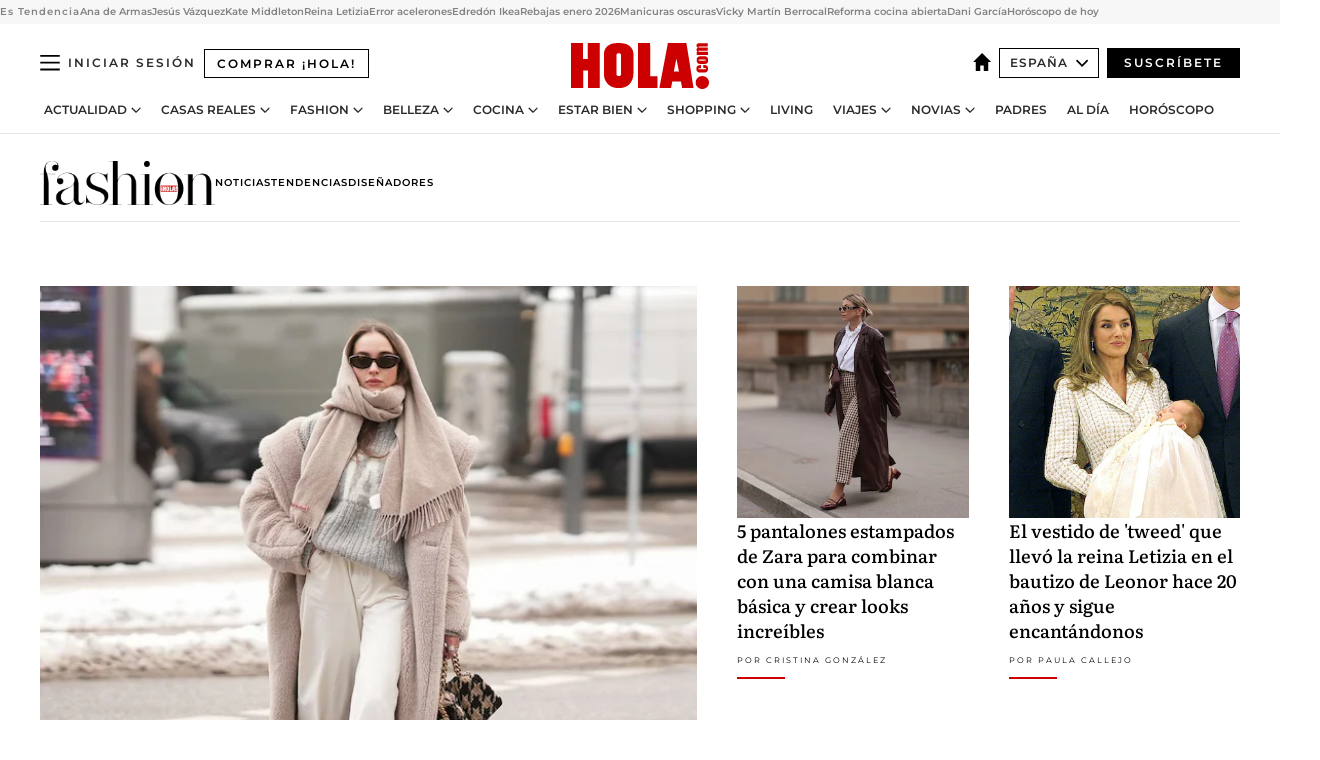

--- FILE ---
content_type: text/html; charset=utf-8
request_url: https://www.hola.com/moda/
body_size: 31166
content:
<!DOCTYPE html><html lang="es"><head><meta charSet="utf-8" data-next-head=""/><meta name="viewport" content="width=device-width" data-next-head=""/><meta property="mrf:tags" content="ed:4" data-next-head=""/><meta property="mrf:tags" content="otherEdition:" data-next-head=""/><meta property="mrf:tags" content="documentType:cover" data-next-head=""/><meta property="mrf:tags" content="publication:HOLA" data-next-head=""/><meta property="mrf:sections" content="moda" data-next-head=""/><link rel="alternate" type="application/rss+xml" title="HOLA! RSS PRIMARY-MODA feed" href="https://www.hola.com/feeds/rss/es/primary-moda/any/50.xml" data-next-head=""/><meta property="og:updated_time" content="2026-01-14T18:50:47.022Z" data-next-head=""/><script type="application/ld+json" data-next-head="">[{"@context":"https://schema.org","@graph":[{"@type":"Organization","@id":"https://www.hola.com/#organization","url":"https://www.hola.com/","name":"HOLA","sameAs":["https://www.facebook.com/revistahola/","https://instagram.com/holacom/","https://x.com/hola","https://www.linkedin.com/company/hola/","https://www.pinterest.com/holacom/","https://www.youtube.com/HolaTvES","https://es.wikipedia.org/wiki/¡Hola!","https://www.tiktok.com/@revista_hola"],"logo":{"@type":"ImageObject","@id":"https://www.hola.com/#logo","url":"https://www.hola.com/holacom.png","caption":"HOLA","width":196,"height":60},"image":{"@id":"https://www.hola.com/#logo"}},{"@type":"WebSite","@id":"https://www.hola.com/#website","url":"https://www.hola.com/","name":"HOLA","publisher":{"@id":"https://www.hola.com/#organization"}}]},{"@context":"https://schema.org","@type":"BreadcrumbList","itemListElement":[{"@type":"ListItem","position":1,"name":"HOLA","item":{"@id":"https://www.hola.com/","@type":"CollectionPage"}},{"@type":"ListItem","position":2,"name":"Moda","item":{"@id":"https://www.hola.com/moda/","@type":"CollectionPage"}}]},{"@context":"https://schema.org","@type":"SiteNavigationElement","hasPart":[{"@type":"CreativeWork","name":"Actualidad","url":"https://www.hola.com/actualidad/"},{"@type":"CreativeWork","name":"Casas Reales","url":"https://www.hola.com/realeza/"},{"@type":"CreativeWork","name":"Moda","url":"https://www.hola.com/moda/"},{"@type":"CreativeWork","name":"Belleza","url":"https://www.hola.com/belleza/"},{"@type":"CreativeWork","name":"Cocina","url":"https://www.hola.com/cocina/"},{"@type":"CreativeWork","name":"Estar Bien","url":"https://www.hola.com/estar-bien/"},{"@type":"CreativeWork","name":"Shopping","url":"https://www.hola.com/seleccion/"},{"@type":"CreativeWork","name":"Living","url":"https://www.hola.com/decoracion/"},{"@type":"CreativeWork","name":"Viajes","url":"https://www.hola.com/viajes/"},{"@type":"CreativeWork","name":"Novias","url":"https://www.hola.com/novias/"},{"@type":"CreativeWork","name":"Padres","url":"https://www.hola.com/padres/"},{"@type":"CreativeWork","name":"Al día","url":"https://www.hola.com/al-dia/"},{"@type":"CreativeWork","name":"Horóscopo","url":"https://www.hola.com/horoscopo/"},{"@type":"CreativeWork","name":"Fashion","url":"https://www.hola.com/fashion/"}]},{"@context":"https://schema.org/","@type":"ItemList","mainEntityOfPage":{"@type":"CollectionPage","@id":"https://www.hola.com/moda/","name":"Las últimas tendencias en moda y toda la información sobre las pasarelas internacionales | Moda | hola.com"},"itemListElement":[{"@type":"ListItem","position":1,"url":"https://www.hola.com/moda/20260114877878/como-llevar-vaqueros-blancos-invierno-look-combinar/"},{"@type":"ListItem","position":2,"url":"https://www.hola.com/moda/20260114877631/pantalones-estampados-zara-rebajas-looks-camisa-blanca/"},{"@type":"ListItem","position":3,"url":"https://www.hola.com/moda/20260114877954/reina-letizia-bautizo-princesa-leonor-look-tweed/"},{"@type":"ListItem","position":4,"url":"https://www.hola.com/moda/20260114877798/regreso-miguel-palacio-disenador-favorito-aristocratas-desfilara-proxima-fashion-week-madrid/"},{"@type":"ListItem","position":5,"url":"https://www.hola.com/moda/20260114877834/truco-jersey-para-ahorrar-en-invierno-sassa-de-osma/"},{"@type":"ListItem","position":6,"url":"https://www.hola.com/moda/20260114877805/loli-bahia-modelo-rosalia-quien-es/"},{"@type":"ListItem","position":7,"url":"https://www.hola.com/moda/20260113876128/verde-colores-con-los-que-combina-mejor/"},{"@type":"ListItem","position":8,"url":"https://www.hola.com/moda/20260111876729/camisas-especiales-zara-pantalones-basicos-looks-oficina/"},{"@type":"ListItem","position":9,"url":"https://www.hola.com/moda/20260104875748/critics-choice-awards-looks-historia-ariana-grande-emma-stone/"},{"@type":"ListItem","position":10,"url":"https://www.hola.com/fashion/20260109876779/sofia-palazuelo-joyas-analisis/"},{"@type":"ListItem","position":11,"url":"https://www.hola.com/fashion/20260107874144/sindrome-armario-infinito-comprar-demasiada-ropa-ansiedad-estres/"},{"@type":"ListItem","position":12,"url":"https://www.hola.com/fashion/20260105875157/carlota-casiraghi-nunca-lleva-pendientes-explicacion-psicologica/"},{"@type":"ListItem","position":13,"url":"https://www.hola.com/fashion/20251230875180/errores-vestir-editora-moda-estilo-2026/"},{"@type":"ListItem","position":14,"url":"https://www.hola.com/moda/20260114877836/reina-letizia-valencia-look-traje-burdeos-mocasines/"},{"@type":"ListItem","position":15,"url":"https://www.hola.com/moda/20260114877598/mary-de-dinamarca-look-aniversario-proclamacion-rey-federico-x/"},{"@type":"ListItem","position":16,"url":"https://www.hola.com/moda/20260113877626/rania-de-jordana-vestido-cruzado-isabel-marant-bolso-fendi-zapatos-gianvito-rossi/"},{"@type":"ListItem","position":17,"url":"https://www.hola.com/moda/20260110877128/cleo-oettingen-look-sissi-nieve-baviera/"},{"@type":"ListItem","position":18,"url":"https://www.hola.com/moda/20260113877536/amaia-salamanca-rebajas-camisa-pantalon-wide-leg-piel/"},{"@type":"ListItem","position":19,"url":"https://www.hola.com/moda/20260113877411/alfombras-rojas-2026-la-importancia-del-estilista/"},{"@type":"ListItem","position":20,"url":"https://www.hola.com/moda/20260112877300/teresa-urquijo-look-invitada-bautizo-hijo-luisa-bergel/"},{"@type":"ListItem","position":21,"url":"https://www.hola.com/moda/20260112877293/rose-byrne-globos-oro-2026-vestido-verde-expiacion/"}]}]</script><title data-next-head="">Las últimas tendencias en moda y toda la información sobre las pasarelas internacionales | Moda | hola.com</title><link rel="canonical" href="https://www.hola.com/moda/" data-next-head=""/><link rel="alternate" type="application/rss+xml" title="HOLA! RSS PRIMARY-MODA feed" href="https://www.hola.com/feeds/rss/es/primary-moda/any/50.xml" data-next-head=""/><link rel="alternate" href="https://www.hola.com/us-es/moda/" hreflang="es-US" data-next-head=""/><meta name="title" content="Las últimas tendencias en moda y toda la información sobre las pasarelas internacionales | Moda | hola.com" data-next-head=""/><meta name="description" content="Las últimas tendencias en moda, información puntual de todas las pasarelas internacionales y toda la información sobre las mejores &#x27;top models&#x27; del mundo" data-next-head=""/><meta property="og:title" content="Las últimas tendencias en moda y toda la información sobre las pasarelas internacionales | Moda | hola.com" data-next-head=""/><meta property="og:description" content="Las últimas tendencias en moda, información puntual de todas las pasarelas internacionales y toda la información sobre las mejores &#x27;top models&#x27; del mundo" data-next-head=""/><meta property="og:url" content="https://www.hola.com/moda/" data-next-head=""/><meta name="twitter:card" content="summary" data-next-head=""/><meta name="twitter:site" content="@hola" data-next-head=""/><meta name="twitter:title" content="Las últimas tendencias en moda y toda la información sobre las pasarelas internacionales | Moda | hola.com" data-next-head=""/><meta name="twitter:description" content="Las últimas tendencias en moda, información puntual de todas las pasarelas internacionales y toda la información sobre las mejores &#x27;top models&#x27; del mundo" data-next-head=""/><meta name="twitter:url" content="https://www.hola.com/moda/" data-next-head=""/><meta name="twitter:image" content="https://www.hola.com/hola-fb-logo.png" data-next-head=""/><meta name="robots" content="index, follow" data-next-head=""/><meta property="og:site_name" content="¡HOLA!" data-next-head=""/><meta property="og:type" content="website" data-next-head=""/><meta property="fb:admins" content="52459726262" data-next-head=""/><link rel="preconnect" href="https://fonts.gstatic.com"/><link rel="preconnect" href="https://securepubads.g.doubleclick.net"/><link rel="preconnect" href="https://api.permutive.com"/><link rel="preconnect" href="https://micro.rubiconproject.com"/><link rel="preconnect" href="https://cdn.jwplayer.com"/><link rel="preconnect" href="https://cdn.privacy-mgmt.com"/><link rel="preconnect" href="https://www.googletagmanager.com"/><link rel="dns-prefetch" href="https://fonts.gstatic.com"/><link rel="dns-prefetch" href="https://securepubads.g.doubleclick.net"/><link rel="dns-prefetch" href="https://api.permutive.com"/><link rel="dns-prefetch" href="https://micro.rubiconproject.com"/><link rel="dns-prefetch" href="https://cdn.jwplayer.com"/><link rel="dns-prefetch" href="https://cdn.privacy-mgmt.com"/><link rel="dns-prefetch" href="https://www.googletagmanager.com"/><link rel="dns-prefetch" href="https://ssl.p.jwpcdn.com"/><link rel="dns-prefetch" href="https://www.google-analytics.com"/><script fetchpriority="high" type="text/javascript" src="https://securepubads.g.doubleclick.net/tag/js/gpt.js" async=""></script><link rel="apple-touch-icon" type="image/png" sizes="57x57" href="/apple-touch-icon-57x57.png"/><link rel="apple-touch-icon" type="image/png" sizes="60x60" href="/apple-touch-icon-60x60.png"/><link rel="apple-touch-icon" type="image/png" sizes="72x72" href="/apple-touch-icon-72x72.png"/><link rel="apple-touch-icon" type="image/png" sizes="76x76" href="/apple-touch-icon-76x76.png"/><link rel="apple-touch-icon" type="image/png" sizes="114x114" href="/apple-touch-icon-114x114.png"/><link rel="apple-touch-icon" type="image/png" sizes="120x120" href="/apple-touch-icon-120x120.png"/><link rel="apple-touch-icon" type="image/png" sizes="144x144" href="/apple-touch-icon-144x144.png"/><link rel="apple-touch-icon" type="image/png" sizes="152x152" href="/apple-touch-icon-152x152.png"/><link rel="apple-touch-icon" type="image/png" sizes="180x180" href="/apple-touch-icon-180x180.png"/><link rel="icon" type="image/png" sizes="192x192" href="/favicon-192x192.png"/><link rel="shortcut icon" type="image/png" sizes="32x32" href="/favicon-32x32.png"/><link rel="icon" type="image/png" sizes="16x16" href="/favicon-16x16.png"/><link rel="icon" type="image/x-icon" href="/favicon.ico"/><link rel="shortcut icon" href="/favicon.ico"/><link rel="manifest" href="/manifest.webmanifest" crossorigin="use-credentials"/><link rel="mask-icon" href="/icons/safari-pinned-tab.svg" color="#cc0000"/><meta name="msapplication-TileColor" content="#cc0000"/><meta name="theme-color" content="#ffffff"/><meta name="version" content="v4.64.0"/><script id="datalayer-script" data-nscript="beforeInteractive">(function() {
						const page = {"documentType":"cover","geoBucket":"geo_us_es","errorStatus":"","publication":"HOLA","subsection":"moda","section":"moda","cleanURL":"https://www.hola.com/moda/","canonicalURL":"https://www.hola.com/moda/","ed":"4","otherEdition":[],"dataSource":"web"};
						const article = null;
						window.dataLayer = window.dataLayer || [];
						if (page) window.dataLayer.push(page);
						if (article) window.dataLayer.push(article);
					})();</script><script id="prebid-create" data-nscript="beforeInteractive">
			window.pbjs = window.pbjs || {};
			window.pbjs.que = window.pbjs.que || [];
		</script><script id="gpt-create" data-nscript="beforeInteractive">
			window.dataLayer = window.dataLayer || [];
			window.googletag = window.googletag || {cmd: []};
			window.adConfig = window.adConfig || {};
			window.adConfig.ads = window.adConfig.ads || [];
			window.adConfig.sraIds = window.adConfig.sraIds || [];
			window.adConfig.sraScrollIds = window.adConfig.sraScrollIds || [];
			window.mappings = window.mappings || {};
			window.pageLevelTargeting = window.pageLevelTargeting || false;
		</script><script id="marfil-create" data-nscript="beforeInteractive">(function(){console.log('TEST CARGANDO SCRIPT GENERAL EN DOC');"use strict";function e(e){var t=!(arguments.length>1&&void 0!==arguments[1])||arguments[1],c=document.createElement("script");c.src=e,t?c.type="module":(c.async=!0,c.type="text/javascript",c.setAttribute("nomodule",""));var n=document.getElementsByTagName("script")[0];n.parentNode.insertBefore(c,n)}!function(t,c){!function(t,c,n){var a,o,r;n.accountId=c,null!==(a=t.marfeel)&&void 0!==a||(t.marfeel={}),null!==(o=(r=t.marfeel).cmd)&&void 0!==o||(r.cmd=[]),t.marfeel.config=n;var i="https://sdk.mrf.io/statics";e("".concat(i,"/marfeel-sdk.js?id=").concat(c),!0),e("".concat(i,"/marfeel-sdk.es5.js?id=").concat(c),!1)}(t,c,arguments.length>2&&void 0!==arguments[2]?arguments[2]:{})}(window,7386,{} /* Config */)})();
		</script><link rel="preload" href="/_next/static/css/75da7ad00bcf3456.css" as="style"/><link rel="stylesheet" href="/_next/static/css/75da7ad00bcf3456.css" data-n-g=""/><link rel="preload" href="/_next/static/css/f701f5d1b65cd37e.css" as="style"/><link rel="stylesheet" href="/_next/static/css/f701f5d1b65cd37e.css" data-n-p=""/><noscript data-n-css=""></noscript><script defer="" nomodule="" src="/_next/static/chunks/polyfills-42372ed130431b0a.js"></script><script src="//applets.ebxcdn.com/ebx.js" async="" id="ebx" defer="" data-nscript="beforeInteractive"></script><script defer="" src="/_next/static/chunks/6753.f6e000e864a08c7f.js"></script><script defer="" src="/_next/static/chunks/5307.60d8733009aa532b.js"></script><script defer="" src="/_next/static/chunks/3345.335516c2a005971b.js"></script><script defer="" src="/_next/static/chunks/8325.056094c442644b8e.js"></script><script defer="" src="/_next/static/chunks/7906.5148a739d7dce519.js"></script><script defer="" src="/_next/static/chunks/7417.81b577a94afb2be3.js"></script><script defer="" src="/_next/static/chunks/4066.2af475afadd19444.js"></script><script defer="" src="/_next/static/chunks/747.25f183ab4929997f.js"></script><script defer="" src="/_next/static/chunks/8938.c3771d52fb620e6f.js"></script><script defer="" src="/_next/static/chunks/6237.8a0b8167919f34cd.js"></script><script defer="" src="/_next/static/chunks/7116.9e1e8b11b5631d92.js"></script><script defer="" src="/_next/static/chunks/6510.b27b37e3889fe4ef.js"></script><script defer="" src="/_next/static/chunks/408.e4e5e2aa06c6a89a.js"></script><script defer="" src="/_next/static/chunks/6630.62658e7af834bed7.js"></script><script defer="" src="/_next/static/chunks/633.02b971525dad8abe.js"></script><script src="/_next/static/chunks/webpack-ad70078398fca701.js" defer=""></script><script src="/_next/static/chunks/framework-87f4787c369d4fa9.js" defer=""></script><script src="/_next/static/chunks/main-ff4f9e304ce34cd7.js" defer=""></script><script src="/_next/static/chunks/pages/_app-054157a148a679ec.js" defer=""></script><script src="/_next/static/chunks/1609-4252f898d0831c6c.js" defer=""></script><script src="/_next/static/chunks/8435-fca3790ce7581c2f.js" defer=""></script><script src="/_next/static/chunks/3417-28cc92c53d586e3a.js" defer=""></script><script src="/_next/static/chunks/pages/other/%5B...path%5D-3c2e8100c4e2fc45.js" defer=""></script><script src="/_next/static/ogWh_XWkQRyQOWZdWYbfJ/_buildManifest.js" defer=""></script><script src="/_next/static/ogWh_XWkQRyQOWZdWYbfJ/_ssgManifest.js" defer=""></script></head><body><div id="__next"><a class="skLi-8370a0" href="#hm-main">Ir al contenido principal</a><a class="skLi-8370a0" href="#hm-footer">Ir al pie de página</a><div><!-- Comscore Identifier: comscorekw=fashion --></div><aside class="ho-liLi-842356 ho-liLi-s-14970ef  ho-theme" data-no-swipe="true"><div class="ho-liLiTiWr-2093889"><span class="ho-liLiTi-1356abd">Es Tendencia</span></div><div class="ho-liLiCoWr-23105c6"><ul><li><a class="ho-liLiLi-12407d5 ho-link" href="https://www.hola.com/actualidad/20260114877830/globos-de-oro-2026-ana-de-armas-jacob-elordi/">Ana de Armas</a></li><li><a class="ho-liLiLi-12407d5 ho-link" href="https://www.hola.com/actualidad/20260114877801/jesus-vazquez-confiesa-su-testamento-solidario-y-el-destino-de-todo-su-dinero/">Jesús Vázquez</a></li><li><a class="ho-liLiLi-12407d5 ho-link" href="https://www.hola.com/realeza/casa_inglesa/20260114877793/kate-middleton-celebracion-cumple-madre-hermana/">Kate Middleton</a></li><li><a class="ho-liLiLi-12407d5 ho-link" href="https://www.hola.com/moda/20260114877836/reina-letizia-valencia-look-traje-marron-mocasines/">Reina Letizia</a></li><li><a class="ho-liLiLi-12407d5 ho-link" href="https://www.hola.com/al-dia/20260114877662/arrancar-coche-frio-error-acelerones-consejos-experto/">Error acelerones</a></li><li><a class="ho-liLiLi-12407d5 ho-link" href="https://www.hola.com/seleccion/20260114877545/edredon-ultra-calido-ikea-dormir-mejor-menos-de-16-euros/">Edredón Ikea</a></li><li><a class="ho-liLiLi-12407d5 ho-link" href="https://www.hola.com/seleccion/20260114877664/cuando-terminan-las-rebajas-de-enero-2026/">Rebajas enero 2026</a></li><li><a class="ho-liLiLi-12407d5 ho-link" href="https://www.hola.com/belleza/20260114877368/manicuras-oscuras-tonos-elegantes-versatiles/">Manicuras oscuras</a></li><li><a class="ho-liLiLi-12407d5 ho-link" href="https://www.hola.com/estar-bien/20260114877611/vicky-martin-berrocal-entrenamiento-6-veces-semana-opinion-entrenaconandre/">Vicky Martín Berrocal</a></li><li><a class="ho-liLiLi-12407d5 ho-link" href="https://www.hola.com/decoracion/20260114874448/reformas-cocina-abierta-salon-piso-chic-paris-am/">Reforma cocina abierta</a></li><li><a class="ho-liLiLi-12407d5 ho-link" href="https://www.hola.com/cocina/noticias/20260114877689/dani-garcia-recetas-caseras-favoritas/">Dani García</a></li><li><a class="ho-liLiLi-12407d5 ho-link" href="https://www.hola.com/horoscopo/20260114876110/horoscopo-de-hoy-miercoles-14-de-enero/">Horóscopo de hoy</a></li></ul></div></aside><div class="glide-header ho-heWr-13544c1"><header class=" ho-theme ho-header ho-ce-84215c" id="hm-header" data-no-swipe="true"><div class="ho-heMaRoWr-20558d9 hm-container"><div class="ho-heToBa-12016a3"><button type="button" class="ho-heHaTo-215244d ho-theme ho-button ho-bu-i-1138ea0" aria-label="Abrir menú" aria-expanded="false" title="Abrir menú"><svg viewBox="0 0 16 13" xmlns="http://www.w3.org/2000/svg" aria-hidden="true" class="hm-icon"><path d="M16 1.5H0V0h16zM16 7H0V5.5h16zm0 5.5H0V11h16z" fill="currentColor" fill-rule="evenodd"></path></svg></button><a class="ho-heMaLi-1827ab2 ho-link" href="https://suscripciones.hola.com/">Comprar ¡HOLA!</a><div class="ho-heLoCo-194933f"><a aria-label="HOLA.com" class="ho-loLi-8311c6 ho-link" href="https://www.hola.com/"><svg viewBox="0 0 242 81" fill="none" xmlns="http://www.w3.org/2000/svg" aria-hidden="true" class="ho-loIc-826c03 hm-icon"><path d="M230.277 58.186c6.478 0 11.723 5.128 11.723 11.407C242 75.87 236.755 81 230.277 81c-6.479 0-11.723-5.129-11.723-11.407 0-6.279 5.244-11.407 11.723-11.407zM106.522 9.506c2.116 2.697 3.041 7.295 3.041 11.76l-.176 34.267c-.353 8.931-5.509 18.57-13.706 21.576-8.198 3.758-20.979 3.05-28.118-2.299-6.215-4.642-9.432-11.23-9.784-18.747V17.907c.528-5.35 3.393-11.23 8.02-13.75C69.194 2.033 72.896.574 76.819.396c8.55-.883 23.49-1.06 29.704 9.109zm-19.92 9.418c-1.234-1.062-3.041-1.238-4.452-.708-1.41.53-2.291 1.769-2.468 3.228v33.558c.177 1.415 1.234 2.697 2.689 3.05 1.058.355 2.292.178 3.217 0 1.058-.706 2.116-1.237 2.116-3.227V21.621c-.045-1.415-.573-1.946-1.102-2.697zM202.203.044c.529.177 12.605 79.01 12.605 79.409h-19.921l-2.116-11.761h-15.116l-2.292 11.76h-20.449S170.03.222 169.854.044c-.22.177 32.349 0 32.349 0zM189.378 50.36s-4.451-22.638-4.451-22.815c0 0 0-.353-4.628 22.815h9.079zm-50.507 8.356h12.825v20.692h-34.332V.044h21.331c.176 0 .176 58.849.176 58.672zM21.155 28.386h8.373V0H50.33v79.408H29.705V48.37H21.33v31.038H0V.044h21.155v28.341zm206.654 10.522v5.527h-2.336c-.705 0-1.234 0-1.587.177-.352.177-.352.354-.352.707 0 .354.176.53.352.708.177.177.706.177 1.587.177h9.255c.705 0 1.234-.177 1.587-.354.352-.177.529-.354.529-.708a.974.974 0 00-.529-.884c-.353-.177-1.058-.177-1.939-.177h-2.292v-5.35c1.586 0 2.688 0 3.57.177.705.177 1.586.354 2.291 1.061.882.531 1.411 1.238 1.763 2.123.353.884.529 1.945.529 3.404 0 1.592-.352 3.05-.881 3.935-.529 1.061-1.411 1.592-2.468 2.123-1.058.353-2.468.53-4.452.53h-5.509c-1.586 0-2.864-.177-3.746-.53-.881-.354-1.586-1.062-2.292-2.123-.705-1.06-1.057-2.476-1.057-3.935 0-1.592.352-2.874 1.057-3.935.706-1.061 1.411-1.768 2.469-2.122 1.234-.354 2.644-.53 4.451-.53zm-.529-15.519h4.804c1.763 0 3.041 0 3.922.177.882.177 1.587.53 2.292 1.061.705.53 1.234 1.238 1.587 2.122.352.885.528 1.946.528 3.228 0 1.238-.176 2.476-.352 3.405-.353.884-.705 1.591-1.234 2.122-.529.53-1.234.884-2.116 1.061-.881.177-2.115.354-3.746.354h-4.98c-1.763 0-3.217-.177-4.275-.53-1.058-.355-1.763-1.062-2.468-2.123-.529-1.061-.881-2.3-.881-3.935 0-1.238.176-2.476.528-3.405a4.594 4.594 0 011.587-2.122c.705-.53 1.234-.884 1.939-1.061.529-.177 1.587-.354 2.865-.354zm-1.454 5.88c-1.058 0-1.587 0-1.94.178-.176.176-.352.353-.352.707s.176.53.352.707c.177.177.882.177 1.94.177h8.726c.881 0 1.586 0 1.763-.177.352-.177.352-.353.352-.707s-.176-.53-.352-.707c-.177-.177-.882-.177-1.587-.177h-8.902zm-5.333-13.882l1.763.176c-.705-.53-1.234-1.06-1.587-1.591-.352-.708-.529-1.415-.529-2.123 0-1.591.705-2.874 2.116-3.758-.705-.53-1.234-1.061-1.587-1.592-.352-.707-.529-1.238-.529-2.122 0-1.06.177-1.768.705-2.476.529-.707 1.058-1.06 1.763-1.238.705-.177 1.763-.354 3.394-.354h13.883v5.704H227.28c-1.587 0-2.688 0-3.041.177-.353.177-.529.354-.529.707 0 .354.176.708.529.885.353.177 1.41.177 3.041.177h12.605v5.703h-12.252c-1.94 0-3.041 0-3.394.177-.353.177-.529.354-.529.707 0 .177.176.531.353.708.176.177.352.354.705.354h15.293v5.703h-19.392v-5.88h-.176v-.044z" fill="currentColor"></path></svg><span class="sr-only">Las últimas tendencias en moda y toda la información sobre las pasarelas internacionales | Moda | hola.com</span></a></div><div class="ho-heEdSw-2174946 -header ho-theme ho-edSw-1589d3b -no-label" id="edition-switcher"><a aria-label="España" class="ho-link" href="https://www.hola.com/"><svg width="18" height="18" viewBox="0 0 18 18" fill="none" xmlns="http://www.w3.org/2000/svg" aria-hidden="true" class="ho-edSwHoIc-2375ca4 hm-icon"><path d="M9 0L0 9h2.695v9h4.587v-5.386h3.46V18h4.567V9H18L9 0z" fill="currentColor"></path></svg></a><button type="button" class="ho-edSwBu-2225aeb ho-theme ho-button ho-bu-i-1138ea0" aria-label="Abrir Ediciones" aria-expanded="false" aria-controls="edition-switcher-list-España-desktop" title="Abrir Ediciones" on="tap:edition-switcher.toggleClass(class=&#x27;editionOpen&#x27;)">España<svg width="140" height="90" viewBox="0 0 14 9" fill="none" xmlns="http://www.w3.org/2000/svg" aria-hidden="true" class="ho-edSwIc-1982557 hm-icon"><path fill-rule="evenodd" clip-rule="evenodd" d="M7.8 8.43a1 1 0 01-1.415 0L.57 2.615A1 1 0 011.985 1.2l5.107 5.108L12.2 1.2a1 1 0 111.415 1.415L7.8 8.43z" fill="currentColor"></path></svg></button><ul class="ho-edSwLi-2001c71" id="edition-switcher-list-España-desktop" aria-hidden="true"><li><a class="ho-edSwLi-1987a78 ho-link" href="https://www.hola.com/us-es/" tabindex="-1">Americas</a></li><li><a class="ho-edSwLi-1987a78 ho-link" href="https://www.hola.com/us/" tabindex="-1">USA</a></li><li><a class="ho-edSwLi-1987a78 ho-link" href="https://www.hola.com/mexico/" tabindex="-1">México</a></li></ul></div><div class="login-header ho-loCo-146800c"><a aria-label="Iniciar sesión" class="ho-loLi-935396 ho-link" href="" rel="nofollow"><span class="ho-loLiTe-1356d2a">Iniciar sesión</span></a></div><div class="ho-suCl-1819162"><a class="-button ho-link" href="https://suscribete.hola.com/">Suscríbete</a></div></div><div class="ho-heNaCo-18413da"><nav class="ho-heNa-165781b" aria-label="Primary Header Navigation" id="header-navigation-primary"><ul class="ho-naLi-148407d"><li class="ho-naIt-1471b6f"><div class="ho-naWr-1809e3b" id="header-navigation-primary-link-ey9R79cKtQ"><a class="ho-naLa-1552e12 ho-naLi-147079d ho-link" href="https://www.hola.com/actualidad/">Actualidad</a><button type="button" class="ho-naSuBu-2443568 ho-theme ho-button ho-bu-i-1138ea0" aria-label="Abrir Actualidad Submenu" aria-expanded="false" aria-controls="sub-menu-ey9R79cKtQ-primary" on="tap:sub-menu-ey9R79cKtQ-primary.toggleClass(class=&#x27;navigationWrapperOpen&#x27;)"><svg width="140" height="90" viewBox="0 0 14 9" fill="none" xmlns="http://www.w3.org/2000/svg" aria-hidden="true" class="ho-naSuIc-2200d8b hm-icon"><path fill-rule="evenodd" clip-rule="evenodd" d="M7.8 8.43a1 1 0 01-1.415 0L.57 2.615A1 1 0 011.985 1.2l5.107 5.108L12.2 1.2a1 1 0 111.415 1.415L7.8 8.43z" fill="currentColor"></path></svg></button><ul class="ho-naSu-1807e6f" aria-hidden="true" id="sub-menu-ey9R79cKtQ-primary"><li class="ho-naSuIt-2206ba3"><a class="ho-suLi-116577e ho-link" href="https://www.hola.com/tags/television/" tabindex="-1">Televisión</a></li><li class="ho-naSuIt-2206ba3"><a class="ho-suLi-116577e ho-link" href="https://www.hola.com/biografias/" tabindex="-1">Biografías</a></li><li class="ho-naSuIt-2206ba3"><a class="ho-suLi-116577e ho-link" href="https://www.hola.com/tv/" tabindex="-1">¡HOLA! Play</a></li></ul></div></li><li class="ho-naIt-1471b6f"><div class="ho-naWr-1809e3b" id="header-navigation-primary-link-et0qculsiz"><a class="ho-naLa-1552e12 ho-naLi-147079d ho-link" href="https://www.hola.com/realeza/">Casas Reales</a><button type="button" class="ho-naSuBu-2443568 ho-theme ho-button ho-bu-i-1138ea0" aria-label="Abrir Casas Reales Submenu" aria-expanded="false" aria-controls="sub-menu-et0qculsiz-primary" on="tap:sub-menu-et0qculsiz-primary.toggleClass(class=&#x27;navigationWrapperOpen&#x27;)"><svg width="140" height="90" viewBox="0 0 14 9" fill="none" xmlns="http://www.w3.org/2000/svg" aria-hidden="true" class="ho-naSuIc-2200d8b hm-icon"><path fill-rule="evenodd" clip-rule="evenodd" d="M7.8 8.43a1 1 0 01-1.415 0L.57 2.615A1 1 0 011.985 1.2l5.107 5.108L12.2 1.2a1 1 0 111.415 1.415L7.8 8.43z" fill="currentColor"></path></svg></button><ul class="ho-naSu-1807e6f" aria-hidden="true" id="sub-menu-et0qculsiz-primary"><li class="ho-naSuIt-2206ba3"><a class="ho-suLi-116577e ho-link" href="https://www.hola.com/realeza/casa_espanola/" tabindex="-1">España</a></li><li class="ho-naSuIt-2206ba3"><a class="ho-suLi-116577e ho-link" href="https://www.hola.com/realeza/casa_inglesa/" tabindex="-1">Reino Unido</a></li><li class="ho-naSuIt-2206ba3"><a class="ho-suLi-116577e ho-link" href="https://www.hola.com/realeza/casa_holanda/" tabindex="-1">Holanda</a></li><li class="ho-naSuIt-2206ba3"><a class="ho-suLi-116577e ho-link" href="https://www.hola.com/realeza/casa_monaco/" tabindex="-1">Mónaco</a></li><li class="ho-naSuIt-2206ba3"><a class="ho-suLi-116577e ho-link" href="https://www.hola.com/realeza/casa_noruega/" tabindex="-1">Noruega</a></li><li class="ho-naSuIt-2206ba3"><a class="ho-suLi-116577e ho-link" href="https://www.hola.com/realeza/casa_suecia/" tabindex="-1">Suecia</a></li><li class="ho-naSuIt-2206ba3"><a class="ho-suLi-116577e ho-link" href="https://www.hola.com/realeza/casa_danesa/" tabindex="-1">Dinamarca</a></li><li class="ho-naSuIt-2206ba3"><a class="ho-suLi-116577e ho-link" href="https://www.hola.com/realeza/casa_belga/" tabindex="-1">Bélgica</a></li><li class="ho-naSuIt-2206ba3"><a class="ho-suLi-116577e ho-link" href="https://www.hola.com/realeza/casa_luxemburgo/" tabindex="-1">Luxemburgo</a></li><li class="ho-naSuIt-2206ba3"><a class="ho-suLi-116577e ho-link" href="https://www.hola.com/realeza/casa_liechtenstein/" tabindex="-1">Liechtenstein</a></li></ul></div></li><li class="ho-naIt-1471b6f"><div class="ho-naWr-1809e3b" id="header-navigation-primary-link-eHUdQs-AiO"><a class="ho-naLa-1552e12 ho-naLi-147079d ho-link" href="https://www.hola.com/moda/">Fashion</a><button type="button" class="ho-naSuBu-2443568 ho-theme ho-button ho-bu-i-1138ea0" aria-label="Abrir Fashion Submenu" aria-expanded="false" aria-controls="sub-menu-eHUdQs-AiO-primary" on="tap:sub-menu-eHUdQs-AiO-primary.toggleClass(class=&#x27;navigationWrapperOpen&#x27;)"><svg width="140" height="90" viewBox="0 0 14 9" fill="none" xmlns="http://www.w3.org/2000/svg" aria-hidden="true" class="ho-naSuIc-2200d8b hm-icon"><path fill-rule="evenodd" clip-rule="evenodd" d="M7.8 8.43a1 1 0 01-1.415 0L.57 2.615A1 1 0 011.985 1.2l5.107 5.108L12.2 1.2a1 1 0 111.415 1.415L7.8 8.43z" fill="currentColor"></path></svg></button><ul class="ho-naSu-1807e6f" aria-hidden="true" id="sub-menu-eHUdQs-AiO-primary"><li class="ho-naSuIt-2206ba3"><a class="ho-suLi-116577e ho-link" href="https://www.hola.com/moda/actualidad/" tabindex="-1">Noticias</a></li><li class="ho-naSuIt-2206ba3"><a class="ho-suLi-116577e ho-link" href="https://www.hola.com/moda/tendencias/" tabindex="-1">Tendencias</a></li><li class="ho-naSuIt-2206ba3"><a class="ho-suLi-116577e ho-link" href="https://www.hola.com/moda/disenyadores/" tabindex="-1">Diseñadores</a></li></ul></div></li><li class="ho-naIt-1471b6f"><div class="ho-naWr-1809e3b" id="header-navigation-primary-link-e1uuEsoFeC"><a class="ho-naLa-1552e12 ho-naLi-147079d ho-link" href="https://www.hola.com/belleza/">Belleza</a><button type="button" class="ho-naSuBu-2443568 ho-theme ho-button ho-bu-i-1138ea0" aria-label="Abrir Belleza Submenu" aria-expanded="false" aria-controls="sub-menu-e1uuEsoFeC-primary" on="tap:sub-menu-e1uuEsoFeC-primary.toggleClass(class=&#x27;navigationWrapperOpen&#x27;)"><svg width="140" height="90" viewBox="0 0 14 9" fill="none" xmlns="http://www.w3.org/2000/svg" aria-hidden="true" class="ho-naSuIc-2200d8b hm-icon"><path fill-rule="evenodd" clip-rule="evenodd" d="M7.8 8.43a1 1 0 01-1.415 0L.57 2.615A1 1 0 011.985 1.2l5.107 5.108L12.2 1.2a1 1 0 111.415 1.415L7.8 8.43z" fill="currentColor"></path></svg></button><ul class="ho-naSu-1807e6f" aria-hidden="true" id="sub-menu-e1uuEsoFeC-primary"><li class="ho-naSuIt-2206ba3"><a class="ho-suLi-116577e ho-link" href="https://www.hola.com/belleza/tendencias/" tabindex="-1">Tendencias</a></li><li class="ho-naSuIt-2206ba3"><a class="ho-suLi-116577e ho-link" href="https://www.hola.com/belleza/caraycuerpo/" tabindex="-1">Cara y cuerpo</a></li><li class="ho-naSuIt-2206ba3"><a class="ho-suLi-116577e ho-link" href="https://www.hola.com/tags/peinados/" tabindex="-1">Peinados</a></li><li class="ho-naSuIt-2206ba3"><a class="ho-suLi-116577e ho-link" href="https://www.hola.com/tags/perder-peso/" tabindex="-1">Perder peso</a></li><li class="ho-naSuIt-2206ba3"><a class="ho-suLi-116577e ho-link" href="https://www.hola.com/tags/en-forma/" tabindex="-1">En forma</a></li><li class="ho-naSuIt-2206ba3"><a class="ho-suLi-116577e ho-link" href="https://www.hola.com/hubs/hola-beauty-addict/" tabindex="-1">¡HOLA! Beauty Addict</a></li></ul></div></li><li class="ho-naIt-1471b6f"><div class="ho-naWr-1809e3b" id="header-navigation-primary-link-ebyep_jFba"><a class="ho-naLa-1552e12 ho-naLi-147079d ho-link" href="https://www.hola.com/cocina/">Cocina</a><button type="button" class="ho-naSuBu-2443568 ho-theme ho-button ho-bu-i-1138ea0" aria-label="Abrir Cocina Submenu" aria-expanded="false" aria-controls="sub-menu-ebyep_jFba-primary" on="tap:sub-menu-ebyep_jFba-primary.toggleClass(class=&#x27;navigationWrapperOpen&#x27;)"><svg width="140" height="90" viewBox="0 0 14 9" fill="none" xmlns="http://www.w3.org/2000/svg" aria-hidden="true" class="ho-naSuIc-2200d8b hm-icon"><path fill-rule="evenodd" clip-rule="evenodd" d="M7.8 8.43a1 1 0 01-1.415 0L.57 2.615A1 1 0 011.985 1.2l5.107 5.108L12.2 1.2a1 1 0 111.415 1.415L7.8 8.43z" fill="currentColor"></path></svg></button><ul class="ho-naSu-1807e6f" aria-hidden="true" id="sub-menu-ebyep_jFba-primary"><li class="ho-naSuIt-2206ba3"><a class="ho-suLi-116577e ho-link" href="https://www.hola.com/cocina/recetas/" tabindex="-1">Recetas</a></li><li class="ho-naSuIt-2206ba3"><a class="ho-suLi-116577e ho-link" href="https://www.hola.com/cocina/noticias/" tabindex="-1">Noticias</a></li><li class="ho-naSuIt-2206ba3"><a class="ho-suLi-116577e ho-link" href="https://www.hola.com/cocina/tecnicas-de-cocina/" tabindex="-1">Técnicas de cocina</a></li></ul></div></li><li class="ho-naIt-1471b6f"><div class="ho-naWr-1809e3b" id="header-navigation-primary-link-emEY-iK6K5"><a class="ho-naLa-1552e12 ho-naLi-147079d ho-link" href="https://www.hola.com/estar-bien/">Estar bien</a><button type="button" class="ho-naSuBu-2443568 ho-theme ho-button ho-bu-i-1138ea0" aria-label="Abrir Estar bien Submenu" aria-expanded="false" aria-controls="sub-menu-emEY-iK6K5-primary" on="tap:sub-menu-emEY-iK6K5-primary.toggleClass(class=&#x27;navigationWrapperOpen&#x27;)"><svg width="140" height="90" viewBox="0 0 14 9" fill="none" xmlns="http://www.w3.org/2000/svg" aria-hidden="true" class="ho-naSuIc-2200d8b hm-icon"><path fill-rule="evenodd" clip-rule="evenodd" d="M7.8 8.43a1 1 0 01-1.415 0L.57 2.615A1 1 0 011.985 1.2l5.107 5.108L12.2 1.2a1 1 0 111.415 1.415L7.8 8.43z" fill="currentColor"></path></svg></button><ul class="ho-naSu-1807e6f" aria-hidden="true" id="sub-menu-emEY-iK6K5-primary"><li class="ho-naSuIt-2206ba3"><a class="ho-suLi-116577e ho-link" href="https://www.hola.com/tags/dieta-saludable/" tabindex="-1">Dieta saludable</a></li><li class="ho-naSuIt-2206ba3"><a class="ho-suLi-116577e ho-link" href="https://www.hola.com/tags/bienestar/" tabindex="-1">Bienestar</a></li><li class="ho-naSuIt-2206ba3"><a class="ho-suLi-116577e ho-link" href="https://www.hola.com/tags/medio-ambiente/" tabindex="-1">Medio ambiente</a></li><li class="ho-naSuIt-2206ba3"><a class="ho-suLi-116577e ho-link" href="https://www.hola.com/tags/psicologia/" tabindex="-1">Psicología</a></li><li class="ho-naSuIt-2206ba3"><a class="ho-suLi-116577e ho-link" href="https://www.hola.com/tags/coaching/" tabindex="-1">Coaching</a></li><li class="ho-naSuIt-2206ba3"><a class="ho-suLi-116577e ho-link" href="https://www.hola.com/tags/vida-sana/" tabindex="-1">Vida sana</a></li><li class="ho-naSuIt-2206ba3"><a class="ho-suLi-116577e ho-link" href="https://www.hola.com/tags/enfermedades/" tabindex="-1">Enfermedades</a></li><li class="ho-naSuIt-2206ba3"><a class="ho-suLi-116577e ho-link" href="https://www.hola.com/tags/mascotas/ " tabindex="-1">Mascotas</a></li></ul></div></li><li class="ho-naIt-1471b6f"><div class="ho-naWr-1809e3b" id="header-navigation-primary-link-e5hKUnglTa"><a class="ho-naLa-1552e12 ho-naLi-147079d ho-link" href="https://www.hola.com/seleccion/">Shopping</a><button type="button" class="ho-naSuBu-2443568 ho-theme ho-button ho-bu-i-1138ea0" aria-label="Abrir Shopping Submenu" aria-expanded="false" aria-controls="sub-menu-e5hKUnglTa-primary" on="tap:sub-menu-e5hKUnglTa-primary.toggleClass(class=&#x27;navigationWrapperOpen&#x27;)"><svg width="140" height="90" viewBox="0 0 14 9" fill="none" xmlns="http://www.w3.org/2000/svg" aria-hidden="true" class="ho-naSuIc-2200d8b hm-icon"><path fill-rule="evenodd" clip-rule="evenodd" d="M7.8 8.43a1 1 0 01-1.415 0L.57 2.615A1 1 0 011.985 1.2l5.107 5.108L12.2 1.2a1 1 0 111.415 1.415L7.8 8.43z" fill="currentColor"></path></svg></button><ul class="ho-naSu-1807e6f" aria-hidden="true" id="sub-menu-e5hKUnglTa-primary"><li class="ho-naSuIt-2206ba3"><a class="ho-suLi-116577e ho-link" href="https://www.hola.com/seleccion/belleza/" tabindex="-1">Belleza</a></li><li class="ho-naSuIt-2206ba3"><a class="ho-suLi-116577e ho-link" href="https://www.hola.com/seleccion/moda/" tabindex="-1">Moda</a></li><li class="ho-naSuIt-2206ba3"><a class="ho-suLi-116577e ho-link" href="https://www.hola.com/seleccion/casa/" tabindex="-1">Casa</a></li><li class="ho-naSuIt-2206ba3"><a class="ho-suLi-116577e ho-link" href="https://www.hola.com/seleccion/bienestar/" tabindex="-1">Bienestar</a></li><li class="ho-naSuIt-2206ba3"><a class="ho-suLi-116577e ho-link" href="https://www.hola.com/seleccion/tecnologia/" tabindex="-1">Tecnología</a></li><li class="ho-naSuIt-2206ba3"><a class="ho-suLi-116577e ho-link" href="https://www.hola.com/seleccion/libros/" tabindex="-1">Libros</a></li><li class="ho-naSuIt-2206ba3"><a class="ho-suLi-116577e ho-link" href="https://www.hola.com/seleccion/deporte/" tabindex="-1">Deporte</a></li><li class="ho-naSuIt-2206ba3"><a class="ho-suLi-116577e ho-link" href="https://www.hola.com/seleccion/ninos/" tabindex="-1">Niños</a></li><li class="ho-naSuIt-2206ba3"><a class="ho-suLi-116577e ho-link" href="https://www.hola.com/seleccion/mascotas/" tabindex="-1">Mascotas</a></li><li class="ho-naSuIt-2206ba3"><a class="ho-suLi-116577e ho-link" href="https://www.hola.com/seleccion/regalos/" tabindex="-1">Regalos</a></li><li class="ho-naSuIt-2206ba3"><a class="ho-suLi-116577e ho-link" href="https://www.hola.com/seleccion/ocio/" tabindex="-1">Ocio</a></li></ul></div></li><li class="ho-naIt-1471b6f"><a class="ho-naLi-147079d ho-link" href="https://www.hola.com/decoracion/">Living</a></li><li class="ho-naIt-1471b6f"><div class="ho-naWr-1809e3b" id="header-navigation-primary-link-epgoloeb3s"><a class="ho-naLa-1552e12 ho-naLi-147079d ho-link" href="https://www.hola.com/viajes/">Viajes</a><button type="button" class="ho-naSuBu-2443568 ho-theme ho-button ho-bu-i-1138ea0" aria-label="Abrir Viajes Submenu" aria-expanded="false" aria-controls="sub-menu-epgoloeb3s-primary" on="tap:sub-menu-epgoloeb3s-primary.toggleClass(class=&#x27;navigationWrapperOpen&#x27;)"><svg width="140" height="90" viewBox="0 0 14 9" fill="none" xmlns="http://www.w3.org/2000/svg" aria-hidden="true" class="ho-naSuIc-2200d8b hm-icon"><path fill-rule="evenodd" clip-rule="evenodd" d="M7.8 8.43a1 1 0 01-1.415 0L.57 2.615A1 1 0 011.985 1.2l5.107 5.108L12.2 1.2a1 1 0 111.415 1.415L7.8 8.43z" fill="currentColor"></path></svg></button><ul class="ho-naSu-1807e6f" aria-hidden="true" id="sub-menu-epgoloeb3s-primary"><li class="ho-naSuIt-2206ba3"><a class="ho-suLi-116577e ho-link" href="https://www.hola.com/tags/internacionales/" tabindex="-1">Internacionales</a></li><li class="ho-naSuIt-2206ba3"><a class="ho-suLi-116577e ho-link" href="https://www.hola.com/tags/espana/" tabindex="-1">España</a></li><li class="ho-naSuIt-2206ba3"><a class="ho-suLi-116577e ho-link" href="https://www.hola.com/guias/madrid/" tabindex="-1">Inspiración ¡H! Madrid</a></li><li class="ho-naSuIt-2206ba3"><a class="ho-suLi-116577e ho-link" href="https://www.holamadrid.com/" rel="nofollow" tabindex="-1">Tu ¡H! Madrid</a></li></ul></div></li><li class="ho-naIt-1471b6f"><div class="ho-naWr-1809e3b" id="header-navigation-primary-link-eqfsJ1HdVN"><a class="ho-naLa-1552e12 ho-naLi-147079d ho-link" href="https://www.hola.com/novias/">Novias</a><button type="button" class="ho-naSuBu-2443568 ho-theme ho-button ho-bu-i-1138ea0" aria-label="Abrir Novias Submenu" aria-expanded="false" aria-controls="sub-menu-eqfsJ1HdVN-primary" on="tap:sub-menu-eqfsJ1HdVN-primary.toggleClass(class=&#x27;navigationWrapperOpen&#x27;)"><svg width="140" height="90" viewBox="0 0 14 9" fill="none" xmlns="http://www.w3.org/2000/svg" aria-hidden="true" class="ho-naSuIc-2200d8b hm-icon"><path fill-rule="evenodd" clip-rule="evenodd" d="M7.8 8.43a1 1 0 01-1.415 0L.57 2.615A1 1 0 011.985 1.2l5.107 5.108L12.2 1.2a1 1 0 111.415 1.415L7.8 8.43z" fill="currentColor"></path></svg></button><ul class="ho-naSu-1807e6f" aria-hidden="true" id="sub-menu-eqfsJ1HdVN-primary"><li class="ho-naSuIt-2206ba3"><a class="ho-suLi-116577e ho-link" href="https://www.hola.com/novias/" tabindex="-1">Inspiración Novias</a></li><li class="ho-naSuIt-2206ba3"><a class="ho-suLi-116577e ho-link" href="https://www.tubodahola.com/" rel="nofollow" tabindex="-1">Tu Boda ¡HOLA!</a></li></ul></div></li><li class="ho-naIt-1471b6f"><a class="ho-naLi-147079d ho-link" href="https://www.hola.com/padres/">Padres</a></li><li class="ho-naIt-1471b6f"><a class="ho-naLi-147079d ho-link" href="https://www.hola.com/al-dia/">Al Día</a></li><li class="ho-naIt-1471b6f"><a class="ho-naLi-147079d ho-link" href="https://www.hola.com/horoscopo/">Horóscopo</a></li></ul></nav></div></div><nav class="ho-heMeMo-1622f64" aria-label="Primary Header Navigation" id="header-navigation-primary"><ul class="ho-naLi-148407d"><li class="ho-naIt-1471b6f"><a class="ho-naLi-147079d ho-link" href="https://www.hola.com/actualidad/">Actualidad</a></li><li class="ho-naIt-1471b6f"><a class="ho-naLi-147079d ho-link" href="https://www.hola.com/realeza/">Casas Reales</a></li><li class="ho-naIt-1471b6f"><a class="ho-naLi-147079d ho-link" href="https://www.hola.com/moda/">Fashion</a></li><li class="ho-naIt-1471b6f"><a class="ho-naLi-147079d ho-link" href="https://www.hola.com/belleza/">Belleza</a></li><li class="ho-naIt-1471b6f"><a class="ho-naLi-147079d ho-link" href="https://www.hola.com/cocina/">Cocina</a></li><li class="ho-naIt-1471b6f"><a class="ho-naLi-147079d ho-link" href="https://www.hola.com/estar-bien/">Estar bien</a></li><li class="ho-naIt-1471b6f"><a class="ho-naLi-147079d ho-link" href="https://www.hola.com/seleccion/">Shopping</a></li><li class="ho-naIt-1471b6f"><a class="ho-naLi-147079d ho-link" href="https://www.hola.com/decoracion/">Living</a></li><li class="ho-naIt-1471b6f"><a class="ho-naLi-147079d ho-link" href="https://www.hola.com/viajes/">Viajes</a></li><li class="ho-naIt-1471b6f"><a class="ho-naLi-147079d ho-link" href="https://www.hola.com/novias/">Novias</a></li><li class="ho-naIt-1471b6f"><a class="ho-naLi-147079d ho-link" href="https://www.hola.com/padres/">Padres</a></li><li class="ho-naIt-1471b6f"><a class="ho-naLi-147079d ho-link" href="https://www.hola.com/al-dia/">Al Día</a></li><li class="ho-naIt-1471b6f"><a class="ho-naLi-147079d ho-link" href="https://www.hola.com/horoscopo/">Horóscopo</a></li></ul></nav></header><span id="hm-main"></span></div> <!-- --> <!-- --> <!-- --> <div class="-variation-skin -style-2 hola-style" data-sticky-megabanner="false" data-ad-title="PUBLICIDAD"><div class="desktop adCo-11280b3"><div id="div-skin_0" data-refresh-count="0"></div></div></div><div class="all" id="div-outofpage1X1_0" data-position="outofpage" data-refresh-count="0" data-ad-title="PUBLICIDAD"></div> 
<div class="gc-col-12 gc-row hm-container skin-container" role="main">
  <div data-mrf-recirculation="Menú sección moda-fashion"><aside class="ho-liLi-842356 ho-liLi-wLo-173259c  ho-theme" data-no-swipe="true"><h1 class="ho-liLiTiWr-2093889"><img class="ho-liLiLo-1243ea7" src="https://www.hola.com/horizon/original_aspect_ratio/099bb8b23f25-hola-fashion-logo.png" alt="Moda" sizes="(min-width:768px) 100vw, (min-width:320px) 100vw, 100vw" srcSet="https://www.hola.com/horizon/original_aspect_ratio/099bb8b23f25-hola-fashion-logo.png?im=Resize=(1280),type=downsize 1280w, https://www.hola.com/horizon/original_aspect_ratio/099bb8b23f25-hola-fashion-logo.png?im=Resize=(640),type=downsize 640w"/><span class="ho-liLiTi-1356abd">Moda</span></h1><div class="ho-liLiCoWr-23105c6"><ul><li><a class="ho-liLiLi-12407d5 ho-link" href="https://www.hola.com/moda/actualidad/">Noticias</a></li><li><a class="ho-liLiLi-12407d5 ho-link" href="https://www.hola.com/moda/tendencias/">Tendencias</a></li><li><a class="ho-liLiLi-12407d5 ho-link" href="https://www.hola.com/moda/disenyadores/">Diseñadores</a></li></ul></div></aside></div> <div data-mrf-recirculation="Home New block" data-cid="71229"><div class="ho-hero  ho-theme"><div class="ho-heCo-1161248"><article class="ho-heCa-808be7  ho-theme ho-card ho-caHaLi-10929fc"><div class="ho-caMe-890111"><div class="ho-caImWr-1630256"><a aria-label="Cómo llevar vaqueros blancos en invierno según las alemanas que más saben de moda" class="ho-caLi-80899a ho-link" href="https://www.hola.com/moda/20260114877878/como-llevar-vaqueros-blancos-invierno-look-combinar/"><img src="https://www.hola.com/horizon/square/3d0bcb12ccf4-gettyimages-2255043463.jpg" sizes="(min-width:1280px) 45vw, (min-width:960px) 445px, (min-width:768px) calc(100vw - 4rem), (min-width:320px) calc(100vw - 2rem), calc(100vw - 2rem)" srcSet="https://www.hola.com/horizon/square/3d0bcb12ccf4-gettyimages-2255043463.jpg?im=Resize=(640),type=downsize 640w, https://www.hola.com/horizon/square/3d0bcb12ccf4-gettyimages-2255043463.jpg?im=Resize=(960),type=downsize 960w, https://www.hola.com/horizon/square/3d0bcb12ccf4-gettyimages-2255043463.jpg?im=Resize=(360),type=downsize 360w" width="1080" height="1080" loading="eager" decoding="async" alt="Cómo llevar vaqueros blancos en invierno según las alemanas que más saben de moda" fetchpriority="high" class="ho-image"/><div class="icTe-846e52 ho-caTiIc-1317a39 -figure-icon"><svg width="18" height="15" viewBox="0 0 18 15" fill="none" xmlns="http://www.w3.org/2000/svg" aria-hidden="true" class="icTeIc-1239df0 gallery-icon hm-icon"><rect opacity="0.9" x="4.851" y="1.347" width="11.808" height="9.146" rx="1.25" transform="rotate(7.952 4.851 1.347)" fill="#fff" stroke="currentColor" stroke-width="1.5"></rect><rect opacity="0.9" x="1.5" y="4.604" width="11.808" height="9.146" rx="1.25" fill="#fff" stroke="currentColor" stroke-width="1.5"></rect></svg></div></a></div></div><div class="ho-caCo-114145e"><h3 class="he-720f74 ho-caTi-924647"><a aria-label="Cómo llevar vaqueros blancos en invierno según las alemanas que más saben de moda" class="ho-caLi-80899a ho-link" href="https://www.hola.com/moda/20260114877878/como-llevar-vaqueros-blancos-invierno-look-combinar/">Cómo llevar vaqueros blancos en invierno según las alemanas que más saben de moda</a></h3><span class="ho-caSu-1254304"><span class="">Si crees que este tipo de pantalón estaba reservado para la temporada de primavera/verano, estás equivocada</span></span><span class="ho-caAu-1037e66">Por <!-- -->Paula Callejo</span><span class="ho-caLi-8027ca"></span></div></article><script type="text/placeholder"></script><article class="ho-heCa-808be7  ho-theme ho-card ho-caHaLi-10929fc"><div class="ho-caMe-890111"><div class="ho-caImWr-1630256"><a aria-label="5 pantalones estampados de Zara para combinar con una camisa blanca básica y crear looks increíbles" class="ho-caLi-80899a ho-link" href="https://www.hola.com/moda/20260114877631/pantalones-estampados-zara-rebajas-looks-camisa-blanca/"><img src="https://www.hola.com/horizon/square/72417868cff8-gettyimages-2148138531.jpg" sizes="(min-width:1360px) 248px, (min-width:960px) 18vw, (min-width:320px) 31vw, 31vw" srcSet="https://www.hola.com/horizon/square/72417868cff8-gettyimages-2148138531.jpg?im=Resize=(360),type=downsize 360w, https://www.hola.com/horizon/square/72417868cff8-gettyimages-2148138531.jpg?im=Resize=(160),type=downsize 160w" width="1080" height="1080" loading="lazy" decoding="async" alt="5 pantalones estampados de Zara para combinar con una camisa blanca básica y crear looks increíbles" fetchpriority="auto" class="ho-image"/></a></div></div><div class="ho-caCo-114145e"><h3 class="he-720f74 ho-caTi-924647"><a aria-label="5 pantalones estampados de Zara para combinar con una camisa blanca básica y crear looks increíbles" class="ho-caLi-80899a ho-link" href="https://www.hola.com/moda/20260114877631/pantalones-estampados-zara-rebajas-looks-camisa-blanca/">5 pantalones estampados de Zara para combinar con una camisa blanca básica y crear looks increíbles</a></h3><span class="ho-caAu-1037e66">Por <!-- -->Cristina González</span><span class="ho-caLi-8027ca"></span></div></article><article class="ho-heCa-808be7  ho-theme ho-card ho-caHaLi-10929fc"><div class="ho-caMe-890111"><div class="ho-caImWr-1630256"><a aria-label="El vestido de &#x27;tweed&#x27; que llevó la reina Letizia en el bautizo de Leonor hace 20 años y sigue encantándonos" class="ho-caLi-80899a ho-link" href="https://www.hola.com/moda/20260114877954/reina-letizia-bautizo-princesa-leonor-look-tweed/"><img src="https://www.hola.com/horizon/square/655a97c798c1-gettyimages-1748337330.jpg" sizes="(min-width:1360px) 248px, (min-width:960px) 18vw, (min-width:320px) 31vw, 31vw" srcSet="https://www.hola.com/horizon/square/655a97c798c1-gettyimages-1748337330.jpg?im=Resize=(360),type=downsize 360w, https://www.hola.com/horizon/square/655a97c798c1-gettyimages-1748337330.jpg?im=Resize=(160),type=downsize 160w" width="1080" height="1080" loading="lazy" decoding="async" alt="El vestido de &#x27;tweed&#x27; que llevó la reina Letizia en el bautizo de Leonor hace 20 años y sigue encantándonos" fetchpriority="auto" class="ho-image"/></a></div></div><div class="ho-caCo-114145e"><h3 class="he-720f74 ho-caTi-924647"><a aria-label="El vestido de &#x27;tweed&#x27; que llevó la reina Letizia en el bautizo de Leonor hace 20 años y sigue encantándonos" class="ho-caLi-80899a ho-link" href="https://www.hola.com/moda/20260114877954/reina-letizia-bautizo-princesa-leonor-look-tweed/">El vestido de &#x27;tweed&#x27; que llevó la reina Letizia en el bautizo de Leonor hace 20 años y sigue encantándonos</a></h3><span class="ho-caAu-1037e66">Por <!-- -->Paula Callejo</span><span class="ho-caLi-8027ca"></span></div></article><article class="ho-heCa-808be7  ho-theme ho-card ho-caHaLi-10929fc"><div class="ho-caMe-890111"><div class="ho-caImWr-1630256"><a aria-label="PRIMICIA. Miguel Palacio, el diseñador que vistió a la Reina en sus años clave, regresa a la pasarela madrileña" class="ho-caLi-80899a ho-link" href="https://www.hola.com/moda/20260114877798/regreso-miguel-palacio-disenador-favorito-aristocratas-desfilara-proxima-fashion-week-madrid/"><img src="https://www.hola.com/horizon/square/97b55fcb5526-6040e7dda9a2-gettyimages-162131164.jpg" sizes="(min-width:1360px) 248px, (min-width:960px) 18vw, (min-width:320px) 31vw, 31vw" srcSet="https://www.hola.com/horizon/square/97b55fcb5526-6040e7dda9a2-gettyimages-162131164.jpg?im=Resize=(360),type=downsize 360w, https://www.hola.com/horizon/square/97b55fcb5526-6040e7dda9a2-gettyimages-162131164.jpg?im=Resize=(160),type=downsize 160w" width="1080" height="1080" loading="lazy" decoding="async" alt="PRIMICIA. Miguel Palacio, el diseñador que vistió a la Reina en sus años clave, regresa a la pasarela madrileña" fetchpriority="auto" class="ho-image"/></a></div></div><div class="ho-caCo-114145e"><h3 class="he-720f74 ho-caTi-924647"><a aria-label="PRIMICIA. Miguel Palacio, el diseñador que vistió a la Reina en sus años clave, regresa a la pasarela madrileña" class="ho-caLi-80899a ho-link" href="https://www.hola.com/moda/20260114877798/regreso-miguel-palacio-disenador-favorito-aristocratas-desfilara-proxima-fashion-week-madrid/">PRIMICIA. Miguel Palacio, el diseñador que vistió a la Reina en sus años clave, regresa a la pasarela madrileña</a></h3><span class="ho-caAu-1037e66">Por <!-- -->Silvia Castillo</span><span class="ho-caLi-8027ca"></span></div></article><article class="ho-heCa-808be7  ho-theme ho-card ho-caHaLi-10929fc"><div class="ho-caMe-890111"><div class="ho-caImWr-1630256"><a aria-label="Ahorro más en moda durante el invierno desde que llevo mis jerséis básicos como Sassa de Osma" class="ho-caLi-80899a ho-link" href="https://www.hola.com/moda/20260114877834/truco-jersey-para-ahorrar-en-invierno-sassa-de-osma/"><img src="https://www.hola.com/horizon/square/f3e3b1dd0992-810405755736-574226524185438158150445948396095009519053774n.jpg" sizes="(min-width:1360px) 248px, (min-width:960px) 18vw, (min-width:320px) 31vw, 31vw" srcSet="https://www.hola.com/horizon/square/f3e3b1dd0992-810405755736-574226524185438158150445948396095009519053774n.jpg?im=Resize=(360),type=downsize 360w, https://www.hola.com/horizon/square/f3e3b1dd0992-810405755736-574226524185438158150445948396095009519053774n.jpg?im=Resize=(160),type=downsize 160w" width="1080" height="1080" loading="lazy" decoding="async" alt="Ahorro más en moda durante el invierno desde que llevo mis jerséis básicos como Sassa de Osma" fetchpriority="auto" class="ho-image"/></a></div></div><div class="ho-caCo-114145e"><h3 class="he-720f74 ho-caTi-924647"><a aria-label="Ahorro más en moda durante el invierno desde que llevo mis jerséis básicos como Sassa de Osma" class="ho-caLi-80899a ho-link" href="https://www.hola.com/moda/20260114877834/truco-jersey-para-ahorrar-en-invierno-sassa-de-osma/">Ahorro más en moda durante el invierno desde que llevo mis jerséis básicos como Sassa de Osma</a></h3><span class="ho-caAu-1037e66">Por <!-- -->Mariana Torres</span><span class="ho-caLi-8027ca"></span></div></article></div></div><script type="text/placeholder"></script></div> <!-- --> <div class="-variation-megabanner -style-2 hola-style" data-sticky-megabanner="false" data-ad-title="PUBLICIDAD"><div class="desktop adCo-11280b3"><div id="div-megabanner_0" data-refresh-count="0"></div></div></div> <!-- --> 
 <div class="gc-col-12 gc-row  hm-grid hm-grid__section">
  <div class="gc-col-8 gc-row hm-grid__content hm-grid__content--article">
   <div data-mrf-recirculation="Home New block" data-cid="71218"><div class=" ho-theme ho-coGrStOn-2107eea ho-st-1-710170"><div class="ho-coGrStOnBa-3131c9e"><div class=" ho-theme no-line ho-blTi-1037b62"><div class="ho-blTiBl-1528d1e"><div class="ho-blTiTi-15516ef"><span class="he-720f74 ho-blTiHe-17253e0">TENDENCIAS</span></div></div></div><div class="ho-coGrStOn-28708ec"><article class=" ho-theme ho-card ho-caHaLi-10929fc"><div class="ho-caMe-890111"><div class="ho-caImWr-1630256"><a aria-label="Actuó junto a Johnny Depp, tocaba en una orquesta y tiene sangre andaluza: así es Loli Bahia, modelo e íntima de Rosalía" class="ho-caLi-80899a ho-link" href="https://www.hola.com/moda/20260114877805/loli-bahia-modelo-rosalia-quien-es/"><img src="https://www.hola.com/horizon/square/8b59bbb6752e-gettyimages-2196352365-copia.jpg" sizes="(min-width:960px) 940px, (min-width:768px) 90vw, (min-width:320px) 96vw, 96vw" srcSet="https://www.hola.com/horizon/square/8b59bbb6752e-gettyimages-2196352365-copia.jpg?im=Resize=(960),type=downsize 960w, https://www.hola.com/horizon/square/8b59bbb6752e-gettyimages-2196352365-copia.jpg?im=Resize=(640),type=downsize 640w" width="1080" height="1080" loading="lazy" decoding="async" alt="Actuó junto a Johnny Depp, tocaba en una orquesta y tiene sangre andaluza: así es Loli Bahia, modelo e íntima de Rosalía" fetchpriority="auto" class="ho-image"/></a></div></div><div class="ho-caCo-114145e"><h2 class="he-720f74 ho-caTi-924647"><a aria-label="Actuó junto a Johnny Depp, tocaba en una orquesta y tiene sangre andaluza: así es Loli Bahia, modelo e íntima de Rosalía" class="ho-caLi-80899a ho-link" href="https://www.hola.com/moda/20260114877805/loli-bahia-modelo-rosalia-quien-es/">Actuó junto a Johnny Depp, tocaba en una orquesta y tiene sangre andaluza: así es Loli Bahia, modelo e íntima de Rosalía</a></h2><p class="ho-caEx-1141f76">Desde que se publicaron las primeras fotos de esta &#x27;top model&#x27; hispanofrancesa junto a la cantante de &#x27;Motomami&#x27;, todo el mundo está hablando de ella, pero su carrera (en las grandes pasarelas) empezó mucho antes</p></div></article><script type="text/placeholder"></script><article class=" ho-theme ho-card ho-caHaLi-10929fc"><div class="ho-caMe-890111"><div class="ho-caImWr-1630256"><a aria-label="Estos 5 colores combinan genial con el verde y te ayudarán a crear looks muy elegantes" class="ho-caLi-80899a ho-link" href="https://www.hola.com/moda/20260113876128/verde-colores-con-los-que-combina-mejor/"><img src="https://www.hola.com/horizon/portrait/a46faa5033cf-6a10b504c5a7-paris-str-s23-2202.jpg" sizes="(min-width:960px) 310px, (min-width:480px) 30vw, (min-width:320px) 25vw, 25vw" srcSet="https://www.hola.com/horizon/portrait/a46faa5033cf-6a10b504c5a7-paris-str-s23-2202.jpg?im=Resize=(360),type=downsize 360w, https://www.hola.com/horizon/portrait/a46faa5033cf-6a10b504c5a7-paris-str-s23-2202.jpg?im=Resize=(160),type=downsize 160w" width="1080" height="1800" loading="lazy" decoding="async" alt="Estos 5 colores combinan genial con el verde y te ayudarán a crear looks muy elegantes" fetchpriority="auto" class="ho-image"/></a></div></div><div class="ho-caCo-114145e"><h2 class="he-720f74 ho-caTi-924647"><a aria-label="Estos 5 colores combinan genial con el verde y te ayudarán a crear looks muy elegantes" class="ho-caLi-80899a ho-link" href="https://www.hola.com/moda/20260113876128/verde-colores-con-los-que-combina-mejor/">Estos 5 colores combinan genial con el verde y te ayudarán a crear looks muy elegantes</a></h2></div></article><article class=" ho-theme ho-card ho-caHaLi-10929fc"><div class="ho-caMe-890111"><div class="ho-caImWr-1630256"><a aria-label="Con volantes, &#x27;oversize&#x27; o estampadas: 5 camisas de Zara que funcionan con pantalones básicos en looks de oficina" class="ho-caLi-80899a ho-link" href="https://www.hola.com/moda/20260111876729/camisas-especiales-zara-pantalones-basicos-looks-oficina/"><img src="https://www.hola.com/horizon/portrait/c035a0e84bad-05029181097-p.jpg" sizes="(min-width:960px) 940px, (min-width:768px) 90vw, (min-width:320px) 96vw, 96vw" srcSet="https://www.hola.com/horizon/portrait/c035a0e84bad-05029181097-p.jpg?im=Resize=(960),type=downsize 960w, https://www.hola.com/horizon/portrait/c035a0e84bad-05029181097-p.jpg?im=Resize=(640),type=downsize 640w" width="1080" height="1800" loading="lazy" decoding="async" alt="Con volantes, &#x27;oversize&#x27; o estampadas: 5 camisas de Zara que funcionan con pantalones básicos en looks de oficina" fetchpriority="auto" class="ho-image"/></a></div></div><div class="ho-caCo-114145e"><h2 class="he-720f74 ho-caTi-924647"><a aria-label="Con volantes, &#x27;oversize&#x27; o estampadas: 5 camisas de Zara que funcionan con pantalones básicos en looks de oficina" class="ho-caLi-80899a ho-link" href="https://www.hola.com/moda/20260111876729/camisas-especiales-zara-pantalones-basicos-looks-oficina/">Con volantes, &#x27;oversize&#x27; o estampadas: 5 camisas de Zara que funcionan con pantalones básicos en looks de oficina</a></h2></div></article><article class=" ho-theme ho-card ho-caHaLi-10929fc"><div class="ho-caMe-890111"><div class="ho-caImWr-1630256"><a aria-label="Los looks más espectaculares en la historia de los Critics’ Choice Awards: de Emma Stone a Ariana Grande" class="ho-caLi-80899a ho-link" href="https://www.hola.com/moda/20260104875748/critics-choice-awards-looks-historia-ariana-grande-emma-stone/"><img src="https://www.hola.com/horizon/portrait/6454fceceecf-gettyimages-1933850138.jpg" sizes="(min-width:960px) 940px, (min-width:768px) 90vw, (min-width:320px) 96vw, 96vw" srcSet="https://www.hola.com/horizon/portrait/6454fceceecf-gettyimages-1933850138.jpg?im=Resize=(960),type=downsize 960w, https://www.hola.com/horizon/portrait/6454fceceecf-gettyimages-1933850138.jpg?im=Resize=(640),type=downsize 640w" width="1080" height="1800" loading="lazy" decoding="async" alt="Los looks más espectaculares en la historia de los Critics’ Choice Awards: de Emma Stone a Ariana Grande" fetchpriority="auto" class="ho-image"/><div class="icTe-846e52 ho-caTiIc-1317a39 -figure-icon"><svg width="18" height="15" viewBox="0 0 18 15" fill="none" xmlns="http://www.w3.org/2000/svg" aria-hidden="true" class="icTeIc-1239df0 gallery-icon hm-icon"><rect opacity="0.9" x="4.851" y="1.347" width="11.808" height="9.146" rx="1.25" transform="rotate(7.952 4.851 1.347)" fill="#fff" stroke="currentColor" stroke-width="1.5"></rect><rect opacity="0.9" x="1.5" y="4.604" width="11.808" height="9.146" rx="1.25" fill="#fff" stroke="currentColor" stroke-width="1.5"></rect></svg></div></a></div></div><div class="ho-caCo-114145e"><h2 class="he-720f74 ho-caTi-924647"><a aria-label="Los looks más espectaculares en la historia de los Critics’ Choice Awards: de Emma Stone a Ariana Grande" class="ho-caLi-80899a ho-link" href="https://www.hola.com/moda/20260104875748/critics-choice-awards-looks-historia-ariana-grande-emma-stone/">Los looks más espectaculares en la historia de los Critics’ Choice Awards: de Emma Stone a Ariana Grande</a></h2></div></article></div></div></div><script type="text/placeholder"></script></div>
  </div>
  <div class="gc-col-4 gc-row hm-grid__aside">
   <div class="gc-col-12 hm-sticky-sidebar" style="width:100.0%">
    <div class="-variation-robapaginas -style-2 hola-style" data-sticky-megabanner="false" data-ad-title="PUBLICIDAD"><div class="desktop adCo-11280b3"><div id="div-robapaginas_0" data-refresh-count="0"></div></div></div>
   </div>
   <div class="gc-col-12 hm-sticky-sidebar" style="width:100.0%">
    <!-- -->
   </div>
  </div>
 </div><div class="-variation-bannerinferior -style-2 hola-style" data-sticky-megabanner="false" data-ad-title="PUBLICIDAD"><div class="desktop adCo-11280b3"><div id="div-bannerinferior_0" data-refresh-count="0"></div></div></div> 
 <div class="gc-col-12 gc-row hm-grid hm-grid__section">
  <div class="gc-col-8 gc-row hm-grid__content hm-grid__content--article">
   <div data-mrf-recirculation="Home New block" data-cid="71219"><div class=" ho-theme ho-coGrStOn-2107eea ho-st-1-710170"><div class="ho-coGrStOnBa-3131c9e"><div class=" ho-theme no-line ho-blTi-1037b62"><div class="ho-blTiBl-1528d1e"><div class="ho-blTiTi-15516ef"><span class="he-720f74 ho-blTiHe-17253e0">EXPERTOS</span></div></div></div><div class="ho-coGrStOn-28708ec"><article class=" ho-theme ho-card ho-caHaLi-10929fc"><div class="ho-caMe-890111"><div class="ho-caImWr-1630256"><a aria-label="Sofía Palazuelo no lleva anillos, pero sí esta joya que potencia sus rasgos: &quot;Es una elección muy inteligente&quot;" class="ho-caLi-80899a ho-link" href="https://www.hola.com/fashion/20260109876779/sofia-palazuelo-joyas-analisis/"><img src="https://www.hola.com/horizon/square/3731d63735f7-gettyimages-2154510163.jpg" sizes="(min-width:960px) 940px, (min-width:768px) 90vw, (min-width:320px) 96vw, 96vw" srcSet="https://www.hola.com/horizon/square/3731d63735f7-gettyimages-2154510163.jpg?im=Resize=(960),type=downsize 960w, https://www.hola.com/horizon/square/3731d63735f7-gettyimages-2154510163.jpg?im=Resize=(640),type=downsize 640w" width="1080" height="1080" loading="lazy" decoding="async" alt="Sofía Palazuelo no lleva anillos, pero sí esta joya que potencia sus rasgos: &quot;Es una elección muy inteligente&quot;" fetchpriority="auto" class="ho-image"/></a></div></div><div class="ho-caCo-114145e"><h2 class="he-720f74 ho-caTi-924647"><a aria-label="Sofía Palazuelo no lleva anillos, pero sí esta joya que potencia sus rasgos: &quot;Es una elección muy inteligente&quot;" class="ho-caLi-80899a ho-link" href="https://www.hola.com/fashion/20260109876779/sofia-palazuelo-joyas-analisis/">Sofía Palazuelo no lleva anillos, pero sí esta joya que potencia sus rasgos: &quot;Es una elección muy inteligente&quot;</a></h2><p class="ho-caEx-1141f76">La duquesa de Huéscar no sigue las reglas del joyero de la Casa de Alba y destaca por sus originales piezas que dicen mucho más de lo que parece</p></div></article><script type="text/placeholder"></script><article class=" ho-theme ho-card ho-caHaLi-10929fc"><div class="ho-caMe-890111"><div class="ho-caImWr-1630256"><a aria-label="El síndrome del armario infinito o por qué nada te calma cuando todo te sobra: &quot;Podemos sentirnos dispersas, ansiosas y estresadas&quot;" class="ho-caLi-80899a ho-link" href="https://www.hola.com/fashion/20260107874144/sindrome-armario-infinito-comprar-demasiada-ropa-ansiedad-estres/"><img src="https://www.hola.com/horizon/portrait/205a36ec2b69-1913691293c3-captura-de-pantalla-2025-12-21-a-las-213959.jpg" sizes="(min-width:960px) 310px, (min-width:480px) 30vw, (min-width:320px) 25vw, 25vw" srcSet="https://www.hola.com/horizon/portrait/205a36ec2b69-1913691293c3-captura-de-pantalla-2025-12-21-a-las-213959.jpg?im=Resize=(360),type=downsize 360w, https://www.hola.com/horizon/portrait/205a36ec2b69-1913691293c3-captura-de-pantalla-2025-12-21-a-las-213959.jpg?im=Resize=(160),type=downsize 160w" width="1080" height="1800" loading="lazy" decoding="async" alt="El síndrome del armario infinito o por qué nada te calma cuando todo te sobra: &quot;Podemos sentirnos dispersas, ansiosas y estresadas&quot;" fetchpriority="auto" class="ho-image"/></a></div></div><div class="ho-caCo-114145e"><h2 class="he-720f74 ho-caTi-924647"><a aria-label="El síndrome del armario infinito o por qué nada te calma cuando todo te sobra: &quot;Podemos sentirnos dispersas, ansiosas y estresadas&quot;" class="ho-caLi-80899a ho-link" href="https://www.hola.com/fashion/20260107874144/sindrome-armario-infinito-comprar-demasiada-ropa-ansiedad-estres/">El síndrome del armario infinito o por qué nada te calma cuando todo te sobra: &quot;Podemos sentirnos dispersas, ansiosas y estresadas&quot;</a></h2></div></article><article class=" ho-theme ho-card ho-caHaLi-10929fc"><div class="ho-caMe-890111"><div class="ho-caImWr-1630256"><a aria-label="Ángela Parra, psicóloga, sobre que Carlota Casiraghi casi nunca lleve pendientes: &quot;No busca impactar a través de un detalle&quot;" class="ho-caLi-80899a ho-link" href="https://www.hola.com/fashion/20260105875157/carlota-casiraghi-nunca-lleva-pendientes-explicacion-psicologica/"><img src="https://www.hola.com/horizon/portrait/0fbc00e5a6c6-gettyimages-2204506846.jpg" sizes="(min-width:960px) 940px, (min-width:768px) 90vw, (min-width:320px) 96vw, 96vw" srcSet="https://www.hola.com/horizon/portrait/0fbc00e5a6c6-gettyimages-2204506846.jpg?im=Resize=(960),type=downsize 960w, https://www.hola.com/horizon/portrait/0fbc00e5a6c6-gettyimages-2204506846.jpg?im=Resize=(640),type=downsize 640w" width="1080" height="1800" loading="lazy" decoding="async" alt="Ángela Parra, psicóloga, sobre que Carlota Casiraghi casi nunca lleve pendientes: &quot;No busca impactar a través de un detalle&quot;" fetchpriority="auto" class="ho-image"/></a></div></div><div class="ho-caCo-114145e"><h2 class="he-720f74 ho-caTi-924647"><a aria-label="Ángela Parra, psicóloga, sobre que Carlota Casiraghi casi nunca lleve pendientes: &quot;No busca impactar a través de un detalle&quot;" class="ho-caLi-80899a ho-link" href="https://www.hola.com/fashion/20260105875157/carlota-casiraghi-nunca-lleva-pendientes-explicacion-psicologica/">Ángela Parra, psicóloga, sobre que Carlota Casiraghi casi nunca lleve pendientes: &quot;No busca impactar a través de un detalle&quot;</a></h2></div></article><article class=" ho-theme ho-card ho-caHaLi-10929fc"><div class="ho-caMe-890111"><div class="ho-caImWr-1630256"><a aria-label="Te confieso los errores que cometí al vestir en 2025 para que no los repitas tú en 2026" class="ho-caLi-80899a ho-link" href="https://www.hola.com/fashion/20251230875180/errores-vestir-editora-moda-estilo-2026/"><img src="https://www.hola.com/horizon/portrait/e6c069c843c1-paris-hc-str-f25-1037.jpg" sizes="(min-width:960px) 940px, (min-width:768px) 90vw, (min-width:320px) 96vw, 96vw" srcSet="https://www.hola.com/horizon/portrait/e6c069c843c1-paris-hc-str-f25-1037.jpg?im=Resize=(960),type=downsize 960w, https://www.hola.com/horizon/portrait/e6c069c843c1-paris-hc-str-f25-1037.jpg?im=Resize=(640),type=downsize 640w" width="1080" height="1800" loading="lazy" decoding="async" alt="Te confieso los errores que cometí al vestir en 2025 para que no los repitas tú en 2026" fetchpriority="auto" class="ho-image"/></a></div></div><div class="ho-caCo-114145e"><h2 class="he-720f74 ho-caTi-924647"><a aria-label="Te confieso los errores que cometí al vestir en 2025 para que no los repitas tú en 2026" class="ho-caLi-80899a ho-link" href="https://www.hola.com/fashion/20251230875180/errores-vestir-editora-moda-estilo-2026/">Te confieso los errores que cometí al vestir en 2025 para que no los repitas tú en 2026</a></h2></div></article></div></div></div><script type="text/placeholder"></script></div>
  </div>
  <div class="gc-col-4 gc-row hm-grid__aside">
   <div class="gc-col-12 hm-sticky-sidebar" style="width:100.0%">
    <div class="-variation-robamid -style-2 hola-style" data-sticky-megabanner="false" data-ad-title="PUBLICIDAD"><div class="desktop adCo-11280b3"><div id="div-robamid_0" data-refresh-count="0"></div></div></div>
   </div>
   <div class="gc-col-12 hm-sticky-sidebar" style="width:100.0%">
    <!-- -->
   </div>
  </div>
 </div><div class=" ho-theme ho-ne-11019e4 ho--w-w-i-10496d9 ho--h-h-s-1699196"><div class="ho-neWr-1838ca6"><img src="https://www.hola.com/horizon/square/ed767deff898-holafashionluciarivera202502278.jpg" sizes="(min-width:768px) calc(100vw - 4rem), (min-width:320px) 100px, 100px" srcSet="https://www.hola.com/horizon/square/ed767deff898-holafashionluciarivera202502278.jpg?im=Resize=(960),type=downsize 960w, https://www.hola.com/horizon/square/ed767deff898-holafashionluciarivera202502278.jpg?im=Resize=(360),type=downsize 360w" width="1080" height="1080" loading="lazy" decoding="async" alt="Image" fetchpriority="auto" class="ho-neIm-1584bca ho-image"/><h2 class="he-720f74 ho-neTi-161564e">TENDENCIAS DE INVIERNO</h2><div class="ho-neCoWr-256971d"><div class="ho-neDe-2257d3e"><p>¡Sigue las tendencias de la temporada! Apúntate a la newsletter y recibe lo último en moda, estilo y personajes, directamente en tu inbox.<br></p></div><form method="post" name="hm-newsletter" class="ho-neFo-1505588"><label for="email"><span class="">Email:</span><input type="email" required="" name="email" id="email" placeholder="Deja aquí tu email"/></label><button type="submit" class="ho-neFoBu-2141817 ho-theme ho-button ho-bu-p-1485006" aria-label="ENVIAR" aria-expanded="false" title="ENVIAR">ENVIAR</button></form><span class="ho-neFoDi-2526c3e"><p>"Al registrarte, reconoces que has leído y aceptas la Política de Protección de Datos de Usuarios. Trataremos tus datos para enviarte comunicaciones sobre promociones exclusivas y ofrecer productos y servicios de ¡HOLA!. Tienes derecho, entre otros, a acceder, rectificar y suprimir los datos. Consulta nuestra <a href="https://www.hola.com/politica-de-privacidad/">Política de Protección de Datos de Usuarios</a>. Puedes darte de baja de la suscripción en el pie de página de las newsletters recibidas."<br></p></span></div></div><script type="text/placeholder"></script></div> 
 <div class="gc-col-12 gc-row hm-grid hm-grid__section">
  <div class="gc-col-8 gc-row hm-grid__content hm-grid__content--article">
   <div data-mrf-recirculation="Home New block" data-cid="71220"><div class=" ho-theme ho-coGrStOn-2107eea ho-st-1-710170"><div class="ho-coGrStOnBa-3131c9e"><div class=" ho-theme no-line ho-blTi-1037b62"><div class="ho-blTiBl-1528d1e"><div class="ho-blTiTi-15516ef"><span class="he-720f74 ho-blTiHe-17253e0">MODA ROYAL</span></div></div></div><div class="ho-coGrStOn-28708ec"><article class=" ho-theme ho-card ho-caHaLi-10929fc"><div class="ho-caMe-890111"><div class="ho-caImWr-1630256"><a aria-label="El reto de la reina Letizia en Valencia: un look contenido pero elegante y de tendencia" class="ho-caLi-80899a ho-link" href="https://www.hola.com/moda/20260114877836/reina-letizia-valencia-look-traje-burdeos-mocasines/"><img src="https://www.hola.com/horizon/square/d1d961ab4dc9-u598302005.jpg" sizes="(min-width:960px) 940px, (min-width:768px) 90vw, (min-width:320px) 96vw, 96vw" srcSet="https://www.hola.com/horizon/square/d1d961ab4dc9-u598302005.jpg?im=Resize=(960),type=downsize 960w, https://www.hola.com/horizon/square/d1d961ab4dc9-u598302005.jpg?im=Resize=(640),type=downsize 640w" width="1080" height="1080" loading="lazy" decoding="async" alt="El reto de la reina Letizia en Valencia: un look contenido pero elegante y de tendencia" fetchpriority="auto" class="ho-image"/></a></div></div><div class="ho-caCo-114145e"><h2 class="he-720f74 ho-caTi-924647"><a aria-label="El reto de la reina Letizia en Valencia: un look contenido pero elegante y de tendencia" class="ho-caLi-80899a ho-link" href="https://www.hola.com/moda/20260114877836/reina-letizia-valencia-look-traje-burdeos-mocasines/">El reto de la reina Letizia en Valencia: un look contenido pero elegante y de tendencia</a></h2><p class="ho-caEx-1141f76">Ha estrenado un look sartorial de pura tendencia, encontrando el punto intermedio perfecto entre sobriedad y elegancia mientras crece la preocupación por Irene de Grecia</p></div></article><script type="text/placeholder"></script><article class=" ho-theme ho-card ho-caHaLi-10929fc"><div class="ho-caMe-890111"><div class="ho-caImWr-1630256"><a aria-label="Recordamos el impresionante primer look de Mary de Dinamarca como reina: de blanco y con los rubíes napoleónicos" class="ho-caLi-80899a ho-link" href="https://www.hola.com/moda/20260114877598/mary-de-dinamarca-look-aniversario-proclamacion-rey-federico-x/"><img src="https://www.hola.com/horizon/portrait/9e673a409465-felconfidencialcomoriginalfa0a3120bfa0a3120b2ec07f8e5ff628503ddb08f.jpg" sizes="(min-width:960px) 310px, (min-width:480px) 30vw, (min-width:320px) 25vw, 25vw" srcSet="https://www.hola.com/horizon/portrait/9e673a409465-felconfidencialcomoriginalfa0a3120bfa0a3120b2ec07f8e5ff628503ddb08f.jpg?im=Resize=(360),type=downsize 360w, https://www.hola.com/horizon/portrait/9e673a409465-felconfidencialcomoriginalfa0a3120bfa0a3120b2ec07f8e5ff628503ddb08f.jpg?im=Resize=(160),type=downsize 160w" width="1080" height="1800" loading="lazy" decoding="async" alt="Recordamos el impresionante primer look de Mary de Dinamarca como reina: de blanco y con los rubíes napoleónicos" fetchpriority="auto" class="ho-image"/></a></div></div><div class="ho-caCo-114145e"><h2 class="he-720f74 ho-caTi-924647"><a aria-label="Recordamos el impresionante primer look de Mary de Dinamarca como reina: de blanco y con los rubíes napoleónicos" class="ho-caLi-80899a ho-link" href="https://www.hola.com/moda/20260114877598/mary-de-dinamarca-look-aniversario-proclamacion-rey-federico-x/">Recordamos el impresionante primer look de Mary de Dinamarca como reina: de blanco y con los rubíes napoleónicos</a></h2></div></article><article class=" ho-theme ho-card ho-caHaLi-10929fc"><div class="ho-caMe-890111"><div class="ho-caImWr-1630256"><a aria-label="Rania de Jordania, tras su viaje por el desierto, vuelve al trabajo con un vestido rebajado y su bolso italiano de 1.800 euros" class="ho-caLi-80899a ho-link" href="https://www.hola.com/moda/20260113877626/rania-de-jordana-vestido-cruzado-isabel-marant-bolso-fendi-zapatos-gianvito-rossi/"><img src="https://www.hola.com/horizon/portrait/4f344a2afa9f-61358405618559444735005430423579846460070426n.jpg" sizes="(min-width:960px) 940px, (min-width:768px) 90vw, (min-width:320px) 96vw, 96vw" srcSet="https://www.hola.com/horizon/portrait/4f344a2afa9f-61358405618559444735005430423579846460070426n.jpg?im=Resize=(960),type=downsize 960w, https://www.hola.com/horizon/portrait/4f344a2afa9f-61358405618559444735005430423579846460070426n.jpg?im=Resize=(640),type=downsize 640w" width="1080" height="1800" loading="lazy" decoding="async" alt="Rania de Jordania, tras su viaje por el desierto, vuelve al trabajo con un vestido rebajado y su bolso italiano de 1.800 euros" fetchpriority="auto" class="ho-image"/></a></div></div><div class="ho-caCo-114145e"><h2 class="he-720f74 ho-caTi-924647"><a aria-label="Rania de Jordania, tras su viaje por el desierto, vuelve al trabajo con un vestido rebajado y su bolso italiano de 1.800 euros" class="ho-caLi-80899a ho-link" href="https://www.hola.com/moda/20260113877626/rania-de-jordana-vestido-cruzado-isabel-marant-bolso-fendi-zapatos-gianvito-rossi/">Rania de Jordania, tras su viaje por el desierto, vuelve al trabajo con un vestido rebajado y su bolso italiano de 1.800 euros</a></h2></div></article><article class=" ho-theme ho-card ho-caHaLi-10929fc"><div class="ho-caMe-890111"><div class="ho-caImWr-1630256"><a aria-label="Un look muy ‘Sissi emperatriz’: Cleo Oettingen pasea por la nieve en su palacio de Baviera" class="ho-caLi-80899a ho-link" href="https://www.hola.com/moda/20260110877128/cleo-oettingen-look-sissi-nieve-baviera/"><img src="https://www.hola.com/horizon/portrait/30633e777a50-image20260110105647500.jpg" sizes="(min-width:960px) 940px, (min-width:768px) 90vw, (min-width:320px) 96vw, 96vw" srcSet="https://www.hola.com/horizon/portrait/30633e777a50-image20260110105647500.jpg?im=Resize=(960),type=downsize 960w, https://www.hola.com/horizon/portrait/30633e777a50-image20260110105647500.jpg?im=Resize=(640),type=downsize 640w" width="1080" height="1800" loading="lazy" decoding="async" alt="Un look muy ‘Sissi emperatriz’: Cleo Oettingen pasea por la nieve en su palacio de Baviera" fetchpriority="auto" class="ho-image"/></a></div></div><div class="ho-caCo-114145e"><h2 class="he-720f74 ho-caTi-924647"><a aria-label="Un look muy ‘Sissi emperatriz’: Cleo Oettingen pasea por la nieve en su palacio de Baviera" class="ho-caLi-80899a ho-link" href="https://www.hola.com/moda/20260110877128/cleo-oettingen-look-sissi-nieve-baviera/">Un look muy ‘Sissi emperatriz’: Cleo Oettingen pasea por la nieve en su palacio de Baviera</a></h2></div></article></div></div></div><script type="text/placeholder"></script></div>
  </div>
  <div class="gc-col-4 gc-row hm-grid__aside">
   <div class="gc-col-12 hm-sticky-sidebar" style="width:100.0%">
    <div class="-variation-robainferior -style-2 hola-style" data-sticky-megabanner="false" data-ad-title="PUBLICIDAD"><div class="desktop adCo-11280b3"><div id="div-robainferior_0" data-refresh-count="0"></div></div></div>
   </div>
   <div class="gc-col-12 hm-sticky-sidebar" style="width:100.0%">
    <!-- -->
   </div>
  </div>
 </div><div data-mrf-recirculation="Home New block" data-cid="71221"><div class=" ho-theme ho-coGrStOn-2107eea ho--n-n-t-857821"><div class="ho-coGrStOnBa-3131c9e"><div class="ho-coGrStOn-28708ec"><article class=" ho-theme ho-card ho-caHaLi-10929fc"><div class="ho-caMe-890111"><div class="ho-caImWr-1630256"><a aria-label="Amaia Salamanca arrasa en las rebajas con una camisa de flores bordadas y pantalones &#x27;wide leg&#x27; de piel" class="ho-caLi-80899a ho-link" href="https://www.hola.com/moda/20260113877536/amaia-salamanca-rebajas-camisa-pantalon-wide-leg-piel/"><img src="https://www.hola.com/horizon/square/533669a05c62-snapinsta-ai3808596654052688599.jpg" sizes="(min-width:1360px) 300px, (min-width:1280px) 18vw, (min-width:960px) 20vw, (min-width:768px) 15vw, (min-width:320px) calc(100vw - (var(--page-gutter) * 2)), calc(100vw - (var(--page-gutter) * 2))" srcSet="https://www.hola.com/horizon/square/533669a05c62-snapinsta-ai3808596654052688599.jpg?im=Resize=(360),type=downsize 360w, https://www.hola.com/horizon/square/533669a05c62-snapinsta-ai3808596654052688599.jpg?im=Resize=(160),type=downsize 160w" width="1080" height="1080" loading="lazy" decoding="async" alt="Amaia Salamanca arrasa en las rebajas con una camisa de flores bordadas y pantalones &#x27;wide leg&#x27; de piel" fetchpriority="auto" class="ho-image"/></a></div></div><div class="ho-caCo-114145e"><h2 class="he-720f74 ho-caTi-924647"><a aria-label="Amaia Salamanca arrasa en las rebajas con una camisa de flores bordadas y pantalones &#x27;wide leg&#x27; de piel" class="ho-caLi-80899a ho-link" href="https://www.hola.com/moda/20260113877536/amaia-salamanca-rebajas-camisa-pantalon-wide-leg-piel/">Amaia Salamanca arrasa en las rebajas con una camisa de flores bordadas y pantalones &#x27;wide leg&#x27; de piel</a></h2></div></article><article class=" ho-theme ho-card ho-caHaLi-10929fc"><div class="ho-caMe-890111"><div class="ho-caImWr-1630256"><a aria-label="Adiós a las típicas alfombras rojas: el escaparate del lujo que catapulta a los artistas más deseados" class="ho-caLi-80899a ho-link" href="https://www.hola.com/moda/20260113877411/alfombras-rojas-2026-la-importancia-del-estilista/"><img src="https://www.hola.com/horizon/square/48ac49c514d5-gettyimages-2255779031.jpg" sizes="(min-width:1360px) 300px, (min-width:1280px) 18vw, (min-width:960px) 20vw, (min-width:768px) 15vw, (min-width:320px) calc(100vw - (var(--page-gutter) * 2)), calc(100vw - (var(--page-gutter) * 2))" srcSet="https://www.hola.com/horizon/square/48ac49c514d5-gettyimages-2255779031.jpg?im=Resize=(360),type=downsize 360w, https://www.hola.com/horizon/square/48ac49c514d5-gettyimages-2255779031.jpg?im=Resize=(160),type=downsize 160w" width="1080" height="1080" loading="lazy" decoding="async" alt="Adiós a las típicas alfombras rojas: el escaparate del lujo que catapulta a los artistas más deseados" fetchpriority="auto" class="ho-image"/></a></div></div><div class="ho-caCo-114145e"><h2 class="he-720f74 ho-caTi-924647"><a aria-label="Adiós a las típicas alfombras rojas: el escaparate del lujo que catapulta a los artistas más deseados" class="ho-caLi-80899a ho-link" href="https://www.hola.com/moda/20260113877411/alfombras-rojas-2026-la-importancia-del-estilista/">Adiós a las típicas alfombras rojas: el escaparate del lujo que catapulta a los artistas más deseados</a></h2></div></article><article class=" ho-theme ho-card ho-caHaLi-10929fc"><div class="ho-caMe-890111"><div class="ho-caImWr-1630256"><a aria-label="Teresa Urquijo revoluciona el estilo Balmoral como invitada en un bautizo: un chaleco afgano y pañuelo de seda" class="ho-caLi-80899a ho-link" href="https://www.hola.com/moda/20260112877300/teresa-urquijo-look-invitada-bautizo-hijo-luisa-bergel/"><img src="https://www.hola.com/horizon/square/a11049efc4b3-teresita3.jpg" sizes="(min-width:1360px) 300px, (min-width:1280px) 18vw, (min-width:960px) 20vw, (min-width:768px) 15vw, (min-width:320px) calc(100vw - (var(--page-gutter) * 2)), calc(100vw - (var(--page-gutter) * 2))" srcSet="https://www.hola.com/horizon/square/a11049efc4b3-teresita3.jpg?im=Resize=(360),type=downsize 360w, https://www.hola.com/horizon/square/a11049efc4b3-teresita3.jpg?im=Resize=(160),type=downsize 160w" width="1080" height="1080" loading="lazy" decoding="async" alt="Teresa Urquijo revoluciona el estilo Balmoral como invitada en un bautizo: un chaleco afgano y pañuelo de seda" fetchpriority="auto" class="ho-image"/></a></div></div><div class="ho-caCo-114145e"><h2 class="he-720f74 ho-caTi-924647"><a aria-label="Teresa Urquijo revoluciona el estilo Balmoral como invitada en un bautizo: un chaleco afgano y pañuelo de seda" class="ho-caLi-80899a ho-link" href="https://www.hola.com/moda/20260112877300/teresa-urquijo-look-invitada-bautizo-hijo-luisa-bergel/">Teresa Urquijo revoluciona el estilo Balmoral como invitada en un bautizo: un chaleco afgano y pañuelo de seda</a></h2></div></article><article class=" ho-theme ho-card ho-caHaLi-10929fc"><div class="ho-caMe-890111"><div class="ho-caImWr-1630256"><a aria-label="Rose Byrne rinde homenaje al vestido más icónico del cine en los Globos de Oro 2026" class="ho-caLi-80899a ho-link" href="https://www.hola.com/moda/20260112877293/rose-byrne-globos-oro-2026-vestido-verde-expiacion/"><img src="https://www.hola.com/horizon/square/3b92b22d8f71-gettyimages-2255262371.jpg" sizes="(min-width:1360px) 300px, (min-width:1280px) 18vw, (min-width:960px) 20vw, (min-width:768px) 15vw, (min-width:320px) calc(100vw - (var(--page-gutter) * 2)), calc(100vw - (var(--page-gutter) * 2))" srcSet="https://www.hola.com/horizon/square/3b92b22d8f71-gettyimages-2255262371.jpg?im=Resize=(360),type=downsize 360w, https://www.hola.com/horizon/square/3b92b22d8f71-gettyimages-2255262371.jpg?im=Resize=(160),type=downsize 160w" width="1080" height="1080" loading="lazy" decoding="async" alt="Rose Byrne rinde homenaje al vestido más icónico del cine en los Globos de Oro 2026" fetchpriority="auto" class="ho-image"/></a></div></div><div class="ho-caCo-114145e"><h2 class="he-720f74 ho-caTi-924647"><a aria-label="Rose Byrne rinde homenaje al vestido más icónico del cine en los Globos de Oro 2026" class="ho-caLi-80899a ho-link" href="https://www.hola.com/moda/20260112877293/rose-byrne-globos-oro-2026-vestido-verde-expiacion/">Rose Byrne rinde homenaje al vestido más icónico del cine en los Globos de Oro 2026</a></h2></div></article></div></div></div><script type="text/placeholder"></script></div>     
 <div class="gc-col-12 gc-row hm-grid hm-grid__section">
  <div class="gc-col-8 gc-row hm-grid__content hm-grid__content--article"></div>
  <div class="gc-col-4 gc-row hm-grid__aside"></div>
 </div>
 <div class="gc-col-12 gc-row">
  <nav class=" ho-theme ho-pa-1066fe7" aria-label="Navegación de páginas" id="pagination"><ul class="ho-paLi-1478bb9"><li class="ho-paIt-1465cc1 ho-paItPr-1878029"><svg width="11" height="18" viewBox="0 0 11 18" fill="none" xmlns="http://www.w3.org/2000/svg" aria-hidden="true" class="ho-paIc-1459c62 ho-paItDi-2257488 hm-icon"><path d="M4.629 9L0 18l10.8-9L0 0l4.629 9z" fill="currentColor" fill-rule="evenodd"></path></svg></li><li class="ho-paIt-1465cc1"><span class="ho-paLi-14644fd ho-paLiAc-2068ddf" aria-label="Página 1">1</span></li><li class="ho-paIt-1465cc1"><a aria-label="Ir a la página 1" class="ho-paLi-14644fd ho-link" href="https://www.hola.com/moda/1/">2</a></li><li class="ho-paIt-1465cc1"><a aria-label="Ir a la página 2" class="ho-paLi-14644fd ho-link" href="https://www.hola.com/moda/2/">3</a></li><li class="ho-paIt-1465cc1"><a aria-label="Ir a la página 3" class="ho-paLi-14644fd ho-link" href="https://www.hola.com/moda/3/">4</a></li><li class="ho-paIt-1465cc1"><a aria-label="Ir a la página 4" class="ho-paLi-14644fd ho-link" href="https://www.hola.com/moda/4/">5</a></li><li class="ho-paIt-1465cc1 ho-paEl-1903c1f" aria-hidden="true"><span class="ho-srOnly">Más páginas disponibles</span></li><li class="ho-paIt-1465cc1"><a aria-label="Ir a la página 7" class="ho-paLi-14644fd ho-link" href="https://www.hola.com/moda/7/">8</a></li><li class="ho-paIt-1465cc1"><a aria-label="Ir a la página siguiente" class="ho-paLi-14644fd ho-paNePr-189407d ho-link" href="https://www.hola.com/moda/1/"><svg width="11" height="18" viewBox="0 0 11 18" fill="none" xmlns="http://www.w3.org/2000/svg" aria-hidden="true" class="ho-paIc-1459c62 hm-icon"><path d="M4.629 9L0 18l10.8-9L0 0l4.629 9z" fill="currentColor" fill-rule="evenodd"></path></svg><span class="ho-srOnly">Ir a la página siguiente</span></a></li></ul></nav>
 </div>
 <div class="gc-col-12 gc-row hm-grid hm-grid__section">
  <div class="gc-col-8 gc-row hm-grid__content hm-grid__content--article"></div>
  <div class="gc-col-4 gc-row hm-grid__aside"></div>
 </div>
 <div class="gc-col-12 gc-row"></div>
 <div class="gc-col-12 gc-row hm-grid hm-grid__section">
  <div class="gc-col-8 gc-row hm-grid__content hm-grid__content--article"></div>
  <div class="gc-col-4 gc-row hm-grid__aside"></div>
 </div>
 <div class="gc-col-12 gc-row"></div>
 <div class="gc-col-12 gc-row hm-grid hm-grid__section">
  <div class="gc-col-8 gc-row hm-grid__content hm-grid__content--article"></div>
  <div class="gc-col-4 gc-row hm-grid__aside"></div>
 </div>
 <div class="gc-col-12 gc-row"></div>
 <div class="gc-col-12 gc-row hm-grid hm-grid__section">
  <div class="gc-col-8 gc-row hm-grid__content hm-grid__content--article"></div>
  <div class="gc-col-4 gc-row hm-grid__aside"></div>
 </div>
 <div class="gc-col-12 gc-row"></div>
</div>
<div class="gc-col-12 gc-row gm-sticky-mobile-container" style="width:100.0%">
 <div class="sticky100 ho-stElMo-1977d71"><div class="ho-stElBa-2401fc4 ho--white"><button type="button" class="ho-stElCl-1879bac ho--right ho-stElHi-1755350" aria-label="Cerrar banner" title="Cerrar banner">✕</button></div></div>
</div><div></div><footer id="hm-footer" class="ho-footer  ho-theme" aria-label="Footer"><div class="ho-foRo-9676d8 ho-foRoPr-170716c"><div class="ho-foLoCo-1987fd2"><a aria-label="HOLA.com" class="ho-foLoLi-1454e31 ho-link" href="https://www.hola.com/"><svg viewBox="0 0 242 81" fill="none" xmlns="http://www.w3.org/2000/svg" aria-hidden="true" class="ho-foLo-1056293 hm-icon"><path d="M230.277 58.186c6.478 0 11.723 5.128 11.723 11.407C242 75.87 236.755 81 230.277 81c-6.479 0-11.723-5.129-11.723-11.407 0-6.279 5.244-11.407 11.723-11.407zM106.522 9.506c2.116 2.697 3.041 7.295 3.041 11.76l-.176 34.267c-.353 8.931-5.509 18.57-13.706 21.576-8.198 3.758-20.979 3.05-28.118-2.299-6.215-4.642-9.432-11.23-9.784-18.747V17.907c.528-5.35 3.393-11.23 8.02-13.75C69.194 2.033 72.896.574 76.819.396c8.55-.883 23.49-1.06 29.704 9.109zm-19.92 9.418c-1.234-1.062-3.041-1.238-4.452-.708-1.41.53-2.291 1.769-2.468 3.228v33.558c.177 1.415 1.234 2.697 2.689 3.05 1.058.355 2.292.178 3.217 0 1.058-.706 2.116-1.237 2.116-3.227V21.621c-.045-1.415-.573-1.946-1.102-2.697zM202.203.044c.529.177 12.605 79.01 12.605 79.409h-19.921l-2.116-11.761h-15.116l-2.292 11.76h-20.449S170.03.222 169.854.044c-.22.177 32.349 0 32.349 0zM189.378 50.36s-4.451-22.638-4.451-22.815c0 0 0-.353-4.628 22.815h9.079zm-50.507 8.356h12.825v20.692h-34.332V.044h21.331c.176 0 .176 58.849.176 58.672zM21.155 28.386h8.373V0H50.33v79.408H29.705V48.37H21.33v31.038H0V.044h21.155v28.341zm206.654 10.522v5.527h-2.336c-.705 0-1.234 0-1.587.177-.352.177-.352.354-.352.707 0 .354.176.53.352.708.177.177.706.177 1.587.177h9.255c.705 0 1.234-.177 1.587-.354.352-.177.529-.354.529-.708a.974.974 0 00-.529-.884c-.353-.177-1.058-.177-1.939-.177h-2.292v-5.35c1.586 0 2.688 0 3.57.177.705.177 1.586.354 2.291 1.061.882.531 1.411 1.238 1.763 2.123.353.884.529 1.945.529 3.404 0 1.592-.352 3.05-.881 3.935-.529 1.061-1.411 1.592-2.468 2.123-1.058.353-2.468.53-4.452.53h-5.509c-1.586 0-2.864-.177-3.746-.53-.881-.354-1.586-1.062-2.292-2.123-.705-1.06-1.057-2.476-1.057-3.935 0-1.592.352-2.874 1.057-3.935.706-1.061 1.411-1.768 2.469-2.122 1.234-.354 2.644-.53 4.451-.53zm-.529-15.519h4.804c1.763 0 3.041 0 3.922.177.882.177 1.587.53 2.292 1.061.705.53 1.234 1.238 1.587 2.122.352.885.528 1.946.528 3.228 0 1.238-.176 2.476-.352 3.405-.353.884-.705 1.591-1.234 2.122-.529.53-1.234.884-2.116 1.061-.881.177-2.115.354-3.746.354h-4.98c-1.763 0-3.217-.177-4.275-.53-1.058-.355-1.763-1.062-2.468-2.123-.529-1.061-.881-2.3-.881-3.935 0-1.238.176-2.476.528-3.405a4.594 4.594 0 011.587-2.122c.705-.53 1.234-.884 1.939-1.061.529-.177 1.587-.354 2.865-.354zm-1.454 5.88c-1.058 0-1.587 0-1.94.178-.176.176-.352.353-.352.707s.176.53.352.707c.177.177.882.177 1.94.177h8.726c.881 0 1.586 0 1.763-.177.352-.177.352-.353.352-.707s-.176-.53-.352-.707c-.177-.177-.882-.177-1.587-.177h-8.902zm-5.333-13.882l1.763.176c-.705-.53-1.234-1.06-1.587-1.591-.352-.708-.529-1.415-.529-2.123 0-1.591.705-2.874 2.116-3.758-.705-.53-1.234-1.061-1.587-1.592-.352-.707-.529-1.238-.529-2.122 0-1.06.177-1.768.705-2.476.529-.707 1.058-1.06 1.763-1.238.705-.177 1.763-.354 3.394-.354h13.883v5.704H227.28c-1.587 0-2.688 0-3.041.177-.353.177-.529.354-.529.707 0 .354.176.708.529.885.353.177 1.41.177 3.041.177h12.605v5.703h-12.252c-1.94 0-3.041 0-3.394.177-.353.177-.529.354-.529.707 0 .177.176.531.353.708.176.177.352.354.705.354h15.293v5.703h-19.392v-5.88h-.176v-.044z" fill="currentColor"></path></svg></a><span class="ho-co-9852ae">© 2000-2026, HOLA S.L.</span></div><nav class="ho-foNa-16950af ho-foNaPr-2435835" aria-label="Primary Footer Navigation" id="footer-navigation-primary"><ul class="ho-naLi-148407d"><li class="ho-naIt-1471b6f"><a class="ho-naLi-147079d ho-link" href="https://suscripciones.hola.com/">Suscripciones</a></li><li class="ho-naIt-1471b6f"><a class="ho-naLi-147079d ho-link" href="https://grupohola.com/publicidad/" rel="nofollow">Publicidad</a></li><li class="ho-naIt-1471b6f"><a class="ho-naLi-147079d ho-link" href="https://grupohola.com/contacto/" rel="nofollow"> Contacto</a></li><li class="ho-naIt-1471b6f"><a class="ho-naLi-147079d ho-link" href="https://grupohola.com/" rel="nofollow">Grupo ¡HOLA!</a></li></ul></nav></div><div class="ho-foRo-9676d8 ho-foRoSe-190334f"><div id="socialSharing" class="ho-soSh-13519cb ho-foSo-1258374 ho-theme ho-soShVe-2177b58"><ul class="ho-soShLi-1864eac"><li class="ho-soShIt-17504d3 -type-instagram"><a aria-label="Compartir en Instagram" class="ho-soShLi-1749f81 ho-link" href="https://instagram.com/holacom/" rel="nofollow" target="_blank"><svg width="19" height="18" viewBox="0 0 19 18" fill="none" xmlns="http://www.w3.org/2000/svg" aria-hidden="true" class="ho-soShLiIc-2142828 hm-icon"><path d="M15.693 0H2.311A2.322 2.322 0 000 2.304v13.392A2.314 2.314 0 002.311 18h13.382a2.315 2.315 0 002.312-2.304V2.309A2.322 2.322 0 0015.693 0zm-2.836 2.83a.687.687 0 01.684-.685h1.636a.685.685 0 01.682.685v1.635a.685.685 0 01-.682.685H13.54a.683.683 0 01-.684-.685V2.83zM9 5.152a3.857 3.857 0 11-3.854 3.856 3.855 3.855 0 013.85-3.86L9 5.152zm7.3 10.428a.714.714 0 01-.715.715H2.433a.715.715 0 01-.715-.715V7.709h1.858A5.588 5.588 0 1014.6 8.994a5.53 5.53 0 00-.16-1.285h1.87l-.008 7.864-.001.007z" fill="currentColor"></path></svg></a></li><li class="ho-soShIt-17504d3 -type-facebook"><a aria-label="Compartir en Facebook" class="ho-soShLi-1749f81 ho-link" href="https://www.facebook.com/revistahola" rel="nofollow" target="_blank"><svg width="11" height="18" viewBox="0 0 11 18" fill="none" xmlns="http://www.w3.org/2000/svg" aria-hidden="true" class="ho-soShLiIc-2142828 hm-icon"><path fill-rule="evenodd" clip-rule="evenodd" d="M10.008 3.132H7.146a.955.955 0 00-.72 1.035v2.06h3.6v2.944h-3.6V18H3.06V9.171H0V6.227h3.06V4.5A4.23 4.23 0 017.025 0h2.974v3.132h.01z" fill="currentColor"></path></svg></a></li><li class="ho-soShIt-17504d3 -type-twitter"><a aria-label="Compartir en X" class="ho-soShLi-1749f81 ho-link" href="https://twitter.com/hola" rel="nofollow" target="_blank"><svg width="18" height="18" viewBox="0 0 18 18" fill="none" xmlns="http://www.w3.org/2000/svg" aria-hidden="true" class="ho-soShLiIc-2142828 hm-icon"><path d="M10.7 7.8L17.4 0h-1.6L10 6.8 5.4 0H0l7 10.2-7 8.2h1.6l6.1-7.1 4.9 7.1H18L10.7 7.8zm-2.2 2.5l-.7-1-5.6-8.1h2.4l4.6 6.5.7 1 5.9 8.5h-2.4l-4.9-6.9z" fill="currentColor"></path></svg></a></li><li class="ho-soShIt-17504d3 -type-tiktok"><a aria-label="Compartir en TikTok" class="ho-soShLi-1749f81 ho-link" href="https://www.tiktok.com/@revista_hola" rel="nofollow" target="_blank"><svg width="18" height="18" viewBox="0 0 18 18" fill="none" xmlns="http://www.w3.org/2000/svg" aria-hidden="true" class="ho-soShLiIc-2142828 hm-icon"><path d="M15.857 0H2.143A2.146 2.146 0 000 2.143v13.714A2.146 2.146 0 002.143 18h13.714A2.146 2.146 0 0018 15.857V2.143A2.146 2.146 0 0015.857 0zm-1.71 7.853a3.211 3.211 0 01-2.987-1.437v4.944a3.654 3.654 0 11-3.654-3.654c.076 0 .151.007.226.011v1.8a1.861 1.861 0 10-.226 3.709 1.91 1.91 0 001.944-1.842l.018-8.397h1.723a3.21 3.21 0 002.956 2.863v2.002" fill="currentColor"></path></svg></a></li><li class="ho-soShIt-17504d3 -type-youtube"><a aria-label="Suscribir en Youtube" class="ho-soShLi-1749f81 ho-link" href="https://www.youtube.com/user/HolaTvES" rel="nofollow" target="_blank"><svg width="15" height="18" viewBox="0 0 15 18" fill="none" xmlns="http://www.w3.org/2000/svg" aria-hidden="true" class="ho-soShLiIc-2142828 hm-icon"><path fill-rule="evenodd" clip-rule="evenodd" d="M4.67 6.73V4.008L5.887 0H4.862l-.683 2.642L3.465 0H2.401c.187.563.405 1.189.652 1.878.315.925.52 1.634.613 2.13V6.73h1.005zm3.627-.442c-.248.341-.603.512-1.065.512-.449 0-.8-.17-1.055-.512-.187-.254-.281-.65-.281-1.185V3.345c0-.535.094-.927.281-1.175.255-.342.606-.513 1.055-.513.462 0 .817.171 1.065.513.187.248.281.64.281 1.175v1.758c0 .542-.094.937-.281 1.185zM7.232 2.471c-.288 0-.432.231-.432.693v2.11c0 .468.144.703.432.703.288 0 .432-.235.432-.704V3.164c0-.462-.144-.693-.432-.693zm2.09 3.204V1.718h.913v3.686c0 .22.004.338.01.352.02.147.09.22.211.22.181 0 .372-.143.573-.431V1.718h.914V6.73h-.914v-.553c-.355.416-.7.623-1.035.623-.308 0-.505-.124-.592-.372-.054-.16-.08-.411-.08-.753zm3.696 2.16c.388.047.731.204 1.03.472.297.268.49.6.577.995.174.75.26 1.921.26 3.515 0 1.567-.086 2.739-.26 3.516a1.912 1.912 0 01-.583.994 1.758 1.758 0 01-1.024.462c-1.232.14-3.09.211-5.575.211-2.485 0-4.343-.07-5.575-.21a1.78 1.78 0 01-1.03-.463c-.297-.268-.49-.6-.577-.994C.087 15.583 0 14.41 0 12.817c0-1.567.087-2.739.261-3.515a1.91 1.91 0 01.583-.995 1.82 1.82 0 011.034-.472c1.226-.134 3.08-.201 5.565-.201 2.484 0 4.343.067 5.575.2zm-9.844 2.48H4.25v-.943H1.115v.944H2.17v5.715h1.004v-5.715zm2.893 5.716h.894V11.07h-.894v3.797c-.201.281-.392.422-.573.422-.12 0-.19-.07-.21-.211a2.785 2.785 0 01-.01-.352V11.07h-.895v3.927c0 .329.027.573.08.734.081.247.275.371.583.371.322 0 .663-.204 1.025-.612v.542zm4.219-.482c.06-.18.09-.515.09-1.004v-1.98c0-.488-.03-.82-.09-.994-.114-.374-.352-.562-.714-.562-.335 0-.646.18-.934.542v-2.18h-.894v6.66h.894v-.482c.302.368.613.552.934.552.362 0 .6-.184.714-.552zm1.687-1.828h1.798v-1.035c0-.528-.09-.917-.272-1.165-.26-.341-.616-.512-1.064-.512-.456 0-.814.17-1.075.512-.187.248-.281.636-.281 1.165v1.738c0 .53.097.918.291 1.165.261.342.623.513 1.085.513.482 0 .844-.178 1.085-.533.12-.18.19-.361.21-.542.014-.06.02-.254.02-.583v-.13h-.913c0 .341-.007.545-.02.612-.047.241-.181.362-.402.362-.308 0-.462-.23-.462-.693v-.874zm.452-1.899c-.301 0-.452.228-.452.683v.463h.904v-.463c0-.455-.15-.683-.452-.683zm-3.787.222c.148-.148.298-.222.452-.222.261 0 .392.225.392.674v2.119c0 .449-.13.673-.392.673-.154 0-.304-.074-.452-.221v-3.023z" fill="currentColor"></path></svg></a></li><li class="ho-soShIt-17504d3 -type-pinterest"><a aria-label="Compartir en Pinterest" class="ho-soShLi-1749f81 ho-link" href="https://www.pinterest.com/holacom/" rel="nofollow" target="_blank"><svg width="15" height="18" viewBox="0 0 15 18" fill="none" xmlns="http://www.w3.org/2000/svg" aria-hidden="true" class="ho-soShLiIc-2142828 hm-icon"><path d="M5.77 11.905C5.295 14.383 4.717 16.76 3.002 18c-.529-3.746.777-6.559 1.384-9.542-1.034-1.736.125-5.232 2.306-4.37 2.685 1.058-2.324 6.455 1.038 7.13 3.51.703 4.944-6.077 2.767-8.281-3.144-3.182-9.155-.072-8.416 4.485.18 1.114 1.333 1.452.46 2.99C.529 9.967-.068 8.383.007 6.272.13 2.815 3.12.397 6.116.06c3.792-.424 7.35 1.388 7.84 4.944.554 4.016-1.71 8.364-5.76 8.05-1.104-.084-1.565-.628-2.426-1.15z" fill="currentColor"></path></svg></a></li></ul></div><nav class="ho-foNa-16950af ho-foNaSe-26316ae" aria-label="Secondary Footer Navigation" id="footer-navigation-secondary"><ul class="ho-naLi-148407d"><li class="ho-naIt-1471b6f"><a class="ho-naLi-147079d ho-link" href="https://www.hola.com/aviso-legal/">Aviso legal</a></li><li class="ho-naIt-1471b6f"><a class="ho-naLi-147079d ho-link" href="https://www.hola.com/politica-de-cookies/">Política de Cookies</a></li><li class="ho-naIt-1471b6f"><a class="ho-naLi-147079d ho-link" href="https://www.hola.com/politica-de-privacidad/">Política de privacidad</a></li><li class="ho-naIt-1471b6f"><a class="ho-naLi-147079d ho-link" href="https://hellohola.personiowhistleblowing.com/" rel="nofollow">Canal de denuncias</a></li></ul></nav></div></footer> <!-- --> <!-- --> <div></div><div id="detect" class="ads ad adsbox doubleclick ad-placement carbon-ads all pub_300x250 pub_300x250m pub_728x90 text-ad textAd text_ad text_ads text-ads text-ad-links" tabindex="-1" data-ad-manager-id="true" data-ad-module="true" data-ad-width="true" style="height:1px;width:1px;position:absolute;top:-999em;left:-999em"></div></div><script id="__NEXT_DATA__" type="application/json">{"props":{"pageProps":{"componentData":[{"configurationId":"esvOFWhzmk","component":"LinkListTaxonomy","data":{"title":"Es Tendencia","content":[{"id":"eqeV4ZurYC","label":"Ana de Armas","link":"https://www.hola.com/actualidad/20260114877830/globos-de-oro-2026-ana-de-armas-jacob-elordi/"},{"id":"e1HxTza45h","label":"Jesús Vázquez","link":"https://www.hola.com/actualidad/20260114877801/jesus-vazquez-confiesa-su-testamento-solidario-y-el-destino-de-todo-su-dinero/"},{"id":"ePDukBa5bn","label":"Kate Middleton","link":"https://www.hola.com/realeza/casa_inglesa/20260114877793/kate-middleton-celebracion-cumple-madre-hermana/"},{"id":"ePO_wKJVnj","label":"Reina Letizia","link":"https://www.hola.com/moda/20260114877836/reina-letizia-valencia-look-traje-marron-mocasines/"},{"id":"euoEbfwx0l","label":"Error acelerones","link":"https://www.hola.com/al-dia/20260114877662/arrancar-coche-frio-error-acelerones-consejos-experto/"},{"id":"ePpm9IVel2","label":"Edredón Ikea","link":"https://www.hola.com/seleccion/20260114877545/edredon-ultra-calido-ikea-dormir-mejor-menos-de-16-euros/"},{"id":"etJBb9AaES","label":"Rebajas enero 2026","link":"https://www.hola.com/seleccion/20260114877664/cuando-terminan-las-rebajas-de-enero-2026/"},{"id":"epC8xidCZX","label":"Manicuras oscuras","link":"https://www.hola.com/belleza/20260114877368/manicuras-oscuras-tonos-elegantes-versatiles/"},{"id":"eZ9Hu9jQQO","label":"Vicky Martín Berrocal","link":"https://www.hola.com/estar-bien/20260114877611/vicky-martin-berrocal-entrenamiento-6-veces-semana-opinion-entrenaconandre/"},{"id":"eOU-O_tyLA","label":"Reforma cocina abierta","link":"https://www.hola.com/decoracion/20260114874448/reformas-cocina-abierta-salon-piso-chic-paris-am/"},{"id":"eh3fkHKtJs","label":"Dani García","link":"https://www.hola.com/cocina/noticias/20260114877689/dani-garcia-recetas-caseras-favoritas/"},{"id":"eNp2hmiqq4","label":"Horóscopo de hoy","link":"https://www.hola.com/horoscopo/20260114876110/horoscopo-de-hoy-miercoles-14-de-enero/"}],"style":"style1","isHotTopic":true,"widgetIdentifier":null},"unresolvedWidgets":[]},{"configurationId":"eq7Mf0CY2p","component":"PageHeader","data":{"menuLinks":[{"id":"ey9R79cKtQ","label":"Actualidad","link":"/actualidad/","image":null,"subMenuLinks":[{"id":"e0qAtDviRC","label":"Televisión","link":"/tags/television/","image":null},{"id":"e5670VXWXD","label":"Biografías","link":"/biografias/","image":null},{"id":"eFrJeew0Tq","label":"¡HOLA! Play","link":"https://www.hola.com/tv/","image":null}]},{"id":"et0qculsiz","label":"Casas Reales","link":"/realeza/","image":null,"subMenuLinks":[{"id":"eZEjK3yLKa","label":"España","link":"/realeza/casa_espanola/","image":null},{"id":"eHB0K8DHTy","label":"Reino Unido","link":"/realeza/casa_inglesa/","image":null},{"id":"ewUbCViSkg","label":"Holanda","link":"/realeza/casa_holanda/","image":null},{"id":"eYrdw2Dbgf","label":"Mónaco","link":"/realeza/casa_monaco/","image":null},{"id":"e6kbncc7_C","label":"Noruega","link":"/realeza/casa_noruega/","image":null},{"id":"ephLPfMcxy","label":"Suecia","link":"/realeza/casa_suecia/","image":null},{"id":"eJVsZVZ5jT","label":"Dinamarca","link":"/realeza/casa_danesa/","image":null},{"id":"eFcQVdi93z","label":"Bélgica","link":"/realeza/casa_belga/","image":null},{"id":"ecAV25RFn4","label":"Luxemburgo","link":"/realeza/casa_luxemburgo/","image":null},{"id":"ePkONspSkJ","label":"Liechtenstein","link":"/realeza/casa_liechtenstein/","image":null}]},{"id":"eHUdQs-AiO","label":"Fashion","link":"/moda/","image":null,"subMenuLinks":[{"id":"edTwLdHMEH","label":"Noticias","link":"/moda/actualidad/","image":null},{"id":"eeU90ztWyf","label":"Tendencias","link":"/moda/tendencias/","image":null},{"id":"eQjmxci8JY","label":"Diseñadores","link":"/moda/disenyadores/","image":null}]},{"id":"e1uuEsoFeC","label":"Belleza","link":"/belleza/","image":null,"subMenuLinks":[{"id":"eg8snNuH_q","label":"Tendencias","link":"/belleza/tendencias/","image":null},{"id":"eI_zs0gP5k","label":"Cara y cuerpo","link":"/belleza/caraycuerpo/","image":null},{"id":"eILFn5JYWr","label":"Peinados","link":"/tags/peinados/","image":null},{"id":"esYRWpY0vM","label":"Perder peso","link":"/tags/perder-peso/","image":null},{"id":"eTjwkNIdHp","label":"En forma","link":"/tags/en-forma/","image":null},{"id":"ep5C0VCPMa","label":"¡HOLA! Beauty Addict","link":"/hubs/hola-beauty-addict/","image":null}]},{"id":"ebyep_jFba","label":"Cocina","link":"/cocina/","image":null,"subMenuLinks":[{"id":"eoX9cVOXVL","label":"Recetas","link":"/cocina/recetas/","image":null},{"id":"eclgyXrLBt","label":"Noticias","link":"/cocina/noticias/","image":null},{"id":"e-Jx_2Cjrd","label":"Técnicas de cocina","link":"/cocina/tecnicas-de-cocina/","image":null}]},{"id":"emEY-iK6K5","label":"Estar bien","link":"/estar-bien/","image":null,"subMenuLinks":[{"id":"e5dvBT2cch","label":"Dieta saludable","link":"/tags/dieta-saludable/","image":null},{"id":"eTUHC-rRcK","label":"Bienestar","link":"/tags/bienestar/","image":null},{"id":"eL5YcbgeLf","label":"Medio ambiente","link":"/tags/medio-ambiente/","image":null},{"id":"eUCWn_DjhY","label":"Psicología","link":"/tags/psicologia/","image":null},{"id":"eM2Ti9n8z8","label":"Coaching","link":"/tags/coaching/","image":null},{"id":"eF9ykqpKZn","label":"Vida sana","link":"/tags/vida-sana/","image":null},{"id":"ecAyYqdxAq","label":"Enfermedades","link":"/tags/enfermedades/","image":null},{"id":"e0qSj6yykU","label":"Mascotas","link":"/tags/mascotas/ ","image":null}]},{"id":"e5hKUnglTa","label":"Shopping","link":"/seleccion/","image":null,"subMenuLinks":[{"id":"eiazv2yV4B","label":"Belleza","link":"/seleccion/belleza/","image":null},{"id":"eQG397nqoN","label":"Moda","link":"/seleccion/moda/","image":null},{"id":"e3TdsBZXlJ","label":"Casa","link":"/seleccion/casa/","image":null},{"id":"ezoWoY9Drl","label":"Bienestar","link":"/seleccion/bienestar/","image":null},{"id":"epGajVZzMB","label":"Tecnología","link":"/seleccion/tecnologia/","image":null},{"id":"erkLNy0eLF","label":"Libros","link":"/seleccion/libros/","image":null},{"id":"eegD1WczW0","label":"Deporte","link":"/seleccion/deporte/","image":null},{"id":"e_nwny6UYT","label":"Niños","link":"/seleccion/ninos/","image":null},{"id":"eNRXTE3PSS","label":"Mascotas","link":"/seleccion/mascotas/","image":null},{"id":"e95VerLaRl","label":"Regalos","link":"/seleccion/regalos/","image":null},{"id":"eDmeeSlCBT","label":"Ocio","link":"/seleccion/ocio/","image":null}]},{"id":"eTJumvxvZ2","label":"Living","link":"/decoracion/","image":null},{"id":"epgoloeb3s","label":"Viajes","link":"/viajes/","image":null,"subMenuLinks":[{"id":"entSi2HZFU","label":"Internacionales","link":"/tags/internacionales/","image":null},{"id":"eMu9pcUL8t","label":"España","link":"/tags/espana/","image":null},{"id":"e1Ft5cjtq1","label":"Inspiración ¡H! Madrid","link":"https://www.hola.com/guias/madrid/","image":null},{"id":"eIm3U4XOGB","label":"Tu ¡H! Madrid","link":"https://www.holamadrid.com/","image":null}]},{"id":"eqfsJ1HdVN","label":"Novias","link":"/novias/","image":null,"subMenuLinks":[{"id":"eUodWlDvxS","label":"Inspiración Novias","link":"/novias/","image":null},{"id":"e27KWwiLhm","label":"Tu Boda ¡HOLA!","link":"https://www.tubodahola.com/","image":null}]},{"id":"e5FSKZu6he","label":"Padres","link":"/padres/","image":null},{"id":"eK_NdURrY3","label":"Al Día","link":"/al-dia/","image":null},{"id":"eG3rYdVsXc","label":"Horóscopo","link":"/horoscopo/","image":null}],"editionSwitcherContent":[{"id":"edition_es","label":"España","link":"/","primaryEdition":["es"]},{"id":"edition_us-es","label":"Americas","link":"/us-es/","primaryEdition":["us-es","americas","us-americas"]},{"id":"edition_us","label":"USA","link":"/us/","primaryEdition":["us-en","us","us-hola"]},{"id":"edition_mx","label":"México","link":"/mexico/","primaryEdition":["mx","mx-americas"]}],"showEditionSwitcherOnMobile":false,"subscriptionLink":{"label":"Suscríbete","link":"https://suscribete.hola.com/","title":null},"subscriptionLinkLeft":{"label":"Comprar ¡HOLA!","link":"https://suscripciones.hola.com/","title":null},"newsletterLink":null,"currentEdition":"edition_es","enableEditionSwitcher":true,"socialData":{"ariaLabel":"Sigue HOLA en redes sociales","label":"Síguenos en:","links":[{"id":0,"label":"Compartir en Instagram","url":"https://instagram.com/holacom/","type":"instagram"},{"id":1,"label":"Compartir en Facebook","url":"https://www.facebook.com/revistahola","type":"facebook"},{"id":2,"label":"Compartir en X","url":"https://twitter.com/hola","type":"twitter"},{"id":3,"label":"Compartir en TikTok","url":"https://www.tiktok.com/@revista_hola","type":"tiktok"},{"id":4,"label":"Suscribir en Youtube","url":"https://www.youtube.com/user/HolaTvES","type":"youtube"},{"id":5,"label":"Compartir en Pinterest","url":"https://www.pinterest.com/holacom/","type":"pinterest"}]},"headingText":"Las últimas tendencias en moda y toda la información sobre las pasarelas internacionales | Moda | hola.com","currentHomeLink":"/","turnLogoToBlack":false,"documentType":"cover","burgerMenu":[{"id":"esY_0XKqMd","label":"Actualidad","link":"/actualidad/","image":null,"subMenuLinks":[{"id":"eRQ8dR5pWq","label":"Televisión","link":"/tags/television/","image":null},{"id":"erGf_Csu3p","label":"Biografías","link":"/biografias/","image":null}]},{"id":"eC63sIw1LO","label":"Casas Reales","link":"/realeza/","image":null,"subMenuLinks":[{"id":"eVB6vcC1pO","label":"España","link":"/realeza/casa_espanola/","image":null},{"id":"eEihqW3CmF","label":"Reino Unido","link":"/realeza/casa_inglesa/","image":null},{"id":"e1LoVs3e2_","label":"Holanda","link":"/realeza/casa_holanda/","image":null},{"id":"eMOBOtU9_F","label":"Mónaco","link":"/realeza/casa_monaco/","image":null},{"id":"ecX8sYXIVM","label":"Noruega","link":"/realeza/casa_noruega/","image":null},{"id":"e1Ty0OFCeo","label":"Suecia","link":"/realeza/casa_suecia/","image":null},{"id":"ehH5VcE3f8","label":"Dinamarca","link":"/realeza/casa_danesa/","image":null},{"id":"eBnljXkQra","label":"Bélgica","link":"/realeza/casa_belga/","image":null},{"id":"edwFiMYVa8","label":"Luxemburgo","link":"/realeza/casa_luxemburgo/","image":null},{"id":"eofWDTCUdo","label":"Liechtenstein","link":"/realeza/casa_liechtenstein/","image":null}]},{"id":"eu5GNcgTUB","label":"Fashion","link":"/moda/","image":null,"subMenuLinks":[{"id":"eSWbi62nwz","label":"Noticias","link":"/moda/actualidad/","image":null},{"id":"e6v1TVOmIc","label":"Tendencias","link":"/moda/tendencias/","image":null},{"id":"eqtnaJ3Ezb","label":"Diseñadores","link":"/moda/disenyadores/","image":null}]},{"id":"ewg6rs4DYL","label":"Belleza","link":"/belleza/","image":null,"subMenuLinks":[{"id":"eAZKKuXS3U","label":"Noticias","link":"/belleza/actualidad/","image":null},{"id":"eKzZclUI1Y","label":"Tendencias","link":"/belleza/tendencias/","image":null},{"id":"eG6bfu0YId","label":"Cara y cuerpo","link":"/belleza/caraycuerpo/","image":null},{"id":"esongI_DWT","label":"Peinados","link":"/tags/peinados/","image":null},{"id":"eKAWsM_NT_","label":"Perder peso","link":"/tags/perder-peso/","image":null},{"id":"e9jfLAUH7o","label":"En forma","link":"/tags/en-forma/","image":null},{"id":"e-rkwlq_T1","label":"¡HOLA! Beauty Addict","link":"/hubs/hola-beauty-addict/","image":null}]},{"id":"e-vJhuR2MU","label":"Cocina","link":"/cocina/","image":null},{"id":"eS5kk5CrPC","label":"Estar Bien","link":"/estar-bien/","image":null},{"id":"ejTcJhd3XZ","label":"Shopping","link":"/seleccion/","image":null},{"id":"eH3m4QxTcH","label":"Living","link":"/decoracion/","image":null},{"id":"eT2_AJYaVy","label":"Viajes","link":"/viajes/","image":null,"subMenuLinks":[{"id":"e1dQriQzAR","label":"Internacionales","link":"/tags/internacionales/","image":null},{"id":"e7jXvrTQXY","label":"España","link":"/tags/espana/","image":null}]},{"id":"eWiMnSFSv7","label":"Novias","link":"/novias/","image":null,"subMenuLinks":[{"id":"eSJgj0OiM_","label":"Inspiración Novias","link":"/novias/","image":null},{"id":"e-4CoD5CPB","label":"Tu Boda ¡HOLA!","link":"https://www.tubodahola.com/","image":null}]},{"id":"evnyy8dRuy","label":"Padres","link":"/padres/","image":null},{"id":"evR8YpjKwG","label":"Al día","link":"/al-dia/","image":null},{"id":"e3IFdxpQ9p","label":"¡HOLA! Madrid","link":"","image":null,"subMenuLinks":[{"id":"exGVWQQDhe","label":"Inspiración ¡H! Madrid","link":"/guias/madrid/","image":null},{"id":"eEltiX_NZP","label":"Tu ¡H! Madrid","link":"https://www.holamadrid.com/","image":null}]},{"id":"eVX_mMcQ36","label":"Horóscopo","link":"/horoscopo/","image":null},{"id":"e7lCRpFn8n","label":"Pasatiempos","link":"https://www.hola.com/pasatiempos/","image":null},{"id":"eorCLpJr9s","label":"¡HOLA! Play","link":"https://www.hola.com/tv/","image":null}],"mobileLinks":[{"id":"ey9R79cKtQ","label":"Actualidad","link":"/actualidad/"},{"id":"et0qculsiz","label":"Casas Reales","link":"/realeza/"},{"id":"eHUdQs-AiO","label":"Fashion","link":"/moda/"},{"id":"e1uuEsoFeC","label":"Belleza","link":"/belleza/"},{"id":"ebyep_jFba","label":"Cocina","link":"/cocina/"},{"id":"emEY-iK6K5","label":"Estar bien","link":"/estar-bien/"},{"id":"e5hKUnglTa","label":"Shopping","link":"/seleccion/"},{"id":"eTJumvxvZ2","label":"Living","link":"/decoracion/"},{"id":"epgoloeb3s","label":"Viajes","link":"/viajes/"},{"id":"eqfsJ1HdVN","label":"Novias","link":"/novias/"},{"id":"e5FSKZu6he","label":"Padres","link":"/padres/"},{"id":"eK_NdURrY3","label":"Al Día","link":"/al-dia/"},{"id":"eG3rYdVsXc","label":"Horóscopo","link":"/horoscopo/"}],"mobileLinksAmp":[{"id":"ey9R79cKtQ","label":"Actualidad","link":"/actualidad/"},{"id":"et0qculsiz","label":"Casas Reales","link":"/realeza/"},{"id":"eHUdQs-AiO","label":"Fashion","link":"/moda/"},{"id":"e1uuEsoFeC","label":"Belleza","link":"/belleza/"},{"id":"ebyep_jFba","label":"Cocina","link":"/cocina/"},{"id":"emEY-iK6K5","label":"Estar bien","link":"/estar-bien/"},{"id":"e5hKUnglTa","label":"Shopping","link":"/seleccion/"},{"id":"eTJumvxvZ2","label":"Living","link":"/decoracion/"},{"id":"epgoloeb3s","label":"Viajes","link":"/viajes/"},{"id":"eqfsJ1HdVN","label":"Novias","link":"/novias/"},{"id":"e5FSKZu6he","label":"Padres","link":"/padres/"},{"id":"eK_NdURrY3","label":"Al Día","link":"/al-dia/"},{"id":"eG3rYdVsXc","label":"Horóscopo","link":"/horoscopo/"}],"burgerMenuAmp":[{"id":"esY_0XKqMd","label":"Actualidad","link":"/actualidad/","image":null},{"id":"eC63sIw1LO","label":"Casas Reales","link":"/realeza/","image":null},{"id":"eao6VHQLd3","label":"¡HOLA!+","link":"/plus/","image":null},{"id":"eu5GNcgTUB","label":"Fashion","link":"/moda/","image":null},{"id":"ewg6rs4DYL","label":"Belleza","link":"/belleza/","image":null},{"id":"eGrwwOx1_I","label":"Cocina","link":"/cocina/","image":null},{"id":"eLgebtjLyD","label":"Estar Bien","link":"/estar-bien/","image":null},{"id":"ejTcJhd3XZ","label":"Shopping","link":"/seleccion/","image":null},{"id":"eT2KEiPcGW","label":"Living","link":"/decoracion/","image":null},{"id":"enxbJerd5x","label":"Viajes","link":"/viajes/","image":null},{"id":"eWiMnSFSv7","label":"Novias","link":"/novias/","image":null},{"id":"eVzbwuOK8j","label":"Padres","link":"/padres/","image":null},{"id":"eLnjMzo85r","label":"Al día","link":"/al-dia/","image":null},{"id":"eLXgiqMgPh","label":"Horóscopo","link":"/horoscopo/","image":null},{"id":"e0DTOTAbqV","label":"¡HOLA! Play","link":"/tv/","image":null}],"copyright":"© 2000-2024, HOLA S.L.","enableLogin":true,"loginProps":{"loginUrl":"","logoutUrl":"","profileUrl":"https://myaccount.hola.com/profile/","isHello":false,"firstName":"","lastName":"","menuLoginUrl":"","isMobile":false,"isLogged":false,"isDropdownOpen":false,"isLoginDataReady":false},"ampSubscriptionOne":{"label":"Suscríbete","link":"https://suscripciones.hola.com/index.php?route=product/product\u0026path=45_100\u0026product_id=252\u0026pos=0"},"ampSubscriptionTwo":{"label":"Revista Digital","link":"https://digital.hola.com/hola-spain"},"burgerSubscriptionOne":{"label":"Suscríbete","link":"https://suscripciones.hola.com/index.php?route=product/product\u0026path=45_100\u0026product_id=252\u0026pos=0","title":null},"burgerSubscriptionTwo":{"label":"Revista Digital","link":"https://digital.hola.com/hola-spain","title":null},"ampNewsletterLink":{"label":"Newsletter","link":"/boletines/"},"burgerNewsletterLink":{"label":"Newsletter","link":"/boletines/"},"brandName":"hola","commercialPlacement":null,"masterLogoSvg":null,"widgetIdentifier":null,"isViafouraEnabled":false},"unresolvedWidgets":[]},{"configurationId":"eyVtCbvfVE","component":"Empty","data":[],"unresolvedWidgets":[]},{"configurationId":"eH0gMqcuiJ","component":"Empty","data":[],"unresolvedWidgets":[]},{"configurationId":"eGEt54usUJ","component":"Empty","data":[],"unresolvedWidgets":[]},{"configurationId":"eGkhJU--xi","component":"Ad","data":{"adUnit":"/87824813/hola/moda/home","targeting":{"position":"skin","place":"ATF","environment":"WEB","pageID":0,"edition":"holaES","taxonomy":["moda"],"sequence":0,"articleheader":"","pageType":"section","device":"desktop","playervideo":"no"},"sizes":"[[980,251]]","device":"desktop","autoRefresh":{"enabled":false,"interval":25000,"limit":8},"headerBidding":{"enabled":true,"sra":true,"sraScroll":false},"htmlData":{"collapseEmptyDiv":true,"topElementId":"","bottomElementId":"","rootMarginFirstImpression":"200px"},"first":false,"ampConfig":{},"isGalleryArticle":false,"lineItemsExcluded":["6127255111","5856729837","6690642396","5953502615","5633687918","5819713081","6857728692"],"advertisersExcluded":["55918813"],"campaignsExcluded":["3954844068"],"stickyMegabanner":false,"sequenceOverwrite":false,"style":"style-2","isAMP":false,"widgetIdentifier":null,"isHelloSite":false},"subComponent":"skin","unresolvedWidgets":[]},{"configurationId":"eE2q_jltco","component":"Ad","data":{"adUnit":"/87824813/hola/moda/home","targeting":{"position":"outofpage1X1","place":"ATF","environment":"WEB","pageID":0,"edition":"holaES","taxonomy":["moda"],"sequence":0,"articleheader":"","pageType":"section","device":"desktop","playervideo":"no"},"sizes":"[]","device":"all","autoRefresh":{"enabled":false,"interval":25000,"limit":8},"headerBidding":{"enabled":true,"sra":true,"sraScroll":false},"htmlData":{"collapseEmptyDiv":true,"topElementId":"","bottomElementId":"","rootMarginFirstImpression":"200px"},"first":false,"ampConfig":{},"isGalleryArticle":false,"lineItemsExcluded":["6127255111","5856729837","6690642396","5953502615","5633687918","5819713081","6857728692"],"advertisersExcluded":["55918813"],"campaignsExcluded":["3954844068"],"stickyMegabanner":false,"sequenceOverwrite":false,"style":"style-2","isAMP":false,"widgetIdentifier":null,"isHelloSite":false},"subComponent":"outofpage1X1","unresolvedWidgets":[]},{"configurationId":"eyGgxFOVjz","component":"LinkList","data":{"title":"Moda","content":[{"id":"eZYXAtrsmL","label":"Noticias","link":"/moda/actualidad/"},{"id":"e538V1df7Z","label":"Tendencias","link":"/moda/tendencias/"},{"id":"eRy2krDZNk","label":"Diseñadores","link":"/moda/disenyadores/"}],"style":"style2","isHotTopic":false,"logoImage":{"id":"099bb8b23f25-hola-fashion-logo","alt":"Hola Fashion","caption":null,"description":null,"credits":"","src":"https://www.hola.com/horizon/original_aspect_ratio/099bb8b23f25-hola-fashion-logo.png","width":1024,"height":260,"style":"original_aspect_ratio","sizes":"(min-width:768px) 100vw, (min-width:320px) 100vw, 100vw","srcset":"https://www.hola.com/horizon/original_aspect_ratio/099bb8b23f25-hola-fashion-logo.png?im=Resize=(1280),type=downsize 1280w, https://www.hola.com/horizon/original_aspect_ratio/099bb8b23f25-hola-fashion-logo.png?im=Resize=(640),type=downsize 640w","mobileSrc":"https://www.hola.com/horizon/original_aspect_ratio/099bb8b23f25-hola-fashion-logo.png?im=Resize=(640),type=downsize","sources":[{"media":"(min-width:768px)","srcset":"https://www.hola.com/horizon/original_aspect_ratio/099bb8b23f25-hola-fashion-logo.png?im=Resize=(1280),type=downsize"},{"media":"(min-width:320px)","srcset":"https://www.hola.com/horizon/original_aspect_ratio/099bb8b23f25-hola-fashion-logo.png?im=Resize=(640),type=downsize"}],"priority":false},"logoOrTitleAsH1":"logoIsH1","widgetIdentifier":null,"marfeelTitle":"Menú sección moda-fashion"},"unresolvedWidgets":[]},{"configurationId":"e4-rlW-W4Juv2","component":"Hero","stats":{"total":5,"newestPusblishedDate":1768416647022},"data":{"content":[{"id":"877878","title":"Cómo llevar vaqueros blancos en invierno según las alemanas que más saben de moda","subtitle":"Si crees que este tipo de pantalón estaba reservado para la temporada de primavera/verano, estás equivocada","link":"/moda/20260114877878/como-llevar-vaqueros-blancos-invierno-look-combinar/","category":"moda","taxonomy":"TENDENCIA TODO EL AÑO","taxonomies":[18448,26582,18414],"articleType":28,"publishedTime":1768416647022,"updateDate":1768419000133,"primaryEditionLocale":"en-GB","primaryEditionLocaleWithoutTime":"es-ES","sponsorInfo":null,"dataLiveReport":{"isLiveReport":false,"hasLiveReport":false,"isNowLive":false,"latestUpdatedAt":null,"timeElapsedMsg":"","updatedLatestPost":"","liveReportNotice":""},"alternativeImages":{},"author":"Paula Callejo","localeCode":"es","contentType":"gallery","contentTypeLabel":"Galería","badgeSize":"styleLarge","image":{"id":"3d0bcb12ccf4-gettyimages-2255043463","src":"https://www.hola.com/horizon/square/3d0bcb12ccf4-gettyimages-2255043463.jpg","width":1080,"height":1080,"style":"square","sizes":"(min-width:1280px) 45vw, (min-width:960px) 445px, (min-width:768px) calc(100vw - 4rem), (min-width:320px) calc(100vw - 2rem), calc(100vw - 2rem)","srcset":"https://www.hola.com/horizon/square/3d0bcb12ccf4-gettyimages-2255043463.jpg?im=Resize=(640),type=downsize 640w, https://www.hola.com/horizon/square/3d0bcb12ccf4-gettyimages-2255043463.jpg?im=Resize=(960),type=downsize 960w, https://www.hola.com/horizon/square/3d0bcb12ccf4-gettyimages-2255043463.jpg?im=Resize=(360),type=downsize 360w","mobileSrc":"https://www.hola.com/horizon/square/3d0bcb12ccf4-gettyimages-2255043463.jpg?im=Resize=(360),type=downsize","sources":[{"media":"(min-width:960px)","srcset":"https://www.hola.com/horizon/square/3d0bcb12ccf4-gettyimages-2255043463.jpg?im=Resize=(640),type=downsize"},{"media":"(min-width:768px)","srcset":"https://www.hola.com/horizon/square/3d0bcb12ccf4-gettyimages-2255043463.jpg?im=Resize=(960),type=downsize"},{"media":"(min-width:320px)","srcset":"https://www.hola.com/horizon/square/3d0bcb12ccf4-gettyimages-2255043463.jpg?im=Resize=(360),type=downsize"}],"alt":null,"priority":true}},{"id":"877631","title":"5 pantalones estampados de Zara para combinar con una camisa blanca básica y crear looks increíbles","subtitle":"Mi compra inteligente de rebajas son estos diseños que aportan un toque especial a conjuntos que puedo adaptar tanto a la oficina como al fin de semana","link":"/moda/20260114877631/pantalones-estampados-zara-rebajas-looks-camisa-blanca/","category":"moda","taxonomy":"VESTIR BIEN SIN COMPLICARSE","taxonomies":[18448,18414,26582,22532],"articleType":28,"publishedTime":1768413600000,"updateDate":1768413600000,"primaryEditionLocale":"en-GB","primaryEditionLocaleWithoutTime":"es-ES","sponsorInfo":null,"dataLiveReport":{"isLiveReport":false,"hasLiveReport":false,"isNowLive":false,"latestUpdatedAt":null,"timeElapsedMsg":"","updatedLatestPost":"","liveReportNotice":""},"alternativeImages":{},"author":"Cristina González","localeCode":"es","contentType":"article","contentTypeLabel":"Noticia","badgeSize":"styleLarge","image":{"id":"72417868cff8-gettyimages-2148138531","src":"https://www.hola.com/horizon/square/72417868cff8-gettyimages-2148138531.jpg","width":1080,"height":1080,"style":"square","sizes":"(min-width:1360px) 248px, (min-width:960px) 18vw, (min-width:320px) 31vw, 31vw","srcset":"https://www.hola.com/horizon/square/72417868cff8-gettyimages-2148138531.jpg?im=Resize=(360),type=downsize 360w, https://www.hola.com/horizon/square/72417868cff8-gettyimages-2148138531.jpg?im=Resize=(160),type=downsize 160w","mobileSrc":"https://www.hola.com/horizon/square/72417868cff8-gettyimages-2148138531.jpg?im=Resize=(160),type=downsize","sources":[{"media":"(min-width:960px)","srcset":"https://www.hola.com/horizon/square/72417868cff8-gettyimages-2148138531.jpg?im=Resize=(360),type=downsize"},{"media":"(min-width:320px)","srcset":"https://www.hola.com/horizon/square/72417868cff8-gettyimages-2148138531.jpg?im=Resize=(160),type=downsize"}],"alt":null,"priority":false}},{"id":"877954","title":"El vestido de 'tweed' que llevó la reina Letizia en el bautizo de Leonor hace 20 años y sigue encantándonos","subtitle":"El diseño encaja a día de hoy a la perfección con el estilo de doña Letizia, quien ha reciclado otros looks de aquella época como su traje de pedida","link":"/moda/20260114877954/reina-letizia-bautizo-princesa-leonor-look-tweed/","category":"moda","taxonomy":"MIRADA AL PASADO","taxonomies":[18445,21845,18413,22586,21833,18414],"articleType":28,"publishedTime":1768413255752,"updateDate":1768413255752,"primaryEditionLocale":"en-GB","primaryEditionLocaleWithoutTime":"es-ES","sponsorInfo":null,"dataLiveReport":{"isLiveReport":false,"hasLiveReport":false,"isNowLive":false,"latestUpdatedAt":null,"timeElapsedMsg":"","updatedLatestPost":"","liveReportNotice":""},"alternativeImages":{"square":{"id":"655a97c798c1-gettyimages-1748337330"},"portrait":{"id":"6d325a424d8e-gettyimages-1748337330"}},"author":"Paula Callejo","localeCode":"es","contentType":"article","contentTypeLabel":"Noticia","image":{"id":"655a97c798c1-gettyimages-1748337330","src":"https://www.hola.com/horizon/square/655a97c798c1-gettyimages-1748337330.jpg","width":1080,"height":1080,"style":"square","sizes":"(min-width:1360px) 248px, (min-width:960px) 18vw, (min-width:320px) 31vw, 31vw","srcset":"https://www.hola.com/horizon/square/655a97c798c1-gettyimages-1748337330.jpg?im=Resize=(360),type=downsize 360w, https://www.hola.com/horizon/square/655a97c798c1-gettyimages-1748337330.jpg?im=Resize=(160),type=downsize 160w","mobileSrc":"https://www.hola.com/horizon/square/655a97c798c1-gettyimages-1748337330.jpg?im=Resize=(160),type=downsize","sources":[{"media":"(min-width:960px)","srcset":"https://www.hola.com/horizon/square/655a97c798c1-gettyimages-1748337330.jpg?im=Resize=(360),type=downsize"},{"media":"(min-width:320px)","srcset":"https://www.hola.com/horizon/square/655a97c798c1-gettyimages-1748337330.jpg?im=Resize=(160),type=downsize"}],"alt":null,"priority":false}},{"id":"877798","title":"PRIMICIA. Miguel Palacio, el diseñador que vistió a la Reina en sus años clave, regresa a la pasarela madrileña","subtitle":"Tras una temporada alejado de la industria, vuelve de la mano de Virginia Pozo, fundadora de Coosy","link":"/moda/20260114877798/regreso-miguel-palacio-disenador-favorito-aristocratas-desfilara-proxima-fashion-week-madrid/","category":"moda","taxonomy":"HABLAMOS CON ÉL","taxonomies":[21986,25143,18414],"articleType":28,"publishedTime":1768406771167,"updateDate":1768406771167,"primaryEditionLocale":"en-GB","primaryEditionLocaleWithoutTime":"es-ES","sponsorInfo":null,"dataLiveReport":{"isLiveReport":false,"hasLiveReport":false,"isNowLive":false,"latestUpdatedAt":null,"timeElapsedMsg":"","updatedLatestPost":"","liveReportNotice":""},"alternativeImages":{},"author":"Silvia Castillo","localeCode":"es","contentType":"article","contentTypeLabel":"Noticia","badgeSize":"styleLarge","image":{"id":"97b55fcb5526-6040e7dda9a2-gettyimages-162131164","src":"https://www.hola.com/horizon/square/97b55fcb5526-6040e7dda9a2-gettyimages-162131164.jpg","width":1080,"height":1080,"style":"square","sizes":"(min-width:1360px) 248px, (min-width:960px) 18vw, (min-width:320px) 31vw, 31vw","srcset":"https://www.hola.com/horizon/square/97b55fcb5526-6040e7dda9a2-gettyimages-162131164.jpg?im=Resize=(360),type=downsize 360w, https://www.hola.com/horizon/square/97b55fcb5526-6040e7dda9a2-gettyimages-162131164.jpg?im=Resize=(160),type=downsize 160w","mobileSrc":"https://www.hola.com/horizon/square/97b55fcb5526-6040e7dda9a2-gettyimages-162131164.jpg?im=Resize=(160),type=downsize","sources":[{"media":"(min-width:960px)","srcset":"https://www.hola.com/horizon/square/97b55fcb5526-6040e7dda9a2-gettyimages-162131164.jpg?im=Resize=(360),type=downsize"},{"media":"(min-width:320px)","srcset":"https://www.hola.com/horizon/square/97b55fcb5526-6040e7dda9a2-gettyimages-162131164.jpg?im=Resize=(160),type=downsize"}],"alt":null,"priority":false}},{"id":"877834","title":"Ahorro más en moda durante el invierno desde que llevo mis jerséis básicos como Sassa de Osma","subtitle":"Esta fórmula demuestra que, por su condición de básico, el jersey de toda la vida puede convertirse en el complemento más práctico y elegante si lo combinas adecuadamente","link":"/moda/20260114877834/truco-jersey-para-ahorrar-en-invierno-sassa-de-osma/","category":"moda","taxonomy":"TRUCO DE EXPERTA","taxonomies":[18448,26582,20259,18414,22638],"articleType":28,"publishedTime":1768394754194,"updateDate":1768394754194,"primaryEditionLocale":"en-GB","primaryEditionLocaleWithoutTime":"es-ES","sponsorInfo":null,"dataLiveReport":{"isLiveReport":false,"hasLiveReport":false,"isNowLive":false,"latestUpdatedAt":null,"timeElapsedMsg":"","updatedLatestPost":"","liveReportNotice":""},"alternativeImages":{},"author":"Mariana Torres","localeCode":"es","contentType":"article","contentTypeLabel":"Noticia","image":{"id":"f3e3b1dd0992-810405755736-574226524185438158150445948396095009519053774n","src":"https://www.hola.com/horizon/square/f3e3b1dd0992-810405755736-574226524185438158150445948396095009519053774n.jpg","width":1080,"height":1080,"style":"square","sizes":"(min-width:1360px) 248px, (min-width:960px) 18vw, (min-width:320px) 31vw, 31vw","srcset":"https://www.hola.com/horizon/square/f3e3b1dd0992-810405755736-574226524185438158150445948396095009519053774n.jpg?im=Resize=(360),type=downsize 360w, https://www.hola.com/horizon/square/f3e3b1dd0992-810405755736-574226524185438158150445948396095009519053774n.jpg?im=Resize=(160),type=downsize 160w","mobileSrc":"https://www.hola.com/horizon/square/f3e3b1dd0992-810405755736-574226524185438158150445948396095009519053774n.jpg?im=Resize=(160),type=downsize","sources":[{"media":"(min-width:960px)","srcset":"https://www.hola.com/horizon/square/f3e3b1dd0992-810405755736-574226524185438158150445948396095009519053774n.jpg?im=Resize=(360),type=downsize"},{"media":"(min-width:320px)","srcset":"https://www.hola.com/horizon/square/f3e3b1dd0992-810405755736-574226524185438158150445948396095009519053774n.jpg?im=Resize=(160),type=downsize"}],"alt":null,"priority":false}}],"showTaxonomy":false,"showUpdatedTime":false,"titleProps":{"title":"","titlesHeadingTag":"span","subtitle":"","viewAllLink":null,"sponsorInfo":null,"logoTitle":{},"displayTitleAndLogo":false},"showAuthors":true,"highPriorityImage":true,"removeContentsACDWI":true,"marfeelTitle":"Home New block","collectionId":71229,"collectionName":"MODA - APERTURA (BC MODA 1 POS 5)","cratesDefinitions":[{"position":1,"key":"hero-1"},{"position":999,"key":"hero-2"}],"customStyles":null,"widgetIdentifier":null,"showSubtitles":true,"articleCardDWI":[]},"templateReplacers":[{"rule":"{{{e4-rlW-W4Juv2}}}","obj":"\u003cwidget data-type='Hero' id=e4-rlW-W4Juv2 \u003e\u003cwidget data-type='Empty' id=e4-rlW-W4Juv2_hero-1_1 data-wcft='100' data-positiondwi=1 data-key=hero-1\u003e\u003c/widget\u003e\u003cwidget data-type='Empty' id=e4-rlW-W4Juv2_hero-2_999 data-wcft='100' data-positiondwi=999 data-key=hero-2\u003e\u003c/widget\u003e\u003cwidget data-type='Empty2' id=e4-rlW-W4Juv2_1 data-wcft='0' data-style=undefined data-related-widget=\"Hero\" data-collection=71229 data-position=1\u003e\u003c/widget\u003e\u003cwidget data-type='Empty2' id=e4-rlW-W4Juv2_2 data-wcft='0' data-style=undefined data-related-widget=\"Hero\" data-collection=71229 data-position=2\u003e\u003c/widget\u003e\u003cwidget data-type='Empty2' id=e4-rlW-W4Juv2_3 data-wcft='0' data-style=undefined data-related-widget=\"Hero\" data-collection=71229 data-position=3\u003e\u003c/widget\u003e\u003cwidget data-type='Empty2' id=e4-rlW-W4Juv2_4 data-wcft='0' data-style=undefined data-related-widget=\"Hero\" data-collection=71229 data-position=4\u003e\u003c/widget\u003e\u003cwidget data-type='Empty2' id=e4-rlW-W4Juv2_5 data-wcft='0' data-style=undefined data-related-widget=\"Hero\" data-collection=71229 data-position=5\u003e\u003c/widget\u003e\u003c/widget\u003e"}],"unresolvedWidgets":[]},{"configurationId":"eY0EWDJQ6-","component":"Empty","data":[],"unresolvedWidgets":[]},{"configurationId":"e6e-kSoH5Zf4V","component":"Ad","data":{"adUnit":"/87824813/hola/moda/home","targeting":{"position":"megabanner","place":"ATF","environment":"WEB","pageID":0,"edition":"holaES","taxonomy":["moda"],"sequence":0,"articleheader":"","pageType":"section","device":"desktop","playervideo":"no"},"sizes":"[[980,250],[980,90],[970,250],[970,90],[728,200],[728,90],[320,100],[320,50],[300,250],[300,100],[300,75],[300,50],[2,1]]","device":"desktop","autoRefresh":{"enabled":true,"interval":30000,"limit":8},"headerBidding":{"enabled":true,"sra":true,"sraScroll":false},"htmlData":{"collapseEmptyDiv":true,"topElementId":"","bottomElementId":"","rootMarginFirstImpression":"200px"},"first":false,"ampConfig":{},"isGalleryArticle":false,"lineItemsExcluded":["6127255111","5856729837","6690642396","5953502615","5633687918","5819713081","6857728692"],"advertisersExcluded":["55918813"],"campaignsExcluded":["3954844068"],"stickyMegabanner":false,"sequenceOverwrite":false,"style":"style-2","isAMP":false,"widgetIdentifier":null,"isHelloSite":false},"subComponent":"megabanner","unresolvedWidgets":[]},{"configurationId":"e78InGAhOAizP","component":"Empty","data":[],"unresolvedWidgets":[]},{"configurationId":"e7CLZbJ2z7VL7","component":"ContentGroupHomepages","stats":{"total":4,"newestUpdateDate":1768388753832,"newestPusblishedDate":1768388753832},"data":{"category":null,"content":[{"id":"877805","title":"Actuó junto a Johnny Depp, tocaba en una orquesta y tiene sangre andaluza: así es Loli Bahia, modelo e íntima de Rosalía","subtitle":"Desde que se publicaron las primeras fotos de esta 'top model' hispanofrancesa junto a la cantante de 'Motomami', todo el mundo está hablando de ella, pero su carrera (en las grandes pasarelas) empezó mucho antes","link":"/moda/20260114877805/loli-bahia-modelo-rosalia-quien-es/","category":"moda","taxonomy":"MODELO","taxonomies":[19518,18448,18414,26582,18446],"articleType":28,"publishedTime":1768388753832,"updateDate":1768388753832,"primaryEditionLocale":"en-GB","primaryEditionLocaleWithoutTime":"es-ES","sponsorInfo":null,"dataLiveReport":{"isLiveReport":false,"hasLiveReport":false,"isNowLive":false,"latestUpdatedAt":null,"timeElapsedMsg":"","updatedLatestPost":"","liveReportNotice":""},"alternativeImages":{},"author":"Mariana Torres","localeCode":"es","contentType":"article","contentTypeLabel":"Noticia","badgeSize":"styleLarge","image":{"id":"8b59bbb6752e-gettyimages-2196352365-copia","src":"https://www.hola.com/horizon/square/8b59bbb6752e-gettyimages-2196352365-copia.jpg","width":1080,"height":1080,"style":"square","sizes":"(min-width:960px) 940px, (min-width:768px) 90vw, (min-width:320px) 96vw, 96vw","srcset":"https://www.hola.com/horizon/square/8b59bbb6752e-gettyimages-2196352365-copia.jpg?im=Resize=(960),type=downsize 960w, https://www.hola.com/horizon/square/8b59bbb6752e-gettyimages-2196352365-copia.jpg?im=Resize=(640),type=downsize 640w","mobileSrc":"https://www.hola.com/horizon/square/8b59bbb6752e-gettyimages-2196352365-copia.jpg?im=Resize=(640),type=downsize","sources":[{"media":"(min-width:768px)","srcset":"https://www.hola.com/horizon/square/8b59bbb6752e-gettyimages-2196352365-copia.jpg?im=Resize=(960),type=downsize"},{"media":"(min-width:320px)","srcset":"https://www.hola.com/horizon/square/8b59bbb6752e-gettyimages-2196352365-copia.jpg?im=Resize=(640),type=downsize"}],"alt":null,"priority":false}},{"id":"876128","title":"Estos 5 colores combinan genial con el verde y te ayudarán a crear looks muy elegantes","subtitle":"La guía definitiva para llevar uno de los tonos clave de la temporada en conjuntos que se adaptan a todos tus planes","link":"/moda/20260113876128/verde-colores-con-los-que-combina-mejor/","category":"moda","taxonomy":"FAVORECE EN INVIERNO","taxonomies":[18414,18448],"articleType":28,"publishedTime":1768323600000,"updateDate":1768323600000,"primaryEditionLocale":"en-GB","primaryEditionLocaleWithoutTime":"es-ES","sponsorInfo":null,"dataLiveReport":{"isLiveReport":false,"hasLiveReport":false,"isNowLive":false,"latestUpdatedAt":null,"timeElapsedMsg":"","updatedLatestPost":"","liveReportNotice":""},"alternativeImages":{},"author":"Macarena Claro","localeCode":"es","contentType":"article","contentTypeLabel":"Noticia","badgeSize":"styleLarge","image":{"id":"a46faa5033cf-6a10b504c5a7-paris-str-s23-2202","src":"https://www.hola.com/horizon/portrait/a46faa5033cf-6a10b504c5a7-paris-str-s23-2202.jpg","width":1080,"height":1800,"style":"portrait","sizes":"(min-width:960px) 310px, (min-width:480px) 30vw, (min-width:320px) 25vw, 25vw","srcset":"https://www.hola.com/horizon/portrait/a46faa5033cf-6a10b504c5a7-paris-str-s23-2202.jpg?im=Resize=(360),type=downsize 360w, https://www.hola.com/horizon/portrait/a46faa5033cf-6a10b504c5a7-paris-str-s23-2202.jpg?im=Resize=(160),type=downsize 160w","mobileSrc":"https://www.hola.com/horizon/portrait/a46faa5033cf-6a10b504c5a7-paris-str-s23-2202.jpg?im=Resize=(160),type=downsize","sources":[{"media":"(min-width:480px)","srcset":"https://www.hola.com/horizon/portrait/a46faa5033cf-6a10b504c5a7-paris-str-s23-2202.jpg?im=Resize=(360),type=downsize"},{"media":"(min-width:320px)","srcset":"https://www.hola.com/horizon/portrait/a46faa5033cf-6a10b504c5a7-paris-str-s23-2202.jpg?im=Resize=(160),type=downsize"}],"alt":null,"priority":false}},{"id":"876729","title":"Con volantes, 'oversize' o estampadas: 5 camisas de Zara que funcionan con pantalones básicos en looks de oficina","subtitle":"Diseños para añadir el toque especial a tus conjuntos de lunes a viernes","link":"/moda/20260111876729/camisas-especiales-zara-pantalones-basicos-looks-oficina/","category":"moda","taxonomy":"FLECHAZO FASHION","taxonomies":[22532,18448,18414,26582],"articleType":28,"publishedTime":1768154400000,"updateDate":1768154400000,"primaryEditionLocale":"en-GB","primaryEditionLocaleWithoutTime":"es-ES","sponsorInfo":null,"dataLiveReport":{"isLiveReport":false,"hasLiveReport":false,"isNowLive":false,"latestUpdatedAt":null,"timeElapsedMsg":"","updatedLatestPost":"","liveReportNotice":""},"alternativeImages":{},"author":"Macarena Claro","localeCode":"es","contentType":"article","contentTypeLabel":"Noticia","badgeSize":"styleLarge","image":{"id":"c035a0e84bad-05029181097-p","src":"https://www.hola.com/horizon/portrait/c035a0e84bad-05029181097-p.jpg","width":1080,"height":1800,"style":"portrait","sizes":"(min-width:960px) 940px, (min-width:768px) 90vw, (min-width:320px) 96vw, 96vw","srcset":"https://www.hola.com/horizon/portrait/c035a0e84bad-05029181097-p.jpg?im=Resize=(960),type=downsize 960w, https://www.hola.com/horizon/portrait/c035a0e84bad-05029181097-p.jpg?im=Resize=(640),type=downsize 640w","mobileSrc":"https://www.hola.com/horizon/portrait/c035a0e84bad-05029181097-p.jpg?im=Resize=(640),type=downsize","sources":[{"media":"(min-width:768px)","srcset":"https://www.hola.com/horizon/portrait/c035a0e84bad-05029181097-p.jpg?im=Resize=(960),type=downsize"},{"media":"(min-width:320px)","srcset":"https://www.hola.com/horizon/portrait/c035a0e84bad-05029181097-p.jpg?im=Resize=(640),type=downsize"}],"alt":null,"priority":false}},{"id":"875748","title":"Los looks más espectaculares en la historia de los Critics’ Choice Awards: de Emma Stone a Ariana Grande","subtitle":"Comienza la carrera hacia los Globo de Oro y el Oscar, descubriendo quiénes son las mejores actrices de 2026 en los primeros grandes premios del año","link":"/moda/20260104875748/critics-choice-awards-looks-historia-ariana-grande-emma-stone/","category":"moda","taxonomy":"Llega la 31ª edición","taxonomies":[22511,22596,19291,19718,18448,18414],"articleType":28,"publishedTime":1767502800000,"updateDate":1767502800000,"primaryEditionLocale":"en-GB","primaryEditionLocaleWithoutTime":"es-ES","sponsorInfo":null,"dataLiveReport":{"isLiveReport":false,"hasLiveReport":false,"isNowLive":false,"latestUpdatedAt":null,"timeElapsedMsg":"","updatedLatestPost":"","liveReportNotice":""},"alternativeImages":{},"author":"Luis Javier Merino","localeCode":"es","contentType":"gallery","contentTypeLabel":"Galería","badgePosition":"right-top","image":{"id":"6454fceceecf-gettyimages-1933850138","src":"https://www.hola.com/horizon/portrait/6454fceceecf-gettyimages-1933850138.jpg","width":1080,"height":1800,"style":"portrait","sizes":"(min-width:960px) 940px, (min-width:768px) 90vw, (min-width:320px) 96vw, 96vw","srcset":"https://www.hola.com/horizon/portrait/6454fceceecf-gettyimages-1933850138.jpg?im=Resize=(960),type=downsize 960w, https://www.hola.com/horizon/portrait/6454fceceecf-gettyimages-1933850138.jpg?im=Resize=(640),type=downsize 640w","mobileSrc":"https://www.hola.com/horizon/portrait/6454fceceecf-gettyimages-1933850138.jpg?im=Resize=(640),type=downsize","sources":[{"media":"(min-width:768px)","srcset":"https://www.hola.com/horizon/portrait/6454fceceecf-gettyimages-1933850138.jpg?im=Resize=(960),type=downsize"},{"media":"(min-width:320px)","srcset":"https://www.hola.com/horizon/portrait/6454fceceecf-gettyimages-1933850138.jpg?im=Resize=(640),type=downsize"}],"alt":null,"priority":false}}],"style":"style-17","titleProps":{"title":"TENDENCIAS","titlesHeadingTag":"span","subtitle":"","viewAllLink":null,"sponsorInfo":null,"logoTitle":{},"displayTitleAndLogo":false},"topics":[],"topicsLabel":"Otros temas","colourTax":null,"showTaxonomy":false,"showTimeSinceLastPublished":false,"hideImages":false,"highPriorityImage":false,"showAuthors":false,"showSubtitles":true,"widgetIdentifier":null,"customStyles":null,"device":"desktop","removeContentsACDWI":true,"marfeelTitle":"Home New block","collectionId":71218,"cratesDefinitions":[{"position":1,"key":"cg17-1"},{"position":999,"key":"cg17-2"}],"collectionName":"MODA - GOTEO 1 (BC MODA 2 POS 3)","articleCardDWI":[]},"templateReplacers":[{"rule":"{{{e7CLZbJ2z7VL7}}}","obj":"\u003cwidget data-type='ContentGroupHomepages' id=e7CLZbJ2z7VL7 \u003e\u003cwidget data-type='Empty' id=e7CLZbJ2z7VL7_cg17-1_1 data-wcft='100' data-positiondwi=1 data-key=cg17-1\u003e\u003c/widget\u003e\u003cwidget data-type='Empty' id=e7CLZbJ2z7VL7_cg17-2_999 data-wcft='100' data-positiondwi=999 data-key=cg17-2\u003e\u003c/widget\u003e\u003cwidget data-type='Empty2' id=e7CLZbJ2z7VL7_1 data-wcft='0' data-style=style-17 data-related-widget=\"ContentGroupHomepages\" data-collection=71218 data-position=1\u003e\u003c/widget\u003e\u003cwidget data-type='Empty2' id=e7CLZbJ2z7VL7_2 data-wcft='0' data-style=style-17 data-related-widget=\"ContentGroupHomepages\" data-collection=71218 data-position=2\u003e\u003c/widget\u003e\u003cwidget data-type='Empty2' id=e7CLZbJ2z7VL7_3 data-wcft='0' data-style=style-17 data-related-widget=\"ContentGroupHomepages\" data-collection=71218 data-position=3\u003e\u003c/widget\u003e\u003cwidget data-type='Empty2' id=e7CLZbJ2z7VL7_4 data-wcft='0' data-style=style-17 data-related-widget=\"ContentGroupHomepages\" data-collection=71218 data-position=4\u003e\u003c/widget\u003e\u003c/widget\u003e"}],"unresolvedWidgets":[]},{"configurationId":"e0Z9zd5HULX98","component":"Ad","data":{"adUnit":"/87824813/hola/moda/home","targeting":{"position":"robapaginas","place":"ATF","environment":"WEB","pageID":0,"edition":"holaES","taxonomy":["moda"],"sequence":0,"articleheader":"","pageType":"section","device":"desktop","playervideo":"no"},"sizes":"[[360,600],[338,600],[336,280],[320,480],[300,600],[300,400],[300,250],[250,250],[160,600],[120,600],[430,451],\"fluid\"]","device":"desktop","autoRefresh":{"enabled":true,"interval":30000,"limit":8},"headerBidding":{"enabled":true,"sra":true,"sraScroll":false},"htmlData":{"collapseEmptyDiv":true,"topElementId":"","bottomElementId":"","rootMarginFirstImpression":"200px"},"first":false,"ampConfig":{},"isGalleryArticle":false,"lineItemsExcluded":["6127255111","5856729837","6690642396","5953502615","5633687918","5819713081","6857728692"],"advertisersExcluded":["55918813"],"campaignsExcluded":["3954844068"],"stickyMegabanner":false,"sequenceOverwrite":false,"style":"style-2","isAMP":false,"widgetIdentifier":null,"isHelloSite":false},"subComponent":"robapaginas","unresolvedWidgets":[]},{"configurationId":"e14vbJJZwT3pQ","component":"Empty","data":[],"unresolvedWidgets":[]},{"configurationId":"e7zF4TdTuLZxP","component":"Ad","data":{"adUnit":"/87824813/hola/moda/home","targeting":{"position":"bannerinferior","place":"BTF","environment":"WEB","pageID":0,"edition":"holaES","taxonomy":["moda"],"sequence":0,"articleheader":"","pageType":"section","device":"desktop","playervideo":"no"},"sizes":"[[980,250],[980,90],[970,250],[970,90],[728,90]]","device":"desktop","autoRefresh":{"enabled":true,"interval":30000,"limit":8},"headerBidding":{"enabled":true,"sra":false,"sraScroll":false},"htmlData":{"collapseEmptyDiv":true,"topElementId":"","bottomElementId":"","rootMarginFirstImpression":"200px"},"first":false,"ampConfig":{},"isGalleryArticle":false,"lineItemsExcluded":["6127255111","5856729837","6690642396","5953502615","5633687918","5819713081","6857728692"],"advertisersExcluded":["55918813"],"campaignsExcluded":["3954844068"],"stickyMegabanner":false,"sequenceOverwrite":false,"style":"style-2","isAMP":false,"widgetIdentifier":null,"isHelloSite":false},"subComponent":"bannerinferior","unresolvedWidgets":[]},{"configurationId":"e0ZQMfu0cLUDa","component":"ContentGroupHomepages","stats":{"total":4,"newestUpdateDate":1767934800000,"newestPusblishedDate":1767934800000},"data":{"category":null,"content":[{"id":"876779","title":"Sofía Palazuelo no lleva anillos, pero sí esta joya que potencia sus rasgos: \"Es una elección muy inteligente\"","subtitle":"La duquesa de Huéscar no sigue las reglas del joyero de la Casa de Alba y destaca por sus originales piezas que dicen mucho más de lo que parece","link":"/fashion/20260109876779/sofia-palazuelo-joyas-analisis/","category":"fashion","taxonomy":"CURIOSA ELECCIÓN","taxonomies":[26582,18415,20274,26604,22038],"articleType":28,"publishedTime":1767934800000,"updateDate":1767934800000,"primaryEditionLocale":"en-GB","primaryEditionLocaleWithoutTime":"es-ES","sponsorInfo":null,"dataLiveReport":{"isLiveReport":false,"hasLiveReport":false,"isNowLive":false,"latestUpdatedAt":null,"timeElapsedMsg":"","updatedLatestPost":"","liveReportNotice":""},"alternativeImages":{},"author":"Cristina González","localeCode":"es","contentType":"article","contentTypeLabel":"Noticia","badgeSize":"styleLarge","image":{"id":"3731d63735f7-gettyimages-2154510163","src":"https://www.hola.com/horizon/square/3731d63735f7-gettyimages-2154510163.jpg","width":1080,"height":1080,"style":"square","sizes":"(min-width:960px) 940px, (min-width:768px) 90vw, (min-width:320px) 96vw, 96vw","srcset":"https://www.hola.com/horizon/square/3731d63735f7-gettyimages-2154510163.jpg?im=Resize=(960),type=downsize 960w, https://www.hola.com/horizon/square/3731d63735f7-gettyimages-2154510163.jpg?im=Resize=(640),type=downsize 640w","mobileSrc":"https://www.hola.com/horizon/square/3731d63735f7-gettyimages-2154510163.jpg?im=Resize=(640),type=downsize","sources":[{"media":"(min-width:768px)","srcset":"https://www.hola.com/horizon/square/3731d63735f7-gettyimages-2154510163.jpg?im=Resize=(960),type=downsize"},{"media":"(min-width:320px)","srcset":"https://www.hola.com/horizon/square/3731d63735f7-gettyimages-2154510163.jpg?im=Resize=(640),type=downsize"}],"alt":null,"priority":false}},{"id":"874144","title":"El síndrome del armario infinito o por qué nada te calma cuando todo te sobra: \"Podemos sentirnos dispersas, ansiosas y estresadas\"","subtitle":"¿Compras ropa todas las semanas? Hablamos con una psicóloga y una asesora de imagen para entender cómo te afecta emocionalmente la cantidad de ropa que tienes en el armario","link":"/fashion/20260107874144/sindrome-armario-infinito-comprar-demasiada-ropa-ansiedad-estres/","category":"fashion","taxonomy":"Psicología de moda","taxonomies":[18415,26582,26604],"articleType":28,"publishedTime":1767794752833,"updateDate":1767794752833,"primaryEditionLocale":"en-GB","primaryEditionLocaleWithoutTime":"es-ES","sponsorInfo":null,"dataLiveReport":{"isLiveReport":false,"hasLiveReport":false,"isNowLive":false,"latestUpdatedAt":null,"timeElapsedMsg":"","updatedLatestPost":"","liveReportNotice":""},"alternativeImages":{},"author":"Paloma Casas","localeCode":"es","contentType":"article","contentTypeLabel":"Noticia","badgeSize":"styleLarge","image":{"id":"205a36ec2b69-1913691293c3-captura-de-pantalla-2025-12-21-a-las-213959","src":"https://www.hola.com/horizon/portrait/205a36ec2b69-1913691293c3-captura-de-pantalla-2025-12-21-a-las-213959.jpg","width":1080,"height":1800,"style":"portrait","sizes":"(min-width:960px) 310px, (min-width:480px) 30vw, (min-width:320px) 25vw, 25vw","srcset":"https://www.hola.com/horizon/portrait/205a36ec2b69-1913691293c3-captura-de-pantalla-2025-12-21-a-las-213959.jpg?im=Resize=(360),type=downsize 360w, https://www.hola.com/horizon/portrait/205a36ec2b69-1913691293c3-captura-de-pantalla-2025-12-21-a-las-213959.jpg?im=Resize=(160),type=downsize 160w","mobileSrc":"https://www.hola.com/horizon/portrait/205a36ec2b69-1913691293c3-captura-de-pantalla-2025-12-21-a-las-213959.jpg?im=Resize=(160),type=downsize","sources":[{"media":"(min-width:480px)","srcset":"https://www.hola.com/horizon/portrait/205a36ec2b69-1913691293c3-captura-de-pantalla-2025-12-21-a-las-213959.jpg?im=Resize=(360),type=downsize"},{"media":"(min-width:320px)","srcset":"https://www.hola.com/horizon/portrait/205a36ec2b69-1913691293c3-captura-de-pantalla-2025-12-21-a-las-213959.jpg?im=Resize=(160),type=downsize"}],"alt":null,"priority":false}},{"id":"875157","title":"Ángela Parra, psicóloga, sobre que Carlota Casiraghi casi nunca lleve pendientes: \"No busca impactar a través de un detalle\"","subtitle":"La princesa de Mónaco destaca por prescindir de esta joya en la mayoría de sus estilismos. Recurrimos a una experta para entender qué significa esto desde el punto de vista de la psicología","link":"/fashion/20260105875157/carlota-casiraghi-nunca-lleva-pendientes-explicacion-psicologica/","category":"fashion","taxonomy":"PSICOLOGÍA DE MODA","taxonomies":[18415,26604,21689],"articleType":28,"publishedTime":1767589500000,"updateDate":1767589500000,"primaryEditionLocale":"en-GB","primaryEditionLocaleWithoutTime":"es-ES","sponsorInfo":null,"dataLiveReport":{"isLiveReport":false,"hasLiveReport":false,"isNowLive":false,"latestUpdatedAt":null,"timeElapsedMsg":"","updatedLatestPost":"","liveReportNotice":""},"alternativeImages":{},"author":"Paloma Casas","localeCode":"es","contentType":"article","contentTypeLabel":"Noticia","badgeSize":"styleLarge","image":{"id":"0fbc00e5a6c6-gettyimages-2204506846","src":"https://www.hola.com/horizon/portrait/0fbc00e5a6c6-gettyimages-2204506846.jpg","width":1080,"height":1800,"style":"portrait","sizes":"(min-width:960px) 940px, (min-width:768px) 90vw, (min-width:320px) 96vw, 96vw","srcset":"https://www.hola.com/horizon/portrait/0fbc00e5a6c6-gettyimages-2204506846.jpg?im=Resize=(960),type=downsize 960w, https://www.hola.com/horizon/portrait/0fbc00e5a6c6-gettyimages-2204506846.jpg?im=Resize=(640),type=downsize 640w","mobileSrc":"https://www.hola.com/horizon/portrait/0fbc00e5a6c6-gettyimages-2204506846.jpg?im=Resize=(640),type=downsize","sources":[{"media":"(min-width:768px)","srcset":"https://www.hola.com/horizon/portrait/0fbc00e5a6c6-gettyimages-2204506846.jpg?im=Resize=(960),type=downsize"},{"media":"(min-width:320px)","srcset":"https://www.hola.com/horizon/portrait/0fbc00e5a6c6-gettyimages-2204506846.jpg?im=Resize=(640),type=downsize"}],"alt":null,"priority":false}},{"id":"875180","title":"Te confieso los errores que cometí al vestir en 2025 para que no los repitas tú en 2026","subtitle":"Mis reflexiones para mejorar mi estilo el próximo año y no volver a caer en estas cinco equivocaciones","link":"/fashion/20251230875180/errores-vestir-editora-moda-estilo-2026/","category":"fashion","taxonomy":"5 CONSEJOS CLAVE","taxonomies":[18415,26604],"articleType":28,"publishedTime":1767110400000,"updateDate":1767110400000,"primaryEditionLocale":"en-GB","primaryEditionLocaleWithoutTime":"es-ES","sponsorInfo":null,"dataLiveReport":{"isLiveReport":false,"hasLiveReport":false,"isNowLive":false,"latestUpdatedAt":null,"timeElapsedMsg":"","updatedLatestPost":"","liveReportNotice":""},"alternativeImages":{},"author":"Cristina González","localeCode":"es","contentType":"article","contentTypeLabel":"Noticia","badgeSize":"styleLarge","image":{"id":"e6c069c843c1-paris-hc-str-f25-1037","src":"https://www.hola.com/horizon/portrait/e6c069c843c1-paris-hc-str-f25-1037.jpg","width":1080,"height":1800,"style":"portrait","sizes":"(min-width:960px) 940px, (min-width:768px) 90vw, (min-width:320px) 96vw, 96vw","srcset":"https://www.hola.com/horizon/portrait/e6c069c843c1-paris-hc-str-f25-1037.jpg?im=Resize=(960),type=downsize 960w, https://www.hola.com/horizon/portrait/e6c069c843c1-paris-hc-str-f25-1037.jpg?im=Resize=(640),type=downsize 640w","mobileSrc":"https://www.hola.com/horizon/portrait/e6c069c843c1-paris-hc-str-f25-1037.jpg?im=Resize=(640),type=downsize","sources":[{"media":"(min-width:768px)","srcset":"https://www.hola.com/horizon/portrait/e6c069c843c1-paris-hc-str-f25-1037.jpg?im=Resize=(960),type=downsize"},{"media":"(min-width:320px)","srcset":"https://www.hola.com/horizon/portrait/e6c069c843c1-paris-hc-str-f25-1037.jpg?im=Resize=(640),type=downsize"}],"alt":null,"priority":false}}],"style":"style-17","titleProps":{"title":"EXPERTOS","titlesHeadingTag":"span","subtitle":"","viewAllLink":null,"sponsorInfo":null,"logoTitle":{},"displayTitleAndLogo":false},"topics":[],"topicsLabel":"Otros temas","colourTax":null,"showTaxonomy":false,"showTimeSinceLastPublished":false,"hideImages":false,"highPriorityImage":false,"showAuthors":false,"showSubtitles":true,"widgetIdentifier":null,"customStyles":null,"device":"desktop","removeContentsACDWI":true,"marfeelTitle":"Home New block","collectionId":71219,"cratesDefinitions":[{"position":1,"key":"cg17-1"},{"position":999,"key":"cg17-2"}],"collectionName":"MODA - GOTEO 2 (BC MODA 3 POS 3)","articleCardDWI":[]},"templateReplacers":[{"rule":"{{{e0ZQMfu0cLUDa}}}","obj":"\u003cwidget data-type='ContentGroupHomepages' id=e0ZQMfu0cLUDa \u003e\u003cwidget data-type='Empty' id=e0ZQMfu0cLUDa_cg17-1_1 data-wcft='100' data-positiondwi=1 data-key=cg17-1\u003e\u003c/widget\u003e\u003cwidget data-type='Empty' id=e0ZQMfu0cLUDa_cg17-2_999 data-wcft='100' data-positiondwi=999 data-key=cg17-2\u003e\u003c/widget\u003e\u003cwidget data-type='Empty2' id=e0ZQMfu0cLUDa_1 data-wcft='0' data-style=style-17 data-related-widget=\"ContentGroupHomepages\" data-collection=71219 data-position=1\u003e\u003c/widget\u003e\u003cwidget data-type='Empty2' id=e0ZQMfu0cLUDa_2 data-wcft='0' data-style=style-17 data-related-widget=\"ContentGroupHomepages\" data-collection=71219 data-position=2\u003e\u003c/widget\u003e\u003cwidget data-type='Empty2' id=e0ZQMfu0cLUDa_3 data-wcft='0' data-style=style-17 data-related-widget=\"ContentGroupHomepages\" data-collection=71219 data-position=3\u003e\u003c/widget\u003e\u003cwidget data-type='Empty2' id=e0ZQMfu0cLUDa_4 data-wcft='0' data-style=style-17 data-related-widget=\"ContentGroupHomepages\" data-collection=71219 data-position=4\u003e\u003c/widget\u003e\u003c/widget\u003e"}],"unresolvedWidgets":[]},{"configurationId":"e8LUCjSVgHSTB","component":"Ad","data":{"adUnit":"/87824813/hola/moda/home","targeting":{"position":"robamid","place":"BTF","environment":"WEB","pageID":0,"edition":"holaES","taxonomy":["moda"],"sequence":0,"articleheader":"","pageType":"section","device":"desktop","playervideo":"no"},"sizes":"[[360,600],[338,600],[336,280],[320,480],[300,600],[300,400],[300,250],[250,250],[160,600],[120,600],\"fluid\"]","device":"desktop","autoRefresh":{"enabled":true,"interval":30000,"limit":8},"headerBidding":{"enabled":true,"sra":false,"sraScroll":false},"htmlData":{"collapseEmptyDiv":true,"topElementId":"","bottomElementId":"","rootMarginFirstImpression":"200px"},"first":false,"ampConfig":{},"isGalleryArticle":false,"lineItemsExcluded":["6127255111","5856729837","6690642396","5953502615","5633687918","5819713081","6857728692"],"advertisersExcluded":["55918813"],"campaignsExcluded":["3954844068"],"stickyMegabanner":false,"sequenceOverwrite":false,"style":"style-2","isAMP":false,"widgetIdentifier":null,"isHelloSite":false},"subComponent":"robamid","unresolvedWidgets":[]},{"configurationId":"e100oRzpA2f0yI","component":"Empty","data":[],"unresolvedWidgets":[]},{"configurationId":"ecZO6PIKn_","component":"NewsletterHomepages","data":{},"templateReplacers":[{"rule":"{{{ecZO6PIKn_}}}","obj":"\u003cwidget data-type='NewsletterHomepages' id=ecZO6PIKn_ \u003e\u003cwidget data-type='Newsletter' id=ecZO6PIKn__1 data-wcft='100' \u003e\u003c/widget\u003e\u003c/widget\u003e"}],"unresolvedWidgets":[]},{"configurationId":"e0W1KWq0O1","component":"ContentGroupHomepages","stats":{"total":4,"newestUpdateDate":1768393483830,"newestPusblishedDate":1768393483830},"data":{"category":null,"content":[{"id":"877836","title":"El reto de la reina Letizia en Valencia: un look contenido pero elegante y de tendencia","subtitle":"Ha estrenado un look sartorial de pura tendencia, encontrando el punto intermedio perfecto entre sobriedad y elegancia mientras crece la preocupación por Irene de Grecia","link":"/moda/20260114877836/reina-letizia-valencia-look-traje-burdeos-mocasines/","category":"moda","taxonomy":"ESTRENA UN LOOK DE TENDENCIA","taxonomies":[18413,21845,22586,18414,18445],"articleType":28,"publishedTime":1768393483830,"updateDate":1768393200000,"primaryEditionLocale":"en-GB","primaryEditionLocaleWithoutTime":"es-ES","sponsorInfo":null,"dataLiveReport":{"isLiveReport":false,"hasLiveReport":false,"isNowLive":false,"latestUpdatedAt":null,"timeElapsedMsg":"","updatedLatestPost":"","liveReportNotice":""},"alternativeImages":{},"author":"Paula Callejo","localeCode":"es","contentType":"article","contentTypeLabel":"Noticia","badgeSize":"styleLarge","image":{"id":"d1d961ab4dc9-u598302005","src":"https://www.hola.com/horizon/square/d1d961ab4dc9-u598302005.jpg","width":1080,"height":1080,"style":"square","sizes":"(min-width:960px) 940px, (min-width:768px) 90vw, (min-width:320px) 96vw, 96vw","srcset":"https://www.hola.com/horizon/square/d1d961ab4dc9-u598302005.jpg?im=Resize=(960),type=downsize 960w, https://www.hola.com/horizon/square/d1d961ab4dc9-u598302005.jpg?im=Resize=(640),type=downsize 640w","mobileSrc":"https://www.hola.com/horizon/square/d1d961ab4dc9-u598302005.jpg?im=Resize=(640),type=downsize","sources":[{"media":"(min-width:768px)","srcset":"https://www.hola.com/horizon/square/d1d961ab4dc9-u598302005.jpg?im=Resize=(960),type=downsize"},{"media":"(min-width:320px)","srcset":"https://www.hola.com/horizon/square/d1d961ab4dc9-u598302005.jpg?im=Resize=(640),type=downsize"}],"alt":null,"priority":false}},{"id":"877598","title":"Recordamos el impresionante primer look de Mary de Dinamarca como reina: de blanco y con los rubíes napoleónicos","subtitle":"Se cumplen dos años de la proclamación del rey Federico X, una fecha señalada en la que su esposa nos dejó sin palabras y mandó un mensaje de legado y unión al pueblo danés","link":"/moda/20260114877598/mary-de-dinamarca-look-aniversario-proclamacion-rey-federico-x/","category":"moda","taxonomy":"UN GIRO EN LA HISTORIA","taxonomies":[18414,22586,21794,18445],"articleType":28,"publishedTime":1768367100000,"updateDate":1768367100000,"primaryEditionLocale":"en-GB","primaryEditionLocaleWithoutTime":"es-ES","sponsorInfo":null,"dataLiveReport":{"isLiveReport":false,"hasLiveReport":false,"isNowLive":false,"latestUpdatedAt":null,"timeElapsedMsg":"","updatedLatestPost":"","liveReportNotice":""},"alternativeImages":{"square":{"id":"9e673a409465-felconfidencialcomoriginalfa0a3120bfa0a3120b2ec07f8e5ff628503ddb08f"},"portrait":{"id":"9e673a409465-felconfidencialcomoriginalfa0a3120bfa0a3120b2ec07f8e5ff628503ddb08f"}},"author":"Mariana Torres","localeCode":"es","contentType":"article","contentTypeLabel":"Noticia","badgePosition":"right-top","image":{"id":"9e673a409465-felconfidencialcomoriginalfa0a3120bfa0a3120b2ec07f8e5ff628503ddb08f","src":"https://www.hola.com/horizon/portrait/9e673a409465-felconfidencialcomoriginalfa0a3120bfa0a3120b2ec07f8e5ff628503ddb08f.jpg","width":1080,"height":1800,"style":"portrait","sizes":"(min-width:960px) 310px, (min-width:480px) 30vw, (min-width:320px) 25vw, 25vw","srcset":"https://www.hola.com/horizon/portrait/9e673a409465-felconfidencialcomoriginalfa0a3120bfa0a3120b2ec07f8e5ff628503ddb08f.jpg?im=Resize=(360),type=downsize 360w, https://www.hola.com/horizon/portrait/9e673a409465-felconfidencialcomoriginalfa0a3120bfa0a3120b2ec07f8e5ff628503ddb08f.jpg?im=Resize=(160),type=downsize 160w","mobileSrc":"https://www.hola.com/horizon/portrait/9e673a409465-felconfidencialcomoriginalfa0a3120bfa0a3120b2ec07f8e5ff628503ddb08f.jpg?im=Resize=(160),type=downsize","sources":[{"media":"(min-width:480px)","srcset":"https://www.hola.com/horizon/portrait/9e673a409465-felconfidencialcomoriginalfa0a3120bfa0a3120b2ec07f8e5ff628503ddb08f.jpg?im=Resize=(360),type=downsize"},{"media":"(min-width:320px)","srcset":"https://www.hola.com/horizon/portrait/9e673a409465-felconfidencialcomoriginalfa0a3120bfa0a3120b2ec07f8e5ff628503ddb08f.jpg?im=Resize=(160),type=downsize"}],"alt":null,"priority":false}},{"id":"877626","title":"Rania de Jordania, tras su viaje por el desierto, vuelve al trabajo con un vestido rebajado y su bolso italiano de 1.800 euros","subtitle":"La Reina ha visita una fábrica farmacéutica en Al Salt tras visitar junto a su hija Salma la zona desértica de Wadi Rum","link":"/moda/20260113877626/rania-de-jordana-vestido-cruzado-isabel-marant-bolso-fendi-zapatos-gianvito-rossi/","category":"moda","taxonomy":"Look con truco","taxonomies":[21842,26582,18445,22586,18414,18413],"articleType":28,"publishedTime":1768311999010,"updateDate":1768311999010,"primaryEditionLocale":"en-GB","primaryEditionLocaleWithoutTime":"es-ES","sponsorInfo":null,"dataLiveReport":{"isLiveReport":false,"hasLiveReport":false,"isNowLive":false,"latestUpdatedAt":null,"timeElapsedMsg":"","updatedLatestPost":"","liveReportNotice":""},"alternativeImages":{},"author":"Luis Javier Merino","localeCode":"es","contentType":"article","contentTypeLabel":"Noticia","badgeSize":"styleLarge","image":{"id":"4f344a2afa9f-61358405618559444735005430423579846460070426n","src":"https://www.hola.com/horizon/portrait/4f344a2afa9f-61358405618559444735005430423579846460070426n.jpg","width":1080,"height":1800,"style":"portrait","sizes":"(min-width:960px) 940px, (min-width:768px) 90vw, (min-width:320px) 96vw, 96vw","srcset":"https://www.hola.com/horizon/portrait/4f344a2afa9f-61358405618559444735005430423579846460070426n.jpg?im=Resize=(960),type=downsize 960w, https://www.hola.com/horizon/portrait/4f344a2afa9f-61358405618559444735005430423579846460070426n.jpg?im=Resize=(640),type=downsize 640w","mobileSrc":"https://www.hola.com/horizon/portrait/4f344a2afa9f-61358405618559444735005430423579846460070426n.jpg?im=Resize=(640),type=downsize","sources":[{"media":"(min-width:768px)","srcset":"https://www.hola.com/horizon/portrait/4f344a2afa9f-61358405618559444735005430423579846460070426n.jpg?im=Resize=(960),type=downsize"},{"media":"(min-width:320px)","srcset":"https://www.hola.com/horizon/portrait/4f344a2afa9f-61358405618559444735005430423579846460070426n.jpg?im=Resize=(640),type=downsize"}],"alt":null,"priority":false}},{"id":"877128","title":"Un look muy ‘Sissi emperatriz’: Cleo Oettingen pasea por la nieve en su palacio de Baviera","subtitle":"Instalada desde hace un año en el bosque bávaro, la princesa muestra un estilismo cómodo que resume su nueva vida familiar","link":"/moda/20260110877128/cleo-oettingen-look-sissi-nieve-baviera/","category":"moda","taxonomy":"NIEVE EN PALACIO","taxonomies":[22586,18414,18445],"articleType":28,"publishedTime":1768040741862,"updateDate":1768040741862,"primaryEditionLocale":"en-GB","primaryEditionLocaleWithoutTime":"es-ES","sponsorInfo":null,"dataLiveReport":{"isLiveReport":false,"hasLiveReport":false,"isNowLive":false,"latestUpdatedAt":null,"timeElapsedMsg":"","updatedLatestPost":"","liveReportNotice":""},"alternativeImages":{},"author":"Miriam Núñez Del Bosque","localeCode":"es","contentType":"article","contentTypeLabel":"Noticia","badgeSize":"styleLarge","image":{"id":"30633e777a50-image20260110105647500","src":"https://www.hola.com/horizon/portrait/30633e777a50-image20260110105647500.jpg","width":1080,"height":1800,"style":"portrait","sizes":"(min-width:960px) 940px, (min-width:768px) 90vw, (min-width:320px) 96vw, 96vw","srcset":"https://www.hola.com/horizon/portrait/30633e777a50-image20260110105647500.jpg?im=Resize=(960),type=downsize 960w, https://www.hola.com/horizon/portrait/30633e777a50-image20260110105647500.jpg?im=Resize=(640),type=downsize 640w","mobileSrc":"https://www.hola.com/horizon/portrait/30633e777a50-image20260110105647500.jpg?im=Resize=(640),type=downsize","sources":[{"media":"(min-width:768px)","srcset":"https://www.hola.com/horizon/portrait/30633e777a50-image20260110105647500.jpg?im=Resize=(960),type=downsize"},{"media":"(min-width:320px)","srcset":"https://www.hola.com/horizon/portrait/30633e777a50-image20260110105647500.jpg?im=Resize=(640),type=downsize"}],"alt":null,"priority":false}}],"style":"style-17","titleProps":{"title":"MODA ROYAL","titlesHeadingTag":"span","subtitle":"","viewAllLink":null,"sponsorInfo":null,"logoTitle":{},"displayTitleAndLogo":false},"topics":[],"topicsLabel":"Otros temas","colourTax":null,"showTaxonomy":false,"showTimeSinceLastPublished":false,"hideImages":false,"highPriorityImage":false,"showAuthors":false,"showSubtitles":true,"widgetIdentifier":null,"customStyles":null,"device":"desktop","removeContentsACDWI":true,"marfeelTitle":"Home New block","collectionId":71220,"cratesDefinitions":[{"position":1,"key":"cg17-1"},{"position":999,"key":"cg17-2"}],"collectionName":"MODA - GOTEO 3","articleCardDWI":[]},"templateReplacers":[{"rule":"{{{e0W1KWq0O1}}}","obj":"\u003cwidget data-type='ContentGroupHomepages' id=e0W1KWq0O1 \u003e\u003cwidget data-type='Empty' id=e0W1KWq0O1_cg17-1_1 data-wcft='100' data-positiondwi=1 data-key=cg17-1\u003e\u003c/widget\u003e\u003cwidget data-type='Empty' id=e0W1KWq0O1_cg17-2_999 data-wcft='100' data-positiondwi=999 data-key=cg17-2\u003e\u003c/widget\u003e\u003cwidget data-type='Empty2' id=e0W1KWq0O1_1 data-wcft='0' data-style=style-17 data-related-widget=\"ContentGroupHomepages\" data-collection=71220 data-position=1\u003e\u003c/widget\u003e\u003cwidget data-type='Empty2' id=e0W1KWq0O1_2 data-wcft='0' data-style=style-17 data-related-widget=\"ContentGroupHomepages\" data-collection=71220 data-position=2\u003e\u003c/widget\u003e\u003cwidget data-type='Empty2' id=e0W1KWq0O1_3 data-wcft='0' data-style=style-17 data-related-widget=\"ContentGroupHomepages\" data-collection=71220 data-position=3\u003e\u003c/widget\u003e\u003cwidget data-type='Empty2' id=e0W1KWq0O1_4 data-wcft='0' data-style=style-17 data-related-widget=\"ContentGroupHomepages\" data-collection=71220 data-position=4\u003e\u003c/widget\u003e\u003c/widget\u003e"}],"unresolvedWidgets":[]},{"configurationId":"es49ko-YUS","component":"Ad","data":{"adUnit":"/87824813/hola/moda/home","targeting":{"position":"robainferior","place":"BTF","environment":"WEB","pageID":0,"edition":"holaES","taxonomy":["moda"],"sequence":0,"articleheader":"","pageType":"section","device":"desktop","playervideo":"no"},"sizes":"[[360,600],[338,600],[336,280],[320,480],[300,600],[300,250],[250,250],[160,600],[120,600],\"fluid\"]","device":"desktop","autoRefresh":{"enabled":true,"interval":30000,"limit":8},"headerBidding":{"enabled":true,"sra":false,"sraScroll":false},"htmlData":{"collapseEmptyDiv":true,"topElementId":"","bottomElementId":"","rootMarginFirstImpression":"200px"},"first":false,"ampConfig":{},"isGalleryArticle":false,"lineItemsExcluded":["6127255111","5856729837","6690642396","5953502615","5633687918","5819713081","6857728692"],"advertisersExcluded":["55918813"],"campaignsExcluded":["3954844068"],"stickyMegabanner":false,"sequenceOverwrite":false,"style":"style-2","isAMP":false,"widgetIdentifier":null,"isHelloSite":false},"subComponent":"robainferior","unresolvedWidgets":[]},{"configurationId":"e1qoPnXt2b","component":"Empty","data":[],"unresolvedWidgets":[]},{"configurationId":"eCqLqw4KcU","component":"ContentGroupHomepages","stats":{"total":4,"newestUpdateDate":1768298205977,"newestPusblishedDate":1768298205977},"data":{"category":"moda","content":[{"id":"877536","title":"Amaia Salamanca arrasa en las rebajas con una camisa de flores bordadas y pantalones 'wide leg' de piel","subtitle":"La actriz madrileña estrena la serie 'Pura Sangre', pero confirma que el estilo ecuestre no es precisamente su favorito fuera de las panallas","link":"/moda/20260113877536/amaia-salamanca-rebajas-camisa-pantalon-wide-leg-piel/","category":"moda","taxonomy":"CON DESCUENTO Y ELEGANTE","taxonomies":[18703,18414,18445],"articleType":28,"publishedTime":1768298205977,"updateDate":1768298205977,"primaryEditionLocale":"en-GB","primaryEditionLocaleWithoutTime":"es-ES","sponsorInfo":null,"dataLiveReport":{"isLiveReport":false,"hasLiveReport":false,"isNowLive":false,"latestUpdatedAt":null,"timeElapsedMsg":"","updatedLatestPost":"","liveReportNotice":""},"alternativeImages":{},"author":"Bianca Casanova","localeCode":"es","contentType":"article","contentTypeLabel":"Noticia","badgeSize":"styleLarge","image":{"id":"533669a05c62-snapinsta-ai3808596654052688599","src":"https://www.hola.com/horizon/square/533669a05c62-snapinsta-ai3808596654052688599.jpg","width":1080,"height":1080,"style":"square","sizes":"(min-width:1360px) 300px, (min-width:1280px) 18vw, (min-width:960px) 20vw, (min-width:768px) 15vw, (min-width:320px) calc(100vw - (var(--page-gutter) * 2)), calc(100vw - (var(--page-gutter) * 2))","srcset":"https://www.hola.com/horizon/square/533669a05c62-snapinsta-ai3808596654052688599.jpg?im=Resize=(360),type=downsize 360w, https://www.hola.com/horizon/square/533669a05c62-snapinsta-ai3808596654052688599.jpg?im=Resize=(160),type=downsize 160w","mobileSrc":"https://www.hola.com/horizon/square/533669a05c62-snapinsta-ai3808596654052688599.jpg?im=Resize=(360),type=downsize","sources":[{"media":"(min-width:960px)","srcset":"https://www.hola.com/horizon/square/533669a05c62-snapinsta-ai3808596654052688599.jpg?im=Resize=(360),type=downsize"},{"media":"(min-width:768px)","srcset":"https://www.hola.com/horizon/square/533669a05c62-snapinsta-ai3808596654052688599.jpg?im=Resize=(160),type=downsize"},{"media":"(min-width:320px)","srcset":"https://www.hola.com/horizon/square/533669a05c62-snapinsta-ai3808596654052688599.jpg?im=Resize=(360),type=downsize"}],"alt":null,"priority":false}},{"id":"877411","title":"Adiós a las típicas alfombras rojas: el escaparate del lujo que catapulta a los artistas más deseados","subtitle":"La figura del estilista cobra cada vez más peso para las actrices que buscan labrarse un camino profesional más allá de las pantallas","link":"/moda/20260113877411/alfombras-rojas-2026-la-importancia-del-estilista/","category":"moda","taxonomy":"LOOKS","taxonomies":[21997,22511,18414,18445,26582],"articleType":28,"publishedTime":1768280700000,"updateDate":1768280700000,"primaryEditionLocale":"en-GB","primaryEditionLocaleWithoutTime":"es-ES","sponsorInfo":null,"dataLiveReport":{"isLiveReport":false,"hasLiveReport":false,"isNowLive":false,"latestUpdatedAt":null,"timeElapsedMsg":"","updatedLatestPost":"","liveReportNotice":""},"alternativeImages":{},"author":"Mariana Torres","localeCode":"es","contentType":"article","contentTypeLabel":"Noticia","badgeSize":"styleLarge","image":{"id":"48ac49c514d5-gettyimages-2255779031","src":"https://www.hola.com/horizon/square/48ac49c514d5-gettyimages-2255779031.jpg","width":1080,"height":1080,"style":"square","sizes":"(min-width:1360px) 300px, (min-width:1280px) 18vw, (min-width:960px) 20vw, (min-width:768px) 15vw, (min-width:320px) calc(100vw - (var(--page-gutter) * 2)), calc(100vw - (var(--page-gutter) * 2))","srcset":"https://www.hola.com/horizon/square/48ac49c514d5-gettyimages-2255779031.jpg?im=Resize=(360),type=downsize 360w, https://www.hola.com/horizon/square/48ac49c514d5-gettyimages-2255779031.jpg?im=Resize=(160),type=downsize 160w","mobileSrc":"https://www.hola.com/horizon/square/48ac49c514d5-gettyimages-2255779031.jpg?im=Resize=(360),type=downsize","sources":[{"media":"(min-width:960px)","srcset":"https://www.hola.com/horizon/square/48ac49c514d5-gettyimages-2255779031.jpg?im=Resize=(360),type=downsize"},{"media":"(min-width:768px)","srcset":"https://www.hola.com/horizon/square/48ac49c514d5-gettyimages-2255779031.jpg?im=Resize=(160),type=downsize"},{"media":"(min-width:320px)","srcset":"https://www.hola.com/horizon/square/48ac49c514d5-gettyimages-2255779031.jpg?im=Resize=(360),type=downsize"}],"alt":null,"priority":false}},{"id":"877300","title":"Teresa Urquijo revoluciona el estilo Balmoral como invitada en un bautizo: un chaleco afgano y pañuelo de seda","subtitle":"La aristócrata y mujer del alcalde madrileño, José Luis Martínez Almeida, es fiel a su estilo bohemio","link":"/moda/20260112877300/teresa-urquijo-look-invitada-bautizo-hijo-luisa-bergel/","category":"moda","taxonomy":"ESTILAZO EN CÁCERES","taxonomies":[26472,18414,18445],"articleType":28,"publishedTime":1768217725250,"updateDate":1768240601762,"primaryEditionLocale":"en-GB","primaryEditionLocaleWithoutTime":"es-ES","sponsorInfo":null,"dataLiveReport":{"isLiveReport":false,"hasLiveReport":false,"isNowLive":false,"latestUpdatedAt":null,"timeElapsedMsg":"","updatedLatestPost":"","liveReportNotice":""},"alternativeImages":{},"author":"Bianca Casanova","localeCode":"es","contentType":"article","contentTypeLabel":"Noticia","badgeSize":"styleLarge","image":{"id":"a11049efc4b3-teresita3","src":"https://www.hola.com/horizon/square/a11049efc4b3-teresita3.jpg","width":1080,"height":1080,"style":"square","sizes":"(min-width:1360px) 300px, (min-width:1280px) 18vw, (min-width:960px) 20vw, (min-width:768px) 15vw, (min-width:320px) calc(100vw - (var(--page-gutter) * 2)), calc(100vw - (var(--page-gutter) * 2))","srcset":"https://www.hola.com/horizon/square/a11049efc4b3-teresita3.jpg?im=Resize=(360),type=downsize 360w, https://www.hola.com/horizon/square/a11049efc4b3-teresita3.jpg?im=Resize=(160),type=downsize 160w","mobileSrc":"https://www.hola.com/horizon/square/a11049efc4b3-teresita3.jpg?im=Resize=(360),type=downsize","sources":[{"media":"(min-width:960px)","srcset":"https://www.hola.com/horizon/square/a11049efc4b3-teresita3.jpg?im=Resize=(360),type=downsize"},{"media":"(min-width:768px)","srcset":"https://www.hola.com/horizon/square/a11049efc4b3-teresita3.jpg?im=Resize=(160),type=downsize"},{"media":"(min-width:320px)","srcset":"https://www.hola.com/horizon/square/a11049efc4b3-teresita3.jpg?im=Resize=(360),type=downsize"}],"alt":null,"priority":false}},{"id":"877293","title":"Rose Byrne rinde homenaje al vestido más icónico del cine en los Globos de Oro 2026","subtitle":"La actriz australiana ha ganado el premio a mejor actriz con un diseño inspirado en el vestido verde de Keira Knightley en 'Expiación'","link":"/moda/20260112877293/rose-byrne-globos-oro-2026-vestido-verde-expiacion/","category":"moda","taxonomy":"MODA Y CINE","taxonomies":[18414,19728,22511,18445,22587],"articleType":28,"publishedTime":1768204483088,"updateDate":1768204483088,"primaryEditionLocale":"en-GB","primaryEditionLocaleWithoutTime":"es-ES","sponsorInfo":null,"dataLiveReport":{"isLiveReport":false,"hasLiveReport":false,"isNowLive":false,"latestUpdatedAt":null,"timeElapsedMsg":"","updatedLatestPost":"","liveReportNotice":""},"alternativeImages":{"portrait":{"id":"0f60e5f93c83-gettyimages-2255790749"}},"author":"Miriam Núñez Del Bosque","localeCode":"es","contentType":"article","contentTypeLabel":"Noticia","badgeSize":"styleLarge","image":{"id":"3b92b22d8f71-gettyimages-2255262371","src":"https://www.hola.com/horizon/square/3b92b22d8f71-gettyimages-2255262371.jpg","width":1080,"height":1080,"style":"square","sizes":"(min-width:1360px) 300px, (min-width:1280px) 18vw, (min-width:960px) 20vw, (min-width:768px) 15vw, (min-width:320px) calc(100vw - (var(--page-gutter) * 2)), calc(100vw - (var(--page-gutter) * 2))","srcset":"https://www.hola.com/horizon/square/3b92b22d8f71-gettyimages-2255262371.jpg?im=Resize=(360),type=downsize 360w, https://www.hola.com/horizon/square/3b92b22d8f71-gettyimages-2255262371.jpg?im=Resize=(160),type=downsize 160w","mobileSrc":"https://www.hola.com/horizon/square/3b92b22d8f71-gettyimages-2255262371.jpg?im=Resize=(360),type=downsize","sources":[{"media":"(min-width:960px)","srcset":"https://www.hola.com/horizon/square/3b92b22d8f71-gettyimages-2255262371.jpg?im=Resize=(360),type=downsize"},{"media":"(min-width:768px)","srcset":"https://www.hola.com/horizon/square/3b92b22d8f71-gettyimages-2255262371.jpg?im=Resize=(160),type=downsize"},{"media":"(min-width:320px)","srcset":"https://www.hola.com/horizon/square/3b92b22d8f71-gettyimages-2255262371.jpg?im=Resize=(360),type=downsize"}],"alt":null,"priority":false}}],"style":"style-1","titleProps":{"title":"","titlesHeadingTag":"span","subtitle":"","viewAllLink":null,"sponsorInfo":null,"logoTitle":{},"displayTitleAndLogo":false},"topics":[],"topicsLabel":"Otros temas","colourTax":null,"showTaxonomy":false,"showTimeSinceLastPublished":false,"hideImages":false,"highPriorityImage":false,"showAuthors":false,"showSubtitles":false,"widgetIdentifier":null,"customStyles":null,"device":"desktop","removeContentsACDWI":true,"marfeelTitle":"Home New block","collectionId":71221,"cratesDefinitions":[{"position":999,"key":"cg1-1"}],"collectionName":"MODA - BLOQUE FINAL","articleCardDWI":[]},"templateReplacers":[{"rule":"{{{eCqLqw4KcU}}}","obj":"\u003cwidget data-type='ContentGroupHomepages' id=eCqLqw4KcU \u003e\u003cwidget data-type='Empty' id=eCqLqw4KcU_cg1-1_999 data-wcft='100' data-positiondwi=999 data-key=cg1-1\u003e\u003c/widget\u003e\u003cwidget data-type='Empty2' id=eCqLqw4KcU_1 data-wcft='0' data-style=style-1 data-related-widget=\"ContentGroupHomepages\" data-collection=71221 data-position=1\u003e\u003c/widget\u003e\u003cwidget data-type='Empty2' id=eCqLqw4KcU_2 data-wcft='0' data-style=style-1 data-related-widget=\"ContentGroupHomepages\" data-collection=71221 data-position=2\u003e\u003c/widget\u003e\u003cwidget data-type='Empty2' id=eCqLqw4KcU_3 data-wcft='0' data-style=style-1 data-related-widget=\"ContentGroupHomepages\" data-collection=71221 data-position=3\u003e\u003c/widget\u003e\u003cwidget data-type='Empty2' id=eCqLqw4KcU_4 data-wcft='0' data-style=style-1 data-related-widget=\"ContentGroupHomepages\" data-collection=71221 data-position=4\u003e\u003c/widget\u003e\u003c/widget\u003e"}],"unresolvedWidgets":[]},{"configurationId":"eHLooWzIq2","component":"Pagination","data":{"currentPage":1,"pageSize":30,"totalItems":240,"url":"/moda/","seoData":{"metas":[{"name":"title","content":"Las últimas tendencias en moda y toda la información sobre las pasarelas internacionales | Moda | hola.com"},{"name":"description","content":"Las últimas tendencias en moda, información puntual de todas las pasarelas internacionales y toda la información sobre las mejores 'top models' del mundo"},{"property":"og:title","content":"Las últimas tendencias en moda y toda la información sobre las pasarelas internacionales | Moda | hola.com"},{"property":"og:description","content":"Las últimas tendencias en moda, información puntual de todas las pasarelas internacionales y toda la información sobre las mejores 'top models' del mundo"},{"property":"og:url","content":"https://www.hola.com/moda/"},{"name":"twitter:card","content":"summary"},{"name":"twitter:site","content":"@hola"},{"name":"twitter:title","content":"Las últimas tendencias en moda y toda la información sobre las pasarelas internacionales | Moda | hola.com"},{"name":"twitter:description","content":"Las últimas tendencias en moda, información puntual de todas las pasarelas internacionales y toda la información sobre las mejores 'top models' del mundo"},{"name":"twitter:url","content":"https://www.hola.com/moda/"},{"name":"twitter:image","content":"https://www.hola.com/hola-fb-logo.png"},{"name":"robots","content":"index, follow"},{"property":"og:site_name","content":"¡HOLA!"},{"property":"og:type","content":"website"},{"property":"fb:admins","content":"52459726262"}],"canonical":"https://www.hola.com/moda/","title":"Las últimas tendencias en moda y toda la información sobre las pasarelas internacionales | Moda | hola.com","lang":"es"},"linkRel":[{"rel":"alternate","type":"application/rss+xml","title":"HOLA! RSS PRIMARY-MODA feed","href":"https://www.hola.com/feeds/rss/es/primary-moda/any/50.xml","key":"dxcs4mkekiu6n"},{"rel":"alternate","href":"https://www.hola.com/us-es/moda/","hreflang":"es-US","key":"dxcs4mkekiu6o"}],"isCustomizedSpecial":false,"queryParam":false,"widgetIdentifier":null},"unresolvedWidgets":[]},{"configurationId":"ehL_4FxaK4","component":"StickyElement","data":{"autoShowCloseButton":true,"autoShowCloseButtonTime":9,"backgroundColor":"white","closeButtonSide":"right","stickyStyle":"sticky100","renderWidget":true,"widgetIdentifier":null},"templateReplacers":[{"rule":"{{{ehL_4FxaK4}}}","obj":"\u003cwidget data-type='StickyElement' id='ehL_4FxaK4'\u003e{{{c983cabe-4f69-465d-845d-433d5a9d2ab8}}}\u003c/widget\u003e"}],"unresolvedWidgets":[]},{"configurationId":"eKK4zEuS-2","component":"PageFooter","data":{"footerLinks":[{"id":"en1CDNnmkZ","label":"Suscripciones","link":"https://suscripciones.hola.com/","image":null},{"id":"eG60mSRhft","label":"Publicidad","link":"https://grupohola.com/publicidad/","image":null},{"id":"eXGF7p3T9H","label":" Contacto","link":"https://grupohola.com/contacto/","image":null},{"id":"eShmyoOHOQ","label":"Grupo ¡HOLA!","link":"https://grupohola.com/","image":null}],"footerLinksSecondary":[{"id":"eJ0RSGQHIq","label":"Aviso legal","link":"/aviso-legal/","image":null},{"id":"eQx9oAyQlS","label":"Gestionar las cookies","link":"#cmp","image":null},{"id":"epH-qptFOS","label":"Política de Cookies","link":"/politica-de-cookies/","image":null},{"id":"e-Hopcr8dx","label":"Política de privacidad","link":"/politica-de-privacidad/","image":null},{"id":"eouGH04lmC","label":"Canal de denuncias","link":"https://hellohola.personiowhistleblowing.com/","image":null}],"socialData":{"ariaLabel":"Sigue HOLA en redes sociales","label":"Síguenos en:","links":[{"id":0,"label":"Compartir en Instagram","url":"https://instagram.com/holacom/","type":"instagram"},{"id":1,"label":"Compartir en Facebook","url":"https://www.facebook.com/revistahola","type":"facebook"},{"id":2,"label":"Compartir en X","url":"https://twitter.com/hola","type":"twitter"},{"id":3,"label":"Compartir en TikTok","url":"https://www.tiktok.com/@revista_hola","type":"tiktok"},{"id":4,"label":"Suscribir en Youtube","url":"https://www.youtube.com/user/HolaTvES","type":"youtube"},{"id":5,"label":"Compartir en Pinterest","url":"https://www.pinterest.com/holacom/","type":"pinterest"}]},"primaryEdition":"edition_es"},"unresolvedWidgets":[]},{"configurationId":"ePwvUdeFvV","component":"Empty","data":[],"unresolvedWidgets":[]},{"configurationId":"eQtyY8F1p1","component":"Empty","data":[],"unresolvedWidgets":[]},{"configurationId":"ebVpjHQLjv","component":"Empty","data":[],"unresolvedWidgets":[]},{"configurationId":"e4-rlW-W4Juv2_hero-1_1","component":"Empty","data":[],"unresolvedWidgets":[]},{"configurationId":"e4-rlW-W4Juv2_hero-2_999","component":"Empty","data":[],"unresolvedWidgets":[]},{"configurationId":"e4-rlW-W4Juv2_1","component":"Empty2","data":[],"unresolvedWidgets":[]},{"configurationId":"e4-rlW-W4Juv2_2","component":"Empty2","data":[],"unresolvedWidgets":[]},{"configurationId":"e4-rlW-W4Juv2_3","component":"Empty2","data":[],"unresolvedWidgets":[]},{"configurationId":"e4-rlW-W4Juv2_4","component":"Empty2","data":[],"unresolvedWidgets":[]},{"configurationId":"e4-rlW-W4Juv2_5","component":"Empty2","data":[],"unresolvedWidgets":[]},{"configurationId":"e7CLZbJ2z7VL7_cg17-1_1","component":"Empty","data":[],"unresolvedWidgets":[]},{"configurationId":"e7CLZbJ2z7VL7_cg17-2_999","component":"Empty","data":[],"unresolvedWidgets":[]},{"configurationId":"e7CLZbJ2z7VL7_1","component":"Empty2","data":[],"unresolvedWidgets":[]},{"configurationId":"e7CLZbJ2z7VL7_2","component":"Empty2","data":[],"unresolvedWidgets":[]},{"configurationId":"e7CLZbJ2z7VL7_3","component":"Empty2","data":[],"unresolvedWidgets":[]},{"configurationId":"e7CLZbJ2z7VL7_4","component":"Empty2","data":[],"unresolvedWidgets":[]},{"configurationId":"e0ZQMfu0cLUDa_cg17-1_1","component":"Empty","data":[],"unresolvedWidgets":[]},{"configurationId":"e0ZQMfu0cLUDa_cg17-2_999","component":"Empty","data":[],"unresolvedWidgets":[]},{"configurationId":"e0ZQMfu0cLUDa_1","component":"Empty2","data":[],"unresolvedWidgets":[]},{"configurationId":"e0ZQMfu0cLUDa_2","component":"Empty2","data":[],"unresolvedWidgets":[]},{"configurationId":"e0ZQMfu0cLUDa_3","component":"Empty2","data":[],"unresolvedWidgets":[]},{"configurationId":"e0ZQMfu0cLUDa_4","component":"Empty2","data":[],"unresolvedWidgets":[]},{"configurationId":"ecZO6PIKn__1","component":"Newsletter","data":{"image":{"id":"ed767deff898-holafashionluciarivera202502278","src":"https://www.hola.com/horizon/square/ed767deff898-holafashionluciarivera202502278.jpg","width":1080,"height":1080,"style":"square","sizes":"(min-width:768px) calc(100vw - 4rem), (min-width:320px) 100px, 100px","srcset":"https://www.hola.com/horizon/square/ed767deff898-holafashionluciarivera202502278.jpg?im=Resize=(960),type=downsize 960w, https://www.hola.com/horizon/square/ed767deff898-holafashionluciarivera202502278.jpg?im=Resize=(360),type=downsize 360w","mobileSrc":"https://www.hola.com/horizon/square/ed767deff898-holafashionluciarivera202502278.jpg?im=Resize=(360),type=downsize","sources":[{"media":"(min-width:768px)","srcset":"https://www.hola.com/horizon/square/ed767deff898-holafashionluciarivera202502278.jpg?im=Resize=(960),type=downsize"},{"media":"(min-width:320px)","srcset":"https://www.hola.com/horizon/square/ed767deff898-holafashionluciarivera202502278.jpg?im=Resize=(360),type=downsize"}],"alt":null,"caption":null,"description":null,"credits":null,"priority":false},"title":"TENDENCIAS DE INVIERNO","titleHeading":"2","description":"\u003cp\u003e¡Sigue las tendencias de la temporada! Apúntate a la newsletter y recibe lo último en moda, estilo y personajes, directamente en tu inbox.\u003cbr\u003e\u003c/p\u003e","labelEmail":"Email:","textFormField":"Deja aquí tu email","ctaButtonText":"ENVIAR","emailListId":"boletin_fashion","disclaimerText":"\u003cp\u003e\"Al registrarte, reconoces que has leído y aceptas la Política de Protección de Datos de Usuarios. Trataremos tus datos para enviarte comunicaciones sobre promociones exclusivas y ofrecer productos y servicios de ¡HOLA!. Tienes derecho, entre otros, a acceder, rectificar y suprimir los datos. Consulta nuestra \u003ca href=\"https://www.hola.com/politica-de-privacidad/\"\u003ePolítica de Protección de Datos de Usuarios\u003c/a\u003e. Puedes darte de baja de la suscripción en el pie de página de las newsletters recibidas.\"\u003cbr\u003e\u003c/p\u003e","style":"homepages-style-2","logo":null,"onlyShowOnAmp":false,"widgetIdentifier":null,"mobile":false,"apiEndpoint":"/api/newsletter/"},"templateReplacers":[{"rule":"{{{ecZO6PIKn__1}}}","obj":"\u003cwidget id=ecZO6PIKn__1 data-type='Newsletter'\u003e\u003c/widget\u003e"}],"unresolvedWidgets":[]},{"configurationId":"e0W1KWq0O1_cg17-1_1","component":"Empty","data":[],"unresolvedWidgets":[]},{"configurationId":"e0W1KWq0O1_cg17-2_999","component":"Empty","data":[],"unresolvedWidgets":[]},{"configurationId":"e0W1KWq0O1_1","component":"Empty2","data":[],"unresolvedWidgets":[]},{"configurationId":"e0W1KWq0O1_2","component":"Empty2","data":[],"unresolvedWidgets":[]},{"configurationId":"e0W1KWq0O1_3","component":"Empty2","data":[],"unresolvedWidgets":[]},{"configurationId":"e0W1KWq0O1_4","component":"Empty2","data":[],"unresolvedWidgets":[]},{"configurationId":"eCqLqw4KcU_cg1-1_999","component":"Empty","data":[],"unresolvedWidgets":[]},{"configurationId":"eCqLqw4KcU_1","component":"Empty2","data":[],"unresolvedWidgets":[]},{"configurationId":"eCqLqw4KcU_2","component":"Empty2","data":[],"unresolvedWidgets":[]},{"configurationId":"eCqLqw4KcU_3","component":"Empty2","data":[],"unresolvedWidgets":[]},{"configurationId":"eCqLqw4KcU_4","component":"Empty2","data":[],"unresolvedWidgets":[]},{"configurationId":"c983cabe-4f69-465d-845d-433d5a9d2ab8","component":"Empty","data":[],"unresolvedWidgets":[]},{"configurationId":"ErrorReport","component":"ErrorReport","data":{"isPreview":"undefined","itemsWithErrors":[]}}],"template":"{{{esvOFWhzmk}}}{{{eq7Mf0CY2p}}} {{{eyVtCbvfVE}}} {{{eH0gMqcuiJ}}} {{{eGEt54usUJ}}} {{{eGkhJU--xi}}}{{{eE2q_jltco}}} \n\u003cdiv class=\"gc-col-12 gc-row hm-container skin-container\"\u003e\n  {{{eyGgxFOVjz}}} \u003cwidget data-type=\"Hero\" id=\"e4-rlW-W4Juv2\"\u003e\u003cwidget data-type=\"Empty\" id=\"e4-rlW-W4Juv2_hero-1_1\" data-wcft=\"100\" data-positiondwi=\"1\" data-key=\"hero-1\" data-wc=\"100\"\u003e\u003c/widget\u003e\u003cwidget data-type=\"Empty\" id=\"e4-rlW-W4Juv2_hero-2_999\" data-wcft=\"100\" data-positiondwi=\"999\" data-key=\"hero-2\" data-wc=\"100\"\u003e\u003c/widget\u003e\u003cwidget data-type=\"Empty2\" id=\"e4-rlW-W4Juv2_1\" data-wcft=\"0\" data-style=\"undefined\" data-related-widget=\"Hero\" data-collection=\"71229\" data-position=\"1\"\u003e\u003c/widget\u003e\u003cwidget data-type=\"Empty2\" id=\"e4-rlW-W4Juv2_2\" data-wcft=\"0\" data-style=\"undefined\" data-related-widget=\"Hero\" data-collection=\"71229\" data-position=\"2\"\u003e\u003c/widget\u003e\u003cwidget data-type=\"Empty2\" id=\"e4-rlW-W4Juv2_3\" data-wcft=\"0\" data-style=\"undefined\" data-related-widget=\"Hero\" data-collection=\"71229\" data-position=\"3\"\u003e\u003c/widget\u003e\u003cwidget data-type=\"Empty2\" id=\"e4-rlW-W4Juv2_4\" data-wcft=\"0\" data-style=\"undefined\" data-related-widget=\"Hero\" data-collection=\"71229\" data-position=\"4\"\u003e\u003c/widget\u003e\u003cwidget data-type=\"Empty2\" id=\"e4-rlW-W4Juv2_5\" data-wcft=\"0\" data-style=\"undefined\" data-related-widget=\"Hero\" data-collection=\"71229\" data-position=\"5\"\u003e\u003c/widget\u003e\u003c/widget\u003e {{{eY0EWDJQ6-}}} {{{e6e-kSoH5Zf4V}}} {{{e78InGAhOAizP}}} \n \u003cdiv class=\"gc-col-12 gc-row  hm-grid hm-grid__section\"\u003e\n  \u003cdiv class=\"gc-col-8 gc-row hm-grid__content hm-grid__content--article\"\u003e\n   \u003cwidget data-type=\"ContentGroupHomepages\" id=\"e7CLZbJ2z7VL7\"\u003e\u003cwidget data-type=\"Empty\" id=\"e7CLZbJ2z7VL7_cg17-1_1\" data-wcft=\"100\" data-positiondwi=\"1\" data-key=\"cg17-1\" data-wc=\"100\"\u003e\u003c/widget\u003e\u003cwidget data-type=\"Empty\" id=\"e7CLZbJ2z7VL7_cg17-2_999\" data-wcft=\"100\" data-positiondwi=\"999\" data-key=\"cg17-2\" data-wc=\"100\"\u003e\u003c/widget\u003e\u003cwidget data-type=\"Empty2\" id=\"e7CLZbJ2z7VL7_1\" data-wcft=\"0\" data-style=\"style-17\" data-related-widget=\"ContentGroupHomepages\" data-collection=\"71218\" data-position=\"1\"\u003e\u003c/widget\u003e\u003cwidget data-type=\"Empty2\" id=\"e7CLZbJ2z7VL7_2\" data-wcft=\"0\" data-style=\"style-17\" data-related-widget=\"ContentGroupHomepages\" data-collection=\"71218\" data-position=\"2\"\u003e\u003c/widget\u003e\u003cwidget data-type=\"Empty2\" id=\"e7CLZbJ2z7VL7_3\" data-wcft=\"0\" data-style=\"style-17\" data-related-widget=\"ContentGroupHomepages\" data-collection=\"71218\" data-position=\"3\"\u003e\u003c/widget\u003e\u003cwidget data-type=\"Empty2\" id=\"e7CLZbJ2z7VL7_4\" data-wcft=\"0\" data-style=\"style-17\" data-related-widget=\"ContentGroupHomepages\" data-collection=\"71218\" data-position=\"4\"\u003e\u003c/widget\u003e\u003c/widget\u003e\n  \u003c/div\u003e\n  \u003cdiv class=\"gc-col-4 gc-row hm-grid__aside\"\u003e\n   \u003cdiv class=\"gc-col-12 hm-sticky-sidebar\" style=\"width: 100.0%;\"\u003e\n    {{{e0Z9zd5HULX98}}}\n   \u003c/div\u003e\n   \u003cdiv class=\"gc-col-12 hm-sticky-sidebar\" style=\"width: 100.0%;\"\u003e\n    {{{e14vbJJZwT3pQ}}}\n   \u003c/div\u003e\n  \u003c/div\u003e\n \u003c/div\u003e{{{e7zF4TdTuLZxP}}} \n \u003cdiv class=\"gc-col-12 gc-row hm-grid hm-grid__section\"\u003e\n  \u003cdiv class=\"gc-col-8 gc-row hm-grid__content hm-grid__content--article\"\u003e\n   \u003cwidget data-type=\"ContentGroupHomepages\" id=\"e0ZQMfu0cLUDa\"\u003e\u003cwidget data-type=\"Empty\" id=\"e0ZQMfu0cLUDa_cg17-1_1\" data-wcft=\"100\" data-positiondwi=\"1\" data-key=\"cg17-1\" data-wc=\"100\"\u003e\u003c/widget\u003e\u003cwidget data-type=\"Empty\" id=\"e0ZQMfu0cLUDa_cg17-2_999\" data-wcft=\"100\" data-positiondwi=\"999\" data-key=\"cg17-2\" data-wc=\"100\"\u003e\u003c/widget\u003e\u003cwidget data-type=\"Empty2\" id=\"e0ZQMfu0cLUDa_1\" data-wcft=\"0\" data-style=\"style-17\" data-related-widget=\"ContentGroupHomepages\" data-collection=\"71219\" data-position=\"1\"\u003e\u003c/widget\u003e\u003cwidget data-type=\"Empty2\" id=\"e0ZQMfu0cLUDa_2\" data-wcft=\"0\" data-style=\"style-17\" data-related-widget=\"ContentGroupHomepages\" data-collection=\"71219\" data-position=\"2\"\u003e\u003c/widget\u003e\u003cwidget data-type=\"Empty2\" id=\"e0ZQMfu0cLUDa_3\" data-wcft=\"0\" data-style=\"style-17\" data-related-widget=\"ContentGroupHomepages\" data-collection=\"71219\" data-position=\"3\"\u003e\u003c/widget\u003e\u003cwidget data-type=\"Empty2\" id=\"e0ZQMfu0cLUDa_4\" data-wcft=\"0\" data-style=\"style-17\" data-related-widget=\"ContentGroupHomepages\" data-collection=\"71219\" data-position=\"4\"\u003e\u003c/widget\u003e\u003c/widget\u003e\n  \u003c/div\u003e\n  \u003cdiv class=\"gc-col-4 gc-row hm-grid__aside\"\u003e\n   \u003cdiv class=\"gc-col-12 hm-sticky-sidebar\" style=\"width: 100.0%;\"\u003e\n    {{{e8LUCjSVgHSTB}}}\n   \u003c/div\u003e\n   \u003cdiv class=\"gc-col-12 hm-sticky-sidebar\" style=\"width: 100.0%;\"\u003e\n    {{{e100oRzpA2f0yI}}}\n   \u003c/div\u003e\n  \u003c/div\u003e\n \u003c/div\u003e\u003cwidget data-type=\"NewsletterHomepages\" id=\"ecZO6PIKn_\"\u003e\u003cwidget data-type=\"Newsletter\" id=\"ecZO6PIKn__1\" data-wcft=\"100\" data-wc=\"100\"\u003e\u003c/widget\u003e\u003c/widget\u003e \n \u003cdiv class=\"gc-col-12 gc-row hm-grid hm-grid__section\"\u003e\n  \u003cdiv class=\"gc-col-8 gc-row hm-grid__content hm-grid__content--article\"\u003e\n   \u003cwidget data-type=\"ContentGroupHomepages\" id=\"e0W1KWq0O1\"\u003e\u003cwidget data-type=\"Empty\" id=\"e0W1KWq0O1_cg17-1_1\" data-wcft=\"100\" data-positiondwi=\"1\" data-key=\"cg17-1\" data-wc=\"100\"\u003e\u003c/widget\u003e\u003cwidget data-type=\"Empty\" id=\"e0W1KWq0O1_cg17-2_999\" data-wcft=\"100\" data-positiondwi=\"999\" data-key=\"cg17-2\" data-wc=\"100\"\u003e\u003c/widget\u003e\u003cwidget data-type=\"Empty2\" id=\"e0W1KWq0O1_1\" data-wcft=\"0\" data-style=\"style-17\" data-related-widget=\"ContentGroupHomepages\" data-collection=\"71220\" data-position=\"1\"\u003e\u003c/widget\u003e\u003cwidget data-type=\"Empty2\" id=\"e0W1KWq0O1_2\" data-wcft=\"0\" data-style=\"style-17\" data-related-widget=\"ContentGroupHomepages\" data-collection=\"71220\" data-position=\"2\"\u003e\u003c/widget\u003e\u003cwidget data-type=\"Empty2\" id=\"e0W1KWq0O1_3\" data-wcft=\"0\" data-style=\"style-17\" data-related-widget=\"ContentGroupHomepages\" data-collection=\"71220\" data-position=\"3\"\u003e\u003c/widget\u003e\u003cwidget data-type=\"Empty2\" id=\"e0W1KWq0O1_4\" data-wcft=\"0\" data-style=\"style-17\" data-related-widget=\"ContentGroupHomepages\" data-collection=\"71220\" data-position=\"4\"\u003e\u003c/widget\u003e\u003c/widget\u003e\n  \u003c/div\u003e\n  \u003cdiv class=\"gc-col-4 gc-row hm-grid__aside\"\u003e\n   \u003cdiv class=\"gc-col-12 hm-sticky-sidebar\" style=\"width: 100.0%;\"\u003e\n    {{{es49ko-YUS}}}\n   \u003c/div\u003e\n   \u003cdiv class=\"gc-col-12 hm-sticky-sidebar\" style=\"width: 100.0%;\"\u003e\n    {{{e1qoPnXt2b}}}\n   \u003c/div\u003e\n  \u003c/div\u003e\n \u003c/div\u003e\u003cwidget data-type=\"ContentGroupHomepages\" id=\"eCqLqw4KcU\"\u003e\u003cwidget data-type=\"Empty\" id=\"eCqLqw4KcU_cg1-1_999\" data-wcft=\"100\" data-positiondwi=\"999\" data-key=\"cg1-1\" data-wc=\"100\"\u003e\u003c/widget\u003e\u003cwidget data-type=\"Empty2\" id=\"eCqLqw4KcU_1\" data-wcft=\"0\" data-style=\"style-1\" data-related-widget=\"ContentGroupHomepages\" data-collection=\"71221\" data-position=\"1\"\u003e\u003c/widget\u003e\u003cwidget data-type=\"Empty2\" id=\"eCqLqw4KcU_2\" data-wcft=\"0\" data-style=\"style-1\" data-related-widget=\"ContentGroupHomepages\" data-collection=\"71221\" data-position=\"2\"\u003e\u003c/widget\u003e\u003cwidget data-type=\"Empty2\" id=\"eCqLqw4KcU_3\" data-wcft=\"0\" data-style=\"style-1\" data-related-widget=\"ContentGroupHomepages\" data-collection=\"71221\" data-position=\"3\"\u003e\u003c/widget\u003e\u003cwidget data-type=\"Empty2\" id=\"eCqLqw4KcU_4\" data-wcft=\"0\" data-style=\"style-1\" data-related-widget=\"ContentGroupHomepages\" data-collection=\"71221\" data-position=\"4\"\u003e\u003c/widget\u003e\u003c/widget\u003e     \n \u003cdiv class=\"gc-col-12 gc-row hm-grid hm-grid__section\"\u003e\n  \u003cdiv class=\"gc-col-8 gc-row hm-grid__content hm-grid__content--article\"\u003e\u003c/div\u003e\n  \u003cdiv class=\"gc-col-4 gc-row hm-grid__aside\"\u003e\u003c/div\u003e\n \u003c/div\u003e\n \u003cdiv class=\"gc-col-12 gc-row\"\u003e\n  {{{eHLooWzIq2}}}\n \u003c/div\u003e\n \u003cdiv class=\"gc-col-12 gc-row hm-grid hm-grid__section\"\u003e\n  \u003cdiv class=\"gc-col-8 gc-row hm-grid__content hm-grid__content--article\"\u003e\u003c/div\u003e\n  \u003cdiv class=\"gc-col-4 gc-row hm-grid__aside\"\u003e\u003c/div\u003e\n \u003c/div\u003e\n \u003cdiv class=\"gc-col-12 gc-row\"\u003e\u003c/div\u003e\n \u003cdiv class=\"gc-col-12 gc-row hm-grid hm-grid__section\"\u003e\n  \u003cdiv class=\"gc-col-8 gc-row hm-grid__content hm-grid__content--article\"\u003e\u003c/div\u003e\n  \u003cdiv class=\"gc-col-4 gc-row hm-grid__aside\"\u003e\u003c/div\u003e\n \u003c/div\u003e\n \u003cdiv class=\"gc-col-12 gc-row\"\u003e\u003c/div\u003e\n \u003cdiv class=\"gc-col-12 gc-row hm-grid hm-grid__section\"\u003e\n  \u003cdiv class=\"gc-col-8 gc-row hm-grid__content hm-grid__content--article\"\u003e\u003c/div\u003e\n  \u003cdiv class=\"gc-col-4 gc-row hm-grid__aside\"\u003e\u003c/div\u003e\n \u003c/div\u003e\n \u003cdiv class=\"gc-col-12 gc-row\"\u003e\u003c/div\u003e\n \u003cdiv class=\"gc-col-12 gc-row hm-grid hm-grid__section\"\u003e\n  \u003cdiv class=\"gc-col-8 gc-row hm-grid__content hm-grid__content--article\"\u003e\u003c/div\u003e\n  \u003cdiv class=\"gc-col-4 gc-row hm-grid__aside\"\u003e\u003c/div\u003e\n \u003c/div\u003e\n \u003cdiv class=\"gc-col-12 gc-row\"\u003e\u003c/div\u003e\n\u003c/div\u003e\n\u003cdiv class=\"gc-col-12 gc-row gm-sticky-mobile-container\" style=\"width: 100.0%;\"\u003e\n \u003cwidget data-type=\"StickyElement\" id=\"ehL_4FxaK4\"\u003e{{{c983cabe-4f69-465d-845d-433d5a9d2ab8}}}\u003c/widget\u003e\n\u003c/div\u003e{{{eKK4zEuS-2}}} {{{ePwvUdeFvV}}} {{{eQtyY8F1p1}}} {{{ebVpjHQLjv}}}\u003cdiv\u003e{{{ErrorReport}}}\u003c/div\u003e","seoData":{"metas":[{"name":"title","content":"Las últimas tendencias en moda y toda la información sobre las pasarelas internacionales | Moda | hola.com"},{"name":"description","content":"Las últimas tendencias en moda, información puntual de todas las pasarelas internacionales y toda la información sobre las mejores 'top models' del mundo"},{"property":"og:title","content":"Las últimas tendencias en moda y toda la información sobre las pasarelas internacionales | Moda | hola.com"},{"property":"og:description","content":"Las últimas tendencias en moda, información puntual de todas las pasarelas internacionales y toda la información sobre las mejores 'top models' del mundo"},{"property":"og:url","content":"https://www.hola.com/moda/"},{"name":"twitter:card","content":"summary"},{"name":"twitter:site","content":"@hola"},{"name":"twitter:title","content":"Las últimas tendencias en moda y toda la información sobre las pasarelas internacionales | Moda | hola.com"},{"name":"twitter:description","content":"Las últimas tendencias en moda, información puntual de todas las pasarelas internacionales y toda la información sobre las mejores 'top models' del mundo"},{"name":"twitter:url","content":"https://www.hola.com/moda/"},{"name":"twitter:image","content":"https://www.hola.com/hola-fb-logo.png"},{"name":"robots","content":"index, follow"},{"property":"og:site_name","content":"¡HOLA!"},{"property":"og:type","content":"website"},{"property":"fb:admins","content":"52459726262"},{"property":"og:updated_time","content":"2026-01-14T18:50:47.022Z"}],"canonical":"https://www.hola.com/moda/","title":"Las últimas tendencias en moda y toda la información sobre las pasarelas internacionales | Moda | hola.com","lang":"es"},"jsonld":[{"@context":"https://schema.org","@graph":[{"@type":"Organization","@id":"https://www.hola.com/#organization","url":"https://www.hola.com/","name":"HOLA","sameAs":["https://www.facebook.com/revistahola/","https://instagram.com/holacom/","https://x.com/hola","https://www.linkedin.com/company/hola/","https://www.pinterest.com/holacom/","https://www.youtube.com/HolaTvES","https://es.wikipedia.org/wiki/¡Hola!","https://www.tiktok.com/@revista_hola"],"logo":{"@type":"ImageObject","@id":"https://www.hola.com/#logo","url":"https://www.hola.com/holacom.png","caption":"HOLA","width":196,"height":60},"image":{"@id":"https://www.hola.com/#logo"}},{"@type":"WebSite","@id":"https://www.hola.com/#website","url":"https://www.hola.com/","name":"HOLA","publisher":{"@id":"https://www.hola.com/#organization"}}]},{"@context":"https://schema.org","@type":"BreadcrumbList","itemListElement":[{"@type":"ListItem","position":1,"name":"HOLA","item":{"@id":"https://www.hola.com/","@type":"CollectionPage"}},{"@type":"ListItem","position":2,"name":"Moda","item":{"@id":"https://www.hola.com/moda/","@type":"CollectionPage"}}]},{"@context":"https://schema.org","@type":"SiteNavigationElement","hasPart":[{"@type":"CreativeWork","name":"Actualidad","url":"https://www.hola.com/actualidad/"},{"@type":"CreativeWork","name":"Casas Reales","url":"https://www.hola.com/realeza/"},{"@type":"CreativeWork","name":"Moda","url":"https://www.hola.com/moda/"},{"@type":"CreativeWork","name":"Belleza","url":"https://www.hola.com/belleza/"},{"@type":"CreativeWork","name":"Cocina","url":"https://www.hola.com/cocina/"},{"@type":"CreativeWork","name":"Estar Bien","url":"https://www.hola.com/estar-bien/"},{"@type":"CreativeWork","name":"Shopping","url":"https://www.hola.com/seleccion/"},{"@type":"CreativeWork","name":"Living","url":"https://www.hola.com/decoracion/"},{"@type":"CreativeWork","name":"Viajes","url":"https://www.hola.com/viajes/"},{"@type":"CreativeWork","name":"Novias","url":"https://www.hola.com/novias/"},{"@type":"CreativeWork","name":"Padres","url":"https://www.hola.com/padres/"},{"@type":"CreativeWork","name":"Al día","url":"https://www.hola.com/al-dia/"},{"@type":"CreativeWork","name":"Horóscopo","url":"https://www.hola.com/horoscopo/"},{"@type":"CreativeWork","name":"Fashion","url":"https://www.hola.com/fashion/"}]},{"@context":"https://schema.org/","@type":"ItemList","mainEntityOfPage":{"@type":"CollectionPage","@id":"https://www.hola.com/moda/","name":"Las últimas tendencias en moda y toda la información sobre las pasarelas internacionales | Moda | hola.com"},"itemListElement":[{"@type":"ListItem","position":1,"url":"https://www.hola.com/moda/20260114877878/como-llevar-vaqueros-blancos-invierno-look-combinar/"},{"@type":"ListItem","position":2,"url":"https://www.hola.com/moda/20260114877631/pantalones-estampados-zara-rebajas-looks-camisa-blanca/"},{"@type":"ListItem","position":3,"url":"https://www.hola.com/moda/20260114877954/reina-letizia-bautizo-princesa-leonor-look-tweed/"},{"@type":"ListItem","position":4,"url":"https://www.hola.com/moda/20260114877798/regreso-miguel-palacio-disenador-favorito-aristocratas-desfilara-proxima-fashion-week-madrid/"},{"@type":"ListItem","position":5,"url":"https://www.hola.com/moda/20260114877834/truco-jersey-para-ahorrar-en-invierno-sassa-de-osma/"},{"@type":"ListItem","position":6,"url":"https://www.hola.com/moda/20260114877805/loli-bahia-modelo-rosalia-quien-es/"},{"@type":"ListItem","position":7,"url":"https://www.hola.com/moda/20260113876128/verde-colores-con-los-que-combina-mejor/"},{"@type":"ListItem","position":8,"url":"https://www.hola.com/moda/20260111876729/camisas-especiales-zara-pantalones-basicos-looks-oficina/"},{"@type":"ListItem","position":9,"url":"https://www.hola.com/moda/20260104875748/critics-choice-awards-looks-historia-ariana-grande-emma-stone/"},{"@type":"ListItem","position":10,"url":"https://www.hola.com/fashion/20260109876779/sofia-palazuelo-joyas-analisis/"},{"@type":"ListItem","position":11,"url":"https://www.hola.com/fashion/20260107874144/sindrome-armario-infinito-comprar-demasiada-ropa-ansiedad-estres/"},{"@type":"ListItem","position":12,"url":"https://www.hola.com/fashion/20260105875157/carlota-casiraghi-nunca-lleva-pendientes-explicacion-psicologica/"},{"@type":"ListItem","position":13,"url":"https://www.hola.com/fashion/20251230875180/errores-vestir-editora-moda-estilo-2026/"},{"@type":"ListItem","position":14,"url":"https://www.hola.com/moda/20260114877836/reina-letizia-valencia-look-traje-burdeos-mocasines/"},{"@type":"ListItem","position":15,"url":"https://www.hola.com/moda/20260114877598/mary-de-dinamarca-look-aniversario-proclamacion-rey-federico-x/"},{"@type":"ListItem","position":16,"url":"https://www.hola.com/moda/20260113877626/rania-de-jordana-vestido-cruzado-isabel-marant-bolso-fendi-zapatos-gianvito-rossi/"},{"@type":"ListItem","position":17,"url":"https://www.hola.com/moda/20260110877128/cleo-oettingen-look-sissi-nieve-baviera/"},{"@type":"ListItem","position":18,"url":"https://www.hola.com/moda/20260113877536/amaia-salamanca-rebajas-camisa-pantalon-wide-leg-piel/"},{"@type":"ListItem","position":19,"url":"https://www.hola.com/moda/20260113877411/alfombras-rojas-2026-la-importancia-del-estilista/"},{"@type":"ListItem","position":20,"url":"https://www.hola.com/moda/20260112877300/teresa-urquijo-look-invitada-bautizo-hijo-luisa-bergel/"},{"@type":"ListItem","position":21,"url":"https://www.hola.com/moda/20260112877293/rose-byrne-globos-oro-2026-vestido-verde-expiacion/"}]}],"linkRel":[{"rel":"alternate","type":"application/rss+xml","title":"HOLA! RSS PRIMARY-MODA feed","href":"https://www.hola.com/feeds/rss/es/primary-moda/any/50.xml","key":"dxcs4mkekitzx"}],"fresh":false,"serverContext":{"isPreview":false,"geoBucket":"geo_us_es","edition":"edition_es","defaultEdition":"edition_es","urlPath":"/moda/","device":"desktop","isAMP":false},"articleStats":{"articleID":0,"adUnit":null,"documentType":"cover","pageType":"section","section":"moda","subsection":"moda","sectionKeyword":"other","originalDatePublication":0,"originalDateModified":0,"isOneColumn":false,"errorStatus":"","cleanURL":"https://www.hola.com/moda/","primaryEdition":"es","otherEditions":[],"totalByComponent":[{"component":"Ad","count":7}],"primaryImageStyle":"","locale":"es","isAuthorPage":false,"isHomepage":false,"isTagPage":false,"biography":"","customAdUnit":"","isGOTEnabled":true},"staticPropsCustomData":{"updatedTime":1768416647022,"froomleConfig":{"currentEdition":"es","device":"desktop","pageType":"category","articleId":null,"histories":[],"videoArticle":0},"marfeelConfig":null},"commonParams":{"editionNumber":{"us-en":"8","mx-americas":"7","us-americas":"6","americas":"5","es":"4"},"defaultEdition":"es","showItemJson":false,"socialNetworkBio":"instagram"}},"__N_SSG":true},"page":"/other/[...path]","query":{"path":["moda"]},"buildId":"ogWh_XWkQRyQOWZdWYbfJ","runtimeConfig":{"imageSizes":[96,154,320,360,390,414,768,960,1024,1440,1920]},"isFallback":false,"isExperimentalCompile":false,"dynamicIds":[66753,95307,52809,78325,47906,97417,34066,40747,68938,36237,17116,56510,70408,633],"gsp":true,"scriptLoader":[]}</script></body></html>

--- FILE ---
content_type: text/html; charset=utf-8
request_url: https://www.google.com/recaptcha/api2/anchor?ar=1&k=6LfLq-QoAAAAAOb66bWLQXr8lDfeXTOyG3Yrd9Ve&co=aHR0cHM6Ly93d3cuaG9sYS5jb206NDQz&hl=en&v=9TiwnJFHeuIw_s0wSd3fiKfN&size=invisible&anchor-ms=20000&execute-ms=30000&cb=2293hrfzhx6d
body_size: 48180
content:
<!DOCTYPE HTML><html dir="ltr" lang="en"><head><meta http-equiv="Content-Type" content="text/html; charset=UTF-8">
<meta http-equiv="X-UA-Compatible" content="IE=edge">
<title>reCAPTCHA</title>
<style type="text/css">
/* cyrillic-ext */
@font-face {
  font-family: 'Roboto';
  font-style: normal;
  font-weight: 400;
  font-stretch: 100%;
  src: url(//fonts.gstatic.com/s/roboto/v48/KFO7CnqEu92Fr1ME7kSn66aGLdTylUAMa3GUBHMdazTgWw.woff2) format('woff2');
  unicode-range: U+0460-052F, U+1C80-1C8A, U+20B4, U+2DE0-2DFF, U+A640-A69F, U+FE2E-FE2F;
}
/* cyrillic */
@font-face {
  font-family: 'Roboto';
  font-style: normal;
  font-weight: 400;
  font-stretch: 100%;
  src: url(//fonts.gstatic.com/s/roboto/v48/KFO7CnqEu92Fr1ME7kSn66aGLdTylUAMa3iUBHMdazTgWw.woff2) format('woff2');
  unicode-range: U+0301, U+0400-045F, U+0490-0491, U+04B0-04B1, U+2116;
}
/* greek-ext */
@font-face {
  font-family: 'Roboto';
  font-style: normal;
  font-weight: 400;
  font-stretch: 100%;
  src: url(//fonts.gstatic.com/s/roboto/v48/KFO7CnqEu92Fr1ME7kSn66aGLdTylUAMa3CUBHMdazTgWw.woff2) format('woff2');
  unicode-range: U+1F00-1FFF;
}
/* greek */
@font-face {
  font-family: 'Roboto';
  font-style: normal;
  font-weight: 400;
  font-stretch: 100%;
  src: url(//fonts.gstatic.com/s/roboto/v48/KFO7CnqEu92Fr1ME7kSn66aGLdTylUAMa3-UBHMdazTgWw.woff2) format('woff2');
  unicode-range: U+0370-0377, U+037A-037F, U+0384-038A, U+038C, U+038E-03A1, U+03A3-03FF;
}
/* math */
@font-face {
  font-family: 'Roboto';
  font-style: normal;
  font-weight: 400;
  font-stretch: 100%;
  src: url(//fonts.gstatic.com/s/roboto/v48/KFO7CnqEu92Fr1ME7kSn66aGLdTylUAMawCUBHMdazTgWw.woff2) format('woff2');
  unicode-range: U+0302-0303, U+0305, U+0307-0308, U+0310, U+0312, U+0315, U+031A, U+0326-0327, U+032C, U+032F-0330, U+0332-0333, U+0338, U+033A, U+0346, U+034D, U+0391-03A1, U+03A3-03A9, U+03B1-03C9, U+03D1, U+03D5-03D6, U+03F0-03F1, U+03F4-03F5, U+2016-2017, U+2034-2038, U+203C, U+2040, U+2043, U+2047, U+2050, U+2057, U+205F, U+2070-2071, U+2074-208E, U+2090-209C, U+20D0-20DC, U+20E1, U+20E5-20EF, U+2100-2112, U+2114-2115, U+2117-2121, U+2123-214F, U+2190, U+2192, U+2194-21AE, U+21B0-21E5, U+21F1-21F2, U+21F4-2211, U+2213-2214, U+2216-22FF, U+2308-230B, U+2310, U+2319, U+231C-2321, U+2336-237A, U+237C, U+2395, U+239B-23B7, U+23D0, U+23DC-23E1, U+2474-2475, U+25AF, U+25B3, U+25B7, U+25BD, U+25C1, U+25CA, U+25CC, U+25FB, U+266D-266F, U+27C0-27FF, U+2900-2AFF, U+2B0E-2B11, U+2B30-2B4C, U+2BFE, U+3030, U+FF5B, U+FF5D, U+1D400-1D7FF, U+1EE00-1EEFF;
}
/* symbols */
@font-face {
  font-family: 'Roboto';
  font-style: normal;
  font-weight: 400;
  font-stretch: 100%;
  src: url(//fonts.gstatic.com/s/roboto/v48/KFO7CnqEu92Fr1ME7kSn66aGLdTylUAMaxKUBHMdazTgWw.woff2) format('woff2');
  unicode-range: U+0001-000C, U+000E-001F, U+007F-009F, U+20DD-20E0, U+20E2-20E4, U+2150-218F, U+2190, U+2192, U+2194-2199, U+21AF, U+21E6-21F0, U+21F3, U+2218-2219, U+2299, U+22C4-22C6, U+2300-243F, U+2440-244A, U+2460-24FF, U+25A0-27BF, U+2800-28FF, U+2921-2922, U+2981, U+29BF, U+29EB, U+2B00-2BFF, U+4DC0-4DFF, U+FFF9-FFFB, U+10140-1018E, U+10190-1019C, U+101A0, U+101D0-101FD, U+102E0-102FB, U+10E60-10E7E, U+1D2C0-1D2D3, U+1D2E0-1D37F, U+1F000-1F0FF, U+1F100-1F1AD, U+1F1E6-1F1FF, U+1F30D-1F30F, U+1F315, U+1F31C, U+1F31E, U+1F320-1F32C, U+1F336, U+1F378, U+1F37D, U+1F382, U+1F393-1F39F, U+1F3A7-1F3A8, U+1F3AC-1F3AF, U+1F3C2, U+1F3C4-1F3C6, U+1F3CA-1F3CE, U+1F3D4-1F3E0, U+1F3ED, U+1F3F1-1F3F3, U+1F3F5-1F3F7, U+1F408, U+1F415, U+1F41F, U+1F426, U+1F43F, U+1F441-1F442, U+1F444, U+1F446-1F449, U+1F44C-1F44E, U+1F453, U+1F46A, U+1F47D, U+1F4A3, U+1F4B0, U+1F4B3, U+1F4B9, U+1F4BB, U+1F4BF, U+1F4C8-1F4CB, U+1F4D6, U+1F4DA, U+1F4DF, U+1F4E3-1F4E6, U+1F4EA-1F4ED, U+1F4F7, U+1F4F9-1F4FB, U+1F4FD-1F4FE, U+1F503, U+1F507-1F50B, U+1F50D, U+1F512-1F513, U+1F53E-1F54A, U+1F54F-1F5FA, U+1F610, U+1F650-1F67F, U+1F687, U+1F68D, U+1F691, U+1F694, U+1F698, U+1F6AD, U+1F6B2, U+1F6B9-1F6BA, U+1F6BC, U+1F6C6-1F6CF, U+1F6D3-1F6D7, U+1F6E0-1F6EA, U+1F6F0-1F6F3, U+1F6F7-1F6FC, U+1F700-1F7FF, U+1F800-1F80B, U+1F810-1F847, U+1F850-1F859, U+1F860-1F887, U+1F890-1F8AD, U+1F8B0-1F8BB, U+1F8C0-1F8C1, U+1F900-1F90B, U+1F93B, U+1F946, U+1F984, U+1F996, U+1F9E9, U+1FA00-1FA6F, U+1FA70-1FA7C, U+1FA80-1FA89, U+1FA8F-1FAC6, U+1FACE-1FADC, U+1FADF-1FAE9, U+1FAF0-1FAF8, U+1FB00-1FBFF;
}
/* vietnamese */
@font-face {
  font-family: 'Roboto';
  font-style: normal;
  font-weight: 400;
  font-stretch: 100%;
  src: url(//fonts.gstatic.com/s/roboto/v48/KFO7CnqEu92Fr1ME7kSn66aGLdTylUAMa3OUBHMdazTgWw.woff2) format('woff2');
  unicode-range: U+0102-0103, U+0110-0111, U+0128-0129, U+0168-0169, U+01A0-01A1, U+01AF-01B0, U+0300-0301, U+0303-0304, U+0308-0309, U+0323, U+0329, U+1EA0-1EF9, U+20AB;
}
/* latin-ext */
@font-face {
  font-family: 'Roboto';
  font-style: normal;
  font-weight: 400;
  font-stretch: 100%;
  src: url(//fonts.gstatic.com/s/roboto/v48/KFO7CnqEu92Fr1ME7kSn66aGLdTylUAMa3KUBHMdazTgWw.woff2) format('woff2');
  unicode-range: U+0100-02BA, U+02BD-02C5, U+02C7-02CC, U+02CE-02D7, U+02DD-02FF, U+0304, U+0308, U+0329, U+1D00-1DBF, U+1E00-1E9F, U+1EF2-1EFF, U+2020, U+20A0-20AB, U+20AD-20C0, U+2113, U+2C60-2C7F, U+A720-A7FF;
}
/* latin */
@font-face {
  font-family: 'Roboto';
  font-style: normal;
  font-weight: 400;
  font-stretch: 100%;
  src: url(//fonts.gstatic.com/s/roboto/v48/KFO7CnqEu92Fr1ME7kSn66aGLdTylUAMa3yUBHMdazQ.woff2) format('woff2');
  unicode-range: U+0000-00FF, U+0131, U+0152-0153, U+02BB-02BC, U+02C6, U+02DA, U+02DC, U+0304, U+0308, U+0329, U+2000-206F, U+20AC, U+2122, U+2191, U+2193, U+2212, U+2215, U+FEFF, U+FFFD;
}
/* cyrillic-ext */
@font-face {
  font-family: 'Roboto';
  font-style: normal;
  font-weight: 500;
  font-stretch: 100%;
  src: url(//fonts.gstatic.com/s/roboto/v48/KFO7CnqEu92Fr1ME7kSn66aGLdTylUAMa3GUBHMdazTgWw.woff2) format('woff2');
  unicode-range: U+0460-052F, U+1C80-1C8A, U+20B4, U+2DE0-2DFF, U+A640-A69F, U+FE2E-FE2F;
}
/* cyrillic */
@font-face {
  font-family: 'Roboto';
  font-style: normal;
  font-weight: 500;
  font-stretch: 100%;
  src: url(//fonts.gstatic.com/s/roboto/v48/KFO7CnqEu92Fr1ME7kSn66aGLdTylUAMa3iUBHMdazTgWw.woff2) format('woff2');
  unicode-range: U+0301, U+0400-045F, U+0490-0491, U+04B0-04B1, U+2116;
}
/* greek-ext */
@font-face {
  font-family: 'Roboto';
  font-style: normal;
  font-weight: 500;
  font-stretch: 100%;
  src: url(//fonts.gstatic.com/s/roboto/v48/KFO7CnqEu92Fr1ME7kSn66aGLdTylUAMa3CUBHMdazTgWw.woff2) format('woff2');
  unicode-range: U+1F00-1FFF;
}
/* greek */
@font-face {
  font-family: 'Roboto';
  font-style: normal;
  font-weight: 500;
  font-stretch: 100%;
  src: url(//fonts.gstatic.com/s/roboto/v48/KFO7CnqEu92Fr1ME7kSn66aGLdTylUAMa3-UBHMdazTgWw.woff2) format('woff2');
  unicode-range: U+0370-0377, U+037A-037F, U+0384-038A, U+038C, U+038E-03A1, U+03A3-03FF;
}
/* math */
@font-face {
  font-family: 'Roboto';
  font-style: normal;
  font-weight: 500;
  font-stretch: 100%;
  src: url(//fonts.gstatic.com/s/roboto/v48/KFO7CnqEu92Fr1ME7kSn66aGLdTylUAMawCUBHMdazTgWw.woff2) format('woff2');
  unicode-range: U+0302-0303, U+0305, U+0307-0308, U+0310, U+0312, U+0315, U+031A, U+0326-0327, U+032C, U+032F-0330, U+0332-0333, U+0338, U+033A, U+0346, U+034D, U+0391-03A1, U+03A3-03A9, U+03B1-03C9, U+03D1, U+03D5-03D6, U+03F0-03F1, U+03F4-03F5, U+2016-2017, U+2034-2038, U+203C, U+2040, U+2043, U+2047, U+2050, U+2057, U+205F, U+2070-2071, U+2074-208E, U+2090-209C, U+20D0-20DC, U+20E1, U+20E5-20EF, U+2100-2112, U+2114-2115, U+2117-2121, U+2123-214F, U+2190, U+2192, U+2194-21AE, U+21B0-21E5, U+21F1-21F2, U+21F4-2211, U+2213-2214, U+2216-22FF, U+2308-230B, U+2310, U+2319, U+231C-2321, U+2336-237A, U+237C, U+2395, U+239B-23B7, U+23D0, U+23DC-23E1, U+2474-2475, U+25AF, U+25B3, U+25B7, U+25BD, U+25C1, U+25CA, U+25CC, U+25FB, U+266D-266F, U+27C0-27FF, U+2900-2AFF, U+2B0E-2B11, U+2B30-2B4C, U+2BFE, U+3030, U+FF5B, U+FF5D, U+1D400-1D7FF, U+1EE00-1EEFF;
}
/* symbols */
@font-face {
  font-family: 'Roboto';
  font-style: normal;
  font-weight: 500;
  font-stretch: 100%;
  src: url(//fonts.gstatic.com/s/roboto/v48/KFO7CnqEu92Fr1ME7kSn66aGLdTylUAMaxKUBHMdazTgWw.woff2) format('woff2');
  unicode-range: U+0001-000C, U+000E-001F, U+007F-009F, U+20DD-20E0, U+20E2-20E4, U+2150-218F, U+2190, U+2192, U+2194-2199, U+21AF, U+21E6-21F0, U+21F3, U+2218-2219, U+2299, U+22C4-22C6, U+2300-243F, U+2440-244A, U+2460-24FF, U+25A0-27BF, U+2800-28FF, U+2921-2922, U+2981, U+29BF, U+29EB, U+2B00-2BFF, U+4DC0-4DFF, U+FFF9-FFFB, U+10140-1018E, U+10190-1019C, U+101A0, U+101D0-101FD, U+102E0-102FB, U+10E60-10E7E, U+1D2C0-1D2D3, U+1D2E0-1D37F, U+1F000-1F0FF, U+1F100-1F1AD, U+1F1E6-1F1FF, U+1F30D-1F30F, U+1F315, U+1F31C, U+1F31E, U+1F320-1F32C, U+1F336, U+1F378, U+1F37D, U+1F382, U+1F393-1F39F, U+1F3A7-1F3A8, U+1F3AC-1F3AF, U+1F3C2, U+1F3C4-1F3C6, U+1F3CA-1F3CE, U+1F3D4-1F3E0, U+1F3ED, U+1F3F1-1F3F3, U+1F3F5-1F3F7, U+1F408, U+1F415, U+1F41F, U+1F426, U+1F43F, U+1F441-1F442, U+1F444, U+1F446-1F449, U+1F44C-1F44E, U+1F453, U+1F46A, U+1F47D, U+1F4A3, U+1F4B0, U+1F4B3, U+1F4B9, U+1F4BB, U+1F4BF, U+1F4C8-1F4CB, U+1F4D6, U+1F4DA, U+1F4DF, U+1F4E3-1F4E6, U+1F4EA-1F4ED, U+1F4F7, U+1F4F9-1F4FB, U+1F4FD-1F4FE, U+1F503, U+1F507-1F50B, U+1F50D, U+1F512-1F513, U+1F53E-1F54A, U+1F54F-1F5FA, U+1F610, U+1F650-1F67F, U+1F687, U+1F68D, U+1F691, U+1F694, U+1F698, U+1F6AD, U+1F6B2, U+1F6B9-1F6BA, U+1F6BC, U+1F6C6-1F6CF, U+1F6D3-1F6D7, U+1F6E0-1F6EA, U+1F6F0-1F6F3, U+1F6F7-1F6FC, U+1F700-1F7FF, U+1F800-1F80B, U+1F810-1F847, U+1F850-1F859, U+1F860-1F887, U+1F890-1F8AD, U+1F8B0-1F8BB, U+1F8C0-1F8C1, U+1F900-1F90B, U+1F93B, U+1F946, U+1F984, U+1F996, U+1F9E9, U+1FA00-1FA6F, U+1FA70-1FA7C, U+1FA80-1FA89, U+1FA8F-1FAC6, U+1FACE-1FADC, U+1FADF-1FAE9, U+1FAF0-1FAF8, U+1FB00-1FBFF;
}
/* vietnamese */
@font-face {
  font-family: 'Roboto';
  font-style: normal;
  font-weight: 500;
  font-stretch: 100%;
  src: url(//fonts.gstatic.com/s/roboto/v48/KFO7CnqEu92Fr1ME7kSn66aGLdTylUAMa3OUBHMdazTgWw.woff2) format('woff2');
  unicode-range: U+0102-0103, U+0110-0111, U+0128-0129, U+0168-0169, U+01A0-01A1, U+01AF-01B0, U+0300-0301, U+0303-0304, U+0308-0309, U+0323, U+0329, U+1EA0-1EF9, U+20AB;
}
/* latin-ext */
@font-face {
  font-family: 'Roboto';
  font-style: normal;
  font-weight: 500;
  font-stretch: 100%;
  src: url(//fonts.gstatic.com/s/roboto/v48/KFO7CnqEu92Fr1ME7kSn66aGLdTylUAMa3KUBHMdazTgWw.woff2) format('woff2');
  unicode-range: U+0100-02BA, U+02BD-02C5, U+02C7-02CC, U+02CE-02D7, U+02DD-02FF, U+0304, U+0308, U+0329, U+1D00-1DBF, U+1E00-1E9F, U+1EF2-1EFF, U+2020, U+20A0-20AB, U+20AD-20C0, U+2113, U+2C60-2C7F, U+A720-A7FF;
}
/* latin */
@font-face {
  font-family: 'Roboto';
  font-style: normal;
  font-weight: 500;
  font-stretch: 100%;
  src: url(//fonts.gstatic.com/s/roboto/v48/KFO7CnqEu92Fr1ME7kSn66aGLdTylUAMa3yUBHMdazQ.woff2) format('woff2');
  unicode-range: U+0000-00FF, U+0131, U+0152-0153, U+02BB-02BC, U+02C6, U+02DA, U+02DC, U+0304, U+0308, U+0329, U+2000-206F, U+20AC, U+2122, U+2191, U+2193, U+2212, U+2215, U+FEFF, U+FFFD;
}
/* cyrillic-ext */
@font-face {
  font-family: 'Roboto';
  font-style: normal;
  font-weight: 900;
  font-stretch: 100%;
  src: url(//fonts.gstatic.com/s/roboto/v48/KFO7CnqEu92Fr1ME7kSn66aGLdTylUAMa3GUBHMdazTgWw.woff2) format('woff2');
  unicode-range: U+0460-052F, U+1C80-1C8A, U+20B4, U+2DE0-2DFF, U+A640-A69F, U+FE2E-FE2F;
}
/* cyrillic */
@font-face {
  font-family: 'Roboto';
  font-style: normal;
  font-weight: 900;
  font-stretch: 100%;
  src: url(//fonts.gstatic.com/s/roboto/v48/KFO7CnqEu92Fr1ME7kSn66aGLdTylUAMa3iUBHMdazTgWw.woff2) format('woff2');
  unicode-range: U+0301, U+0400-045F, U+0490-0491, U+04B0-04B1, U+2116;
}
/* greek-ext */
@font-face {
  font-family: 'Roboto';
  font-style: normal;
  font-weight: 900;
  font-stretch: 100%;
  src: url(//fonts.gstatic.com/s/roboto/v48/KFO7CnqEu92Fr1ME7kSn66aGLdTylUAMa3CUBHMdazTgWw.woff2) format('woff2');
  unicode-range: U+1F00-1FFF;
}
/* greek */
@font-face {
  font-family: 'Roboto';
  font-style: normal;
  font-weight: 900;
  font-stretch: 100%;
  src: url(//fonts.gstatic.com/s/roboto/v48/KFO7CnqEu92Fr1ME7kSn66aGLdTylUAMa3-UBHMdazTgWw.woff2) format('woff2');
  unicode-range: U+0370-0377, U+037A-037F, U+0384-038A, U+038C, U+038E-03A1, U+03A3-03FF;
}
/* math */
@font-face {
  font-family: 'Roboto';
  font-style: normal;
  font-weight: 900;
  font-stretch: 100%;
  src: url(//fonts.gstatic.com/s/roboto/v48/KFO7CnqEu92Fr1ME7kSn66aGLdTylUAMawCUBHMdazTgWw.woff2) format('woff2');
  unicode-range: U+0302-0303, U+0305, U+0307-0308, U+0310, U+0312, U+0315, U+031A, U+0326-0327, U+032C, U+032F-0330, U+0332-0333, U+0338, U+033A, U+0346, U+034D, U+0391-03A1, U+03A3-03A9, U+03B1-03C9, U+03D1, U+03D5-03D6, U+03F0-03F1, U+03F4-03F5, U+2016-2017, U+2034-2038, U+203C, U+2040, U+2043, U+2047, U+2050, U+2057, U+205F, U+2070-2071, U+2074-208E, U+2090-209C, U+20D0-20DC, U+20E1, U+20E5-20EF, U+2100-2112, U+2114-2115, U+2117-2121, U+2123-214F, U+2190, U+2192, U+2194-21AE, U+21B0-21E5, U+21F1-21F2, U+21F4-2211, U+2213-2214, U+2216-22FF, U+2308-230B, U+2310, U+2319, U+231C-2321, U+2336-237A, U+237C, U+2395, U+239B-23B7, U+23D0, U+23DC-23E1, U+2474-2475, U+25AF, U+25B3, U+25B7, U+25BD, U+25C1, U+25CA, U+25CC, U+25FB, U+266D-266F, U+27C0-27FF, U+2900-2AFF, U+2B0E-2B11, U+2B30-2B4C, U+2BFE, U+3030, U+FF5B, U+FF5D, U+1D400-1D7FF, U+1EE00-1EEFF;
}
/* symbols */
@font-face {
  font-family: 'Roboto';
  font-style: normal;
  font-weight: 900;
  font-stretch: 100%;
  src: url(//fonts.gstatic.com/s/roboto/v48/KFO7CnqEu92Fr1ME7kSn66aGLdTylUAMaxKUBHMdazTgWw.woff2) format('woff2');
  unicode-range: U+0001-000C, U+000E-001F, U+007F-009F, U+20DD-20E0, U+20E2-20E4, U+2150-218F, U+2190, U+2192, U+2194-2199, U+21AF, U+21E6-21F0, U+21F3, U+2218-2219, U+2299, U+22C4-22C6, U+2300-243F, U+2440-244A, U+2460-24FF, U+25A0-27BF, U+2800-28FF, U+2921-2922, U+2981, U+29BF, U+29EB, U+2B00-2BFF, U+4DC0-4DFF, U+FFF9-FFFB, U+10140-1018E, U+10190-1019C, U+101A0, U+101D0-101FD, U+102E0-102FB, U+10E60-10E7E, U+1D2C0-1D2D3, U+1D2E0-1D37F, U+1F000-1F0FF, U+1F100-1F1AD, U+1F1E6-1F1FF, U+1F30D-1F30F, U+1F315, U+1F31C, U+1F31E, U+1F320-1F32C, U+1F336, U+1F378, U+1F37D, U+1F382, U+1F393-1F39F, U+1F3A7-1F3A8, U+1F3AC-1F3AF, U+1F3C2, U+1F3C4-1F3C6, U+1F3CA-1F3CE, U+1F3D4-1F3E0, U+1F3ED, U+1F3F1-1F3F3, U+1F3F5-1F3F7, U+1F408, U+1F415, U+1F41F, U+1F426, U+1F43F, U+1F441-1F442, U+1F444, U+1F446-1F449, U+1F44C-1F44E, U+1F453, U+1F46A, U+1F47D, U+1F4A3, U+1F4B0, U+1F4B3, U+1F4B9, U+1F4BB, U+1F4BF, U+1F4C8-1F4CB, U+1F4D6, U+1F4DA, U+1F4DF, U+1F4E3-1F4E6, U+1F4EA-1F4ED, U+1F4F7, U+1F4F9-1F4FB, U+1F4FD-1F4FE, U+1F503, U+1F507-1F50B, U+1F50D, U+1F512-1F513, U+1F53E-1F54A, U+1F54F-1F5FA, U+1F610, U+1F650-1F67F, U+1F687, U+1F68D, U+1F691, U+1F694, U+1F698, U+1F6AD, U+1F6B2, U+1F6B9-1F6BA, U+1F6BC, U+1F6C6-1F6CF, U+1F6D3-1F6D7, U+1F6E0-1F6EA, U+1F6F0-1F6F3, U+1F6F7-1F6FC, U+1F700-1F7FF, U+1F800-1F80B, U+1F810-1F847, U+1F850-1F859, U+1F860-1F887, U+1F890-1F8AD, U+1F8B0-1F8BB, U+1F8C0-1F8C1, U+1F900-1F90B, U+1F93B, U+1F946, U+1F984, U+1F996, U+1F9E9, U+1FA00-1FA6F, U+1FA70-1FA7C, U+1FA80-1FA89, U+1FA8F-1FAC6, U+1FACE-1FADC, U+1FADF-1FAE9, U+1FAF0-1FAF8, U+1FB00-1FBFF;
}
/* vietnamese */
@font-face {
  font-family: 'Roboto';
  font-style: normal;
  font-weight: 900;
  font-stretch: 100%;
  src: url(//fonts.gstatic.com/s/roboto/v48/KFO7CnqEu92Fr1ME7kSn66aGLdTylUAMa3OUBHMdazTgWw.woff2) format('woff2');
  unicode-range: U+0102-0103, U+0110-0111, U+0128-0129, U+0168-0169, U+01A0-01A1, U+01AF-01B0, U+0300-0301, U+0303-0304, U+0308-0309, U+0323, U+0329, U+1EA0-1EF9, U+20AB;
}
/* latin-ext */
@font-face {
  font-family: 'Roboto';
  font-style: normal;
  font-weight: 900;
  font-stretch: 100%;
  src: url(//fonts.gstatic.com/s/roboto/v48/KFO7CnqEu92Fr1ME7kSn66aGLdTylUAMa3KUBHMdazTgWw.woff2) format('woff2');
  unicode-range: U+0100-02BA, U+02BD-02C5, U+02C7-02CC, U+02CE-02D7, U+02DD-02FF, U+0304, U+0308, U+0329, U+1D00-1DBF, U+1E00-1E9F, U+1EF2-1EFF, U+2020, U+20A0-20AB, U+20AD-20C0, U+2113, U+2C60-2C7F, U+A720-A7FF;
}
/* latin */
@font-face {
  font-family: 'Roboto';
  font-style: normal;
  font-weight: 900;
  font-stretch: 100%;
  src: url(//fonts.gstatic.com/s/roboto/v48/KFO7CnqEu92Fr1ME7kSn66aGLdTylUAMa3yUBHMdazQ.woff2) format('woff2');
  unicode-range: U+0000-00FF, U+0131, U+0152-0153, U+02BB-02BC, U+02C6, U+02DA, U+02DC, U+0304, U+0308, U+0329, U+2000-206F, U+20AC, U+2122, U+2191, U+2193, U+2212, U+2215, U+FEFF, U+FFFD;
}

</style>
<link rel="stylesheet" type="text/css" href="https://www.gstatic.com/recaptcha/releases/9TiwnJFHeuIw_s0wSd3fiKfN/styles__ltr.css">
<script nonce="jTEND2VrBbTVxc-vc0_AhQ" type="text/javascript">window['__recaptcha_api'] = 'https://www.google.com/recaptcha/api2/';</script>
<script type="text/javascript" src="https://www.gstatic.com/recaptcha/releases/9TiwnJFHeuIw_s0wSd3fiKfN/recaptcha__en.js" nonce="jTEND2VrBbTVxc-vc0_AhQ">
      
    </script></head>
<body><div id="rc-anchor-alert" class="rc-anchor-alert"></div>
<input type="hidden" id="recaptcha-token" value="[base64]">
<script type="text/javascript" nonce="jTEND2VrBbTVxc-vc0_AhQ">
      recaptcha.anchor.Main.init("[\x22ainput\x22,[\x22bgdata\x22,\x22\x22,\[base64]/[base64]/[base64]/[base64]/[base64]/[base64]/[base64]/[base64]/[base64]/[base64]\\u003d\x22,\[base64]\x22,\[base64]/DpsO/w57Dk8KPw47Ci8OOK8KYRRvCtFDDhcOKwqLCp8O1w7fCmsKXA8OBw5M3XmtFNVDDkMOTKcOAwo1iw6YKw5TDnMKOw6ckwqTDmcKVdMOuw4Bhw6I9C8OwaDTCu3/CuH9Xw6TCk8KTDCvCslEJPkvCm8KKYsOewodEw6PDqsOjOiRoI8OZNm9GVsOsWHzDoixJw4HCs2dXwqTCihvClT4FwrQwwrvDpcO2wr7ChBMuS8OkQcKbWAlFUgjDug7ChMKewrHDpD1Ow6jDk8K8CcKrKcOGa8KnwqnCj0fDhsOaw49Qw7t3wpnCiA/[base64]/ClSoeW1nDqcODwrZUwotyPMKML0TCg8K5wrTDoCU2HnnDk8Ocw659KEzCscOqwq9Nw6jDqsO0b2R1e8Ktw41/woPDt8OkKMKFw4HCosKZw7BGQnFVwrbCjybCvsKYwrLCr8KeDMOOwqXCgRtqw5DCk1IAwpfCsE4xwqELwqnDhnE+wrEnw43Ct8O5ZTHDikDCnSHCkjkEw7LDrHPDvhTDlVfCp8K9w6vCiUYbesOFwo/[base64]/[base64]/[base64]/w5B5EcKVMMO9wrPCtT1xIcK9w48DU8Ozw6dGwqtyB2NSwpjCoMObwp0Vf8O7w7bCmQ5HbcORw4cHA8KJwpVULcOUwp/Co0vCkcOmXcO/EXPDjTgvw7TCqmnDokQHw5tFZCRAUwJww7ZGRB9ew5PDryZ6BMOyRMKSIAd8EhLDh8Klwo51wrPDhzwQwpnCoABlNsK+bMKGRnvCmkfDvcK/N8KVwpfDiMO8OcKKYcKdER0bw4N8wpzCiQxyW8OVwoYJwqjCuMK5ECjDosOqwrlTOlLCog1vworDjlXDvcOaKsOVZsOpSsOvPG7DpxApP8K5SsOowpDDu2ZcHsOgwppHNgzCm8ObwqDDoMOcPWdWwqnCm3rDgxsQw6gkw7lWwp/CpD8MwoQewqZFw5LCkMKqwrpnLSBfElBxJ1TCt0LCsMOywpNJw7FjMMOswqFKVzh1w78Kw77DjsKAwqJEJkrDv8KAB8OtfcKCw4vCosOPN27DhwMHFsK1YcOZwozCimUEMCFgP8O7RsOnK8K7wpwswoPCn8KXCAjClMOUw5l1wpFIw7/CqFFLw5A9R1grw4DCtGsRDV8Ew4fDpV40T2nDvcKlbATDrMKpw5Iaw7oWdcORXGBBXsOxQEF9w6kiwooVw6DDjcOiwrksMABlwqx9aMOtwp/CmGtrVxp+w48qDlzCmsK/wqlkw7MtwqHDs8KMw7kZw5BtwrDDscKow5PCn2fDncO4UgFqWV1Bw4x8wot3Z8KXw4DDkUFdJEnDk8KUwrlCwqs1bcKyw4B+cHPCgS0JwoJpwrLCkSzDvgdqw4DDmVvCthPChMOmw4oONi8Cw55/HcKxY8Khw4PCkk7CoTnCuTPDisOqwo/CgsKkVsOOI8OJw4hWwpYwCXBuX8OkAsOIwp0ceUlkP1Y5V8KaNWxhcizDgcKAw5gRw41ZE0vCuMO0Q8OaC8KXwrrDpsKIVghYw6zCky90wpQFJ8KVVcKywqvDumTCrcOOWsKhwrViZ1zDjcOew5s8w60Sw7zDgcOdVcKbRhN9esKMw6jCvMO3wogdb8OWw7/[base64]/EHEGLMKvJ8K7KhDDlFbDmQc6w5zCiUd/[base64]/[base64]/CtzlYW3YmKcOfA8O+w4sZw4rDgkLDkFdTw63DpWkyw4fCqAkBOcOPwqEBw5bDi8Odwp/CqsKANMOcw7HDvUEiw6RQw45CAMOfOsKGwoYoTcOPw5kiwpQAY8Oxw5Y/ARDDksOew48Bw5ImH8KFIcOMwpHCl8OZXCNLcSPDqhnCpzfCjcKYWcO7w4/CssOeGj8sPR/CnBRUVGViBMODw7A6wpARc0EmIMOCwp8wdcOHwrFOHcOGw6AYwqrCviHCoFlyP8Kbw5HCmMKYw7DCusO7wr/DosKyw6bCrcKiw5BWw7BlPcO0T8KXwpVMw73Csxxyd04PMMOLDj9GfMKrKyzDjRZ5WncowoLDm8OKw7rCrcOhSsOTY8KOVXFEw5dSw6zChF4eMcKKT33DmHPCnsKOJmDCqMOOK8KMZx1Eb8OkAcOAZWDDgDM+wrg7woZ+Q8OEw4/DgsKbwo7Ch8OewowYwptjw5XCrSTCl8OjwrLCiBvDrsOWwqRVfcKJH2jCqsOWD8KpMMKzwqrCpzjCocK/[base64]/wofCqsKDWgJcVjUPJRk+woHDpMO6w6V7wrzDkXvDmsKjNMK8BXTDjsKMUMOUwoXCmDHChMO4aMK8YE/CpjTDqsOdJgvCuyDDscK1DcK9JXtzeFRrJ3HCksKjw782w69WehR5w5fCusKXw7DDgcKbw7HCoS0rCMOfHzjCgxNpw4XDgsOycsOtw6TCuwbCl8OSwpleGMOmwprDt8O2Oi4OTcOXw7nCgnguW25Sw6vDncKWw4g2fwrCscK/w7/DrcK1wqrCjD4Gw619w7/DnQrDgcOXbGlTO28HwrhffsK/[base64]/w6/DqMKCIEtLwoNOw4gZAMKwKcKlwq/CjGtZw73Dgz1hw5/DmADCiH8jwpwhRMOUc8KcwokSAkrDnhwzDsK9XnHCjsKNw51Lwq1Mw6t9wofDj8KVwpHDgVrDnC9fKcO2d1VqTmfDpmF9wprCoATChcOCMRs/[base64]/Ct8OPfkbDuMO+WMOTw5liDFNvYg/[base64]/CrH3DscKxw4BYYsKLwoLDusOUL8KDw4jDlMOXwq1Zwo/DvsOJBzc2w6jCjHwCRRzCisOZMMO+KAE6S8KJEsK6R141w7YwESDCmx7DmUjCocKvCsOLAMK7w6V/[base64]/GsOXWHDDpsKHw5TDtsK+en7CsXETEsOcb1PDgcOvw5oMw6tDLRgvfMKXLcKYw4zCo8O1w4nCksOXw5DCjSbDisK3w6FAMDjCkVXCgcKRL8O7w4jDrCEaw43Csh4zwpjDnWfDlQ0Rf8Oiwr0Ow7BMw7jCt8Ouw5/[base64]/[base64]/[base64]/DrFzCjFDDsMOjwoFKwoBIworCgnp4Ll9Kw7hJQjHCrQE9EAnCmzfCmmRUHBEKBHTCqMO5OcOhdcOmw4PDrTHDhsKfLcO9w6NNY8Oha3nCh8KLYEtiNcOFKm/DhMO2WhrCo8Ogw6jDrcOXW8KiFMKrakVqOBzDjsK3FizCmMKCwr7CtcKtfR3CoAcmVcKMIFvCqsO3w6IODsKfw7M/HsKBB8Otw5PDucK7wp7Cs8Oxw54LWMKrwrQaATo9wrzCiMOIJw5tMApjw5Q5wpJUU8KwdsKDw5clA8KZwpQzw75jwpfCvWMOw41ow5lIAnQWwozCpUVQbMOdw5FSw4g3w71UZcO/w7LDgsO/[base64]/[base64]/[base64]/[base64]/a8KJwoVvFsOTw7XDqy14wpXDnsKzTcOZw50TwpVcw7nCnsOWb8K9wrxcw5/DnMOtDE3DoGhxw4bCs8OwW3DChCLDu8KwVMOOfwzCm8OMNMOvIl1Nw7I+TsO6RXE/w5pMdShbwoYGwo4VVMKXD8KUw5V5QAXDsXDDpUQCwrjDisK7wot1fMKOwojCtALDsDPCh0JCPMKHw5LCjDrCu8OCC8KpM8K/[base64]/[base64]/CnsK/K8KewrTCl8OgwpvCtsOjdjx7AsOPLcKkL1s0AkXDsTZ8woFKT3rDvsO7EcOEdMOYwqEKwqnDoTVPw5XDkMKcQMOjdzDDvsKvw6JwXRvDj8KJAVIkwpoAcsKcw4oTw4/DmCLCkQ7DmTvDqsO2YcOewpHCv3vDo8Klwo3ClHF3D8OABcKkw4nDg0DDsMKeZMOfw7nCisK7ZnlbwpPDmnnDo0/[base64]/[base64]/w6jCvcOswo5KJWnDoEITPXBeDMOeKTAFdwvDscOjSAYrZkpkwobCq8K1wq3Du8OWXHpLK8ORwqJ5wrpEw4bCiMK7NRPCpgRkBMKeAyLCisObEz7Dp8O7GMKfw5tIwqTDtBvDs2vCuSHDkSLDghrCpsOsLxwJw4Vnw68HF8OGaMKMIDBwPA7CryLDlD/[base64]/[base64]/[base64]/CisKgw4rDtD1WesKLwo99IS1Uc0jCmFYTTcKow6x0wpcqYW7CsD/[base64]/[base64]/DtF1xRcKLwpnDpcOgecOeeBBvUHMEaD3CkcOjZcO8GMOsw54OR8OgCcOZTMKqNMOcwqHCkQzDqRtfWizCqMKFXBLDtMK2w6nCisOfARnDgMOoLwtYBHnDmEZ/[base64]/[base64]/wrLCpiPCpMKaBVYOcjUxOXzCtsOoCCPDhzDDmnYGG8Kpw6XDm8KoHgM6wr4IwoTCoDc9T2DCmz8gwqw/wp5ccHIfNsORwqjCpMK3woJ9w6DCtMKDKCXCj8OSwpdDwoHCoG7CncOaOTfChMKZw5F7w5Qlw4XCmcKewoE3w6zCkQfDhMOxwpQ+Lj/DqcK5W1rCn3wLMR7CvcO4esOhQsK4w7ImD8Kmw7YrdWlPfQ/CqAE3PTdaw6RHeno5aRcfO18iw7ASw7I5woIpwoTDpDgWwowNw6dxBcOpw7sfSMKzbsOew5xVw5xOaXZcwrlzVcKNwplBw7/DnChQw4FQG8KTcBMawofCisOuDsOQwroqcxwdGcOabhXDuUJ7worDkcKhBFzCtUfCscOdUcOuC8K0QcOrwrXCplEkwq4vwr3Dvy/CvMOKOcOTwrjDt8Ofw50Owrx8w4oiMTTCnMKrOsKAMsOSUmfDm2DDmsKUw7fDnXc9wrdvw7vDicOhwqJ4woDCtsKsUcKtG8KPZsKeUl3DsUJlwqrDjmULcQ/CosKsfkdBGMOjLsK0w7FDaFnDs8KcB8O3ch/[base64]/[base64]/CisOswpHDlTrCjMOtw4fDpMKuwqdSwqI/a8OFwrrDvsKDEcOZM8Oqw6jCtMOjEnfCpjTDjn7CncOSw7tTJkNcL8OGwrkSKsOCw6/ChcOCSG/[base64]/CqsObwrnDmy0Cw50Cw7R/SMKiW8OAfQlXLcOxw47DnhZxTCHDl8OUbmtkLsKHCC9zwowFTkbDkMOUH8KZXXrDkVjClAgVEsOowpogeQQJN37DgcOnWV/Di8OSw7xxCcK+wpHDi8ODEMKXfcKRw5fCn8KXwrLCnjRnw7rCjcKDecK9WsKwScKuIkLCmGXDs8OXGMOPHx1ZwoBmwrrCgGnDpHEzJ8K2MELColwnwo52EWDDiQDCrhHCpW/[base64]/[base64]/[base64]/CncKzGHHCrH5pwqtvXCoGwq/Ch8OnBcKwMEPDtsKQecKdwo3DmcOMNcK+w4HCgcOuwq91w5MMCcKrw7QvwpUjHFMeS1pvCcK1Ql/CvsKdVMOsT8K0w7EMw411VV8vZMO8w5HDsCkte8KMw6fCgsKfwoDDiAUawo3CsXBVwogUw5R4w57DgMO5w60mZMO0YFoPcETCkQdxwpBRHEM3w6DCvMKswo3Ct3Uiwo/DkcOgIHrCkMOCwqHCucO/wofCmCnDnsOIasOFK8KXwqzCsMKww4bCn8KCw73CrsKvw4JeaAFBwpfCjV3DsHlZWcORTMK/wqDDisONwpI0w4HCrcKhw6MtdAd1FABUwrduw6rDuMODP8OWMQ/DjsKuwpXDusKYB8OjQMOTRcKaecKjRT3DvgjClQLDkEnCucOaNA/DrXXDlcK+w5YdwpLDk1FVwoHDtcOVRcOZYGdleX8Mw65HY8KCwo/[base64]/DsAUXIMONLw7CkcKPHl7Cm8OCPClJwplow6ECOcKZw7jCusOzPsOIKiFfw7zDm8OUw54NNsOXwooKw7fDlQojdsOccwrDrsOhYArDk0zClljCvcKSwpTCpMKxUgfCjsO0FVgwwr0ZJ2dfw74BUEXCgRnDrDhyJsOXQ8KQw4/[base64]/YX/CuS7Cu8OLOR5LHBbCpsOrwq8ULgTCqMO2ZB/[base64]/AcKQXMO6woR1WnXCscO1wqTDiBfCmMOOVwlhCzDCpcK/[base64]/CiBVNwo5Aw5vDgWbCsnPCrMOEHUbDmx3CkCpUw7QiSB/DusKfwogPEcO6w7nDilrCnXzCpgFbc8OKK8OIU8OUAwtwNj9Dw6AIwrjDtlcmBMOcwq7DtcKtwpkRCMO/NsKTwrE/w6EjKMKlwpjDhS7DiR7Cs8OGSC/CsMK1NcKcwq/CjkYEFz/DmgPCuMOBw61fIsOZEcOtwrRJw6BSdhDCj8OFP8KNDlhcwqvDvHMZw6NqSTvCm01zwrlPwpMkw4dWaTnChw3ClsOLw7nDvsOtw5/CsmDCr8OywpNlw79fw4wnVcKbYsOoQcK1cCnCksKXwo3DvyvCqcO4wqEyw6bDtXjDncKUw7/DtcOwwqXCi8OvT8KQK8KAamIywpAqw7BzF3/CqVzCikPDvMOkw5YqWcOzW0IswogWI8OoBCgmw6jCn8KMw4XClsKPw5EjSMOnwqPDpQTDk8ONdMO0NBHCn8OScH7Ci8KTw7hGwrHCn8OfwropBT/[base64]/Cs8Oew43CtcOEej8nwqvCrCogPn8Lw7HDncO6worCsVpuEivDqT3Do8OAI8K5RCNkw4/CscKTMMK8wq0/w7pDw7vCrGbCkGFAJ1/DlcOdcMKQw49tw6bDhSbCgGkXw4fDv07DpcOWe1ogCFF3QnnCkGR0w6nClGPCqMO5wqnCtinDv8OdaMKqwrDCgMOFFsO9BxrDvwQCesO1QmzDpcOCVcKFHMOtw6zDn8KcwrRew4fDv2HCrm9/[base64]/w6hkfcKlIsOVa8KLLHUFw6AGw4HCqsOtw57Cg2fDtWxIZ342w6rCjzEXw6cFM8Kfw7NrF8KSah8FQwMzWsKtw7nCghsPe8K1wrZgGcOWL8K/[base64]/[base64]/WiFrwp/[base64]/[base64]/Dh8OXKwHDt8OQwqEDWydEMsKgO289w7B9WcORw5LCicKfKcKPw7bDj8KMwrfCmDJtwrB2wr4vw4LCvcOcbGrCnX7Cj8O2fHkww5hpwoVeN8K4RzsFwoDDoMOkw7EQMyoIb8KTX8KOVsKGRDoZw5pow59YLcKGYcOkO8OdJMOGw7Jmw53CqMKkw6LCq2sOEMO6w7Q1w5/Cp8KWwqA+wpprJmFlS8OBw7wQw7Uhey3DqCHDtsOrM2nDiMOIwqzDrg7DrwZvVBwqE0zCuU/ClsKOejZLwpbDt8KtJwojGMOYcnwAwpJDwoZ2HcOtw6HCkBwHwqAMD3HDlhPDkMOtw5QkH8OjaMOCw4kxdw3DmMKhwo/[base64]/wpnDhMOdTcKvwoRyJWsVwol0w6TCo8Ouw7jClhjCqMOxaRnDjMOJwpHDmWwuw6Jrwpt9UsKUw70NwozCoQprQhREwoPDslfCpTgkwoc3wrrDgcK/D8KpwoMPw78sXcKrw7kjwpwGw4TDgXrDgcKAw5Z/PHt2w4xfNzvDoVjDj30IICVNw5wWQHZIwpNkAsOqQ8OQwrLDpDDCrsKuwp3ChMOJwrdSenDDtEpPw7QbIcO2w5jCoTRdWH7CucK5YMOmKA9yw4vDqFPDvlFMwocfw6bCscOGFAd3JQ1gQsO+A8KuMsK+wp7DmMKHwr5Gwqk/[base64]/DkMOnTg3Ct8OBaHfCkVw6KcOubMOuwrfCt8Kowp/Cn0bDn8KIwqNQAcO7wpJswpzCrmTClhXDk8OMPlfCrlnDlsOVDBHDqMOyw7bDuWd+HMKrZVDDh8ORdMO1JcKXw50ww4dwwrnCvcKUwqjCq8KkwqkMwo/DisOcwpHDsnPDkUlNPyVWNhlYw5UFfcOrwrh3w7zDh2MHPHbCjQ8zw7gbwqdgw6vDgxPDnUEHw4rCk3QmwqbDtz3DjXdlwo5ZwqAsw4EValDCj8K0PsOEwpPCs8KBwqBLwqgIRhoATxRGRV3Cg0cfWcOhw5bCm0kDBAHDug4zXsOvw47DrMKjZ8Okw7N/[base64]/DrTfCgW3ChcOeFQbDhE7CnsOYOMKewpHCtsKrw44Mw7LDrgzCq3sqW1kYw5nDpAbDj8O+wozCncOVfsO0w7NNGCwcw4YjHE4HPjhXQsODOT/CpsKcYARfwoUpw4zCnsKLecKvMT7CpzQSw7YzGi3CqXIEBcOfwrnDlHfDiXx7VMKpKClpwoXDo34Yw4UWfcKqwqrCq8KuPsOBw6DCtlHDn0xHw6JTwr7DocOZwpF6McKsw5jDlcKJw6Y6BMKtTMK9BXjCu3vChMKIw6VnZ8O/H8KVw7UMBcKHw5XCincIw4PCiC/[base64]/UBlew7DDpyMIw58XGAJ5VXzCqQ/[base64]/DssK9wqjDuMKVwrfCj2nDuRkDKnXCky12w5HDh8O3Dkc/Egptw5vCtsOHw4YSQ8OxS8ONDW4DwqrDp8OOworCv8KxQTrCrMOsw58xw5/Cixc8I8K0w79wITjDq8OkMcKuIXHCq2IGVmFAf8KcScKbwqAaKcOmwpLCkyA/[base64]/w5gjFsK7w6gVAGjCklHCmVIcwqHDpz7CoHDCncKzH8O0wr9Aw7HDkAzDpD7DvsK+NAbDnsOCZcKFw7nClXtNJlHCrsKKQV7CmCt6wqPDlsOrSEXDr8KawppBw7daOsKjccO0SnXCmC/CgStPwoZ7YnvDv8Kywo7DgcKww5vCpsOJwpsbwohNwqjCg8Kfw4PCqcOgwpkgw7vCmhbCgXVJw67Dj8Kuw6jDn8Kpw5zDq8KVDjDClMK/UhAqOMKScsKqKQDCt8KTwqlAw4zCosOWwrrDvCx1GcKgDMK5wr3CjcKiaRbCogRnw67DvcKZwofDgcKOwqp5w50Bw6XDhcOMw6jDqsKOCsKxHQPDkcKbLMOWXF7DusK5HkXCj8O8eG/CkMKHS8OKT8ORwr8qw7c8wr1OwqvDjwnClMOHdMKSw7LDnCvDtAIiJw/CuXhPRi7DvGPClhXDkCPDmcOAw7B3wpzDlcO4wqQLwrs8VEJgwpArRcKqN8OCBcKQwpYvw6oXw6XCthHDrcKIUcKhw7fCsMO5w4pMf0TDtRfCsMO2wp/DnykAZj0GwrJKCsK1w5g3TcOiwoVqwqZZfcO2HS96wrjDmsKbIMO9w4FVRTjCmETCpwDCv1chHxHDr1LDucORP2IIwpI7wonCgh9TSDgPUcKgNg/[base64]/[base64]/Cp1TCgsKkWVLCjcKlwpoNIzHCo8KjKsOIAsKbw6TChMKvf0jCvlHCosOfwo0kwo1hw6h0ZVwuIwZ6wqfCkR3CqxZqVxFFw4stTFAjEcOTNn1SwrcbESJZwqcvcMKsY8KFZyPDi2HDl8OQw5LDt1/Ct8OuMw8xPGbCicKbw7fDrMK/WMKXIMOQw57Ds0XDucKSO2HCpcKEI8O8wqTDusOxfB3DngnDnHnDgMOyWMOoTsO7R8OuwpUBEcOywr3CocOgQzXCvBI5wo3Cggp8w5Eew5zCvsKYw6QJcsK1wpfDsxHDgF7DsMORcGNfJMKqw7rDi8OFJE1vwpHClMKPw4Q7KMOmw6jDlW5+w4rCghc+wr/DuTQYwoMKP8KewrB5w5x3SsK8VWbCrnYePcK3w5nCv8KVw5nDicOgwrBWEQHCisOZw6rCv3F7UsOgw4RYF8O/w4JDYMOZw7zDqldAw6Vtw5fCp3poK8KXwoLDrcOicsKYwrbDlcK+aMOuw43Cu3BbBHQ4YXXCh8O5w7NNCsOWN0dsw6bDuVrDrTPDigIMZcKCwoo/dMOvw5I4w6XDosKuB2LDl8O/[base64]/[base64]/DvsKsF8OKY8OJFiBtQEA/JjfColLClcKcwoPCi8KxwrVFw7XChCjCnQHDoizCi8Oqw5bCmsOBwrwzwowjKyEMU1VKw5zDpk/DpDfCgiTCpMKUCiFgb19pwoMHwppXUcOfw7hVSEHCosK6w6TCvcKaUsO7aMKlw6zClsKZwr7DrDDCj8Ozw4DDksK8J1Yvw5TCgsO1wrnDgAg/w6jDg8K3w7XCogUEw4IyOcKvehzCucKzw7R/TsOtHQXDkUslOkR8ZcKIw7hjIxXDqknCnCJ1H1J/TT/Dh8OzwonCjlLCkgECWhhjwoAdFW4ZwrfCm8Kpwoldw7dzw5rDusK+wrcEwp0SwqzDp0XCriLCqsKWwrPDuBHCrmDDksO1wqQvw4VpwplGOsOowrnDqzMsf8K1w6gwaMOjJMOFVcKkNilAKcKPJMOrdF8KFm5Vw6BMw4XDqlQjdMO1K09Tw6JNOV/DuyDDqcOswpZ2wrLCqcKgwqfDnmHDqmIcwpIlS8Oww5tpw5fDi8OcDcKbw4rDoCccw4BJBMKmw5R9OyFOwrHDhsKhGcKew5ISY3/CqsO8R8Oow57CusOPwqhPEMOFw7DDo8KYesOneQbDg8KswozCqGXCjh/DqcKiw77CsMK3ZsKHwrbCucOaL0jCvlrCojLDvcOqw5xIwrXDmncSw4Jxw6kPGcKvw4/CmjfDvMOWH8KaDWFeMMKORhDCpsOyTgtLBMK3FsKVw7UZwqnCtRxNJsO5wpRpcxnDhcO5w63DicK7wqBOw5fCn10+ZMKIw4hIV2fDscKiZsKjwqLDmsOPScOlScKfwpZkT0w1wq/[base64]/CrMK7elgVw47DksKyw4LDuMKkNcKYwrjDusKVw5AkwrHCusO+w58/wpPCtMOhwqHDpx1bw4/[base64]/PHDDu8KQw57CpHvDuxzDosODHBDCgMKQw73CggZHf8Oqw75+b39XJMOWwpDDoRPDsVUnwohyRMKyZABhwp3CrcO5bXMfaSrDoMOJT0bCoXHCo8KbNMKHQEcxw51cUMOTw7bDqj1ffMOhOcO/[base64]/DtMOHwrfDg8KcZcOCMA4/BsKgPj4jWcKmwrrDtg/CjsKFwpHCtsKcOzrCqE0+fMKxbBDCicO8Y8O4bkbDp8OYdcOuWsKMwqHDhFgww7I4w4bDjMOgwo4uYCrDp8Ksw5AkNUtFw79sTsO3MA/CrMO/SAY8w6bChn4CL8O6dHTDi8Orw4vCiDHDqkrCoMOYwqTCrkxWdsK9HSTCsnfDhsOuw7dPwrLDgsOAwq5UInHDkns/wooCScOkZnIsY8Oxwo4JWsK1woHCocOGF0TDocKDw6/CmUXClsKWw6jChMKUwqU2w6kgRhcXw6TCuAsYesKcwrPDisK6YcOCw4TDhsKXwodVbGRlFMKHF8KWwpg+IcOGJ8OsG8O4w4nDlgLCh23CuMKjwrrCg8KYwoJ8eMO+woXDkl5dHTTChwQbw7ssw5YHwofCjFjCgMO7w57Dtk9MwrfCv8KpIjvCk8O8w5JCwr/CtTRuwog3wp8Fw7hNwoDDncOQfsOGwqYowrt4GsKSI8O4Tw3CoV3DmMOWUMKGccO1wrMKw6wrO8K+w74BwrpCw5M5LMKjw63CpcO4ZAgIw6MDw7/DpcOOB8KIwqLCucKfw4Rjw77CkMOlw6fDlcO2Syowwoosw5UEK01gw5xpecKOGsO1w5l3w4xGw67DrMKKwqJ/[base64]/[base64]/Dr8KXBMObw7/Dty0QYAB5FcO+fcOpKi/[base64]/[base64]/CoMOyw613AcKlcMOcJ8KTE1PCg0LDkBkDw7XCt8OvPwY+UkTDpiYlOGDCkcKEHFjDsCnDqEHCuW9dw4dudG7CqMOoWsKhw5bCn8KDw6DCoBcKO8KuWB/Dr8Ohw7XCiDTDmgPCjcOMesOHUsKLw5tVwrvClS5uACpAw6ZlwpowIXJ2UFhlw7w5w6BWw4jDulgQDn/CicK2w5Vww5YbwrzCg8KwwrvDtMKVScONVSB0w7l7woEVw5czw7Qxwq7Djj7CmXfCm8Obw6phPV9/wrzCicKbccO9e3lt\x22],null,[\x22conf\x22,null,\x226LfLq-QoAAAAAOb66bWLQXr8lDfeXTOyG3Yrd9Ve\x22,0,null,null,null,1,[21,125,63,73,95,87,41,43,42,83,102,105,109,121],[-3059940,828],0,null,null,null,null,0,null,0,null,700,1,null,0,\x22CvYBEg8I8ajhFRgAOgZUOU5CNWISDwjmjuIVGAA6BlFCb29IYxIPCPeI5jcYADoGb2lsZURkEg8I8M3jFRgBOgZmSVZJaGISDwjiyqA3GAE6BmdMTkNIYxIPCN6/tzcYADoGZWF6dTZkEg8I2NKBMhgAOgZBcTc3dmYSDgi45ZQyGAE6BVFCT0QwEg8I0tuVNxgAOgZmZmFXQWUSDwiV2JQyGAA6BlBxNjBuZBIPCMXziDcYADoGYVhvaWFjEg8IjcqGMhgBOgZPd040dGYSDgiK/Yg3GAA6BU1mSUk0GhkIAxIVHRTwl+M3Dv++pQYZxJ0JGZzijAIZ\x22,0,0,null,null,1,null,0,0],\x22https://www.hola.com:443\x22,null,[3,1,1],null,null,null,1,3600,[\x22https://www.google.com/intl/en/policies/privacy/\x22,\x22https://www.google.com/intl/en/policies/terms/\x22],\x22stY5HU2OsNpMi9WeBkJmzSTS41vQ6KCQ7znkopRhrHU\\u003d\x22,1,0,null,1,1768432353064,0,0,[17,168,234,230],null,[60,150,71,238],\x22RC-vkrpEy5mi-624w\x22,null,null,null,null,null,\x220dAFcWeA7jafRpn5VMlQNkgpCBjrH1zjLCnPLM-dH-zjqqVWfhACATnQNYYyrQzVbU4XRoyqI-qXC1RTBM9ettKnZJXfYs9QsGmQ\x22,1768515153076]");
    </script></body></html>

--- FILE ---
content_type: application/javascript
request_url: https://www.hola.com/_next/static/chunks/webpack-ad70078398fca701.js
body_size: 3358
content:
(()=>{"use strict";var e={},a={};function t(d){var r=a[d];if(void 0!==r)return r.exports;var f=a[d]={exports:{}},c=!0;try{e[d].call(f.exports,f,f.exports,t),c=!1}finally{c&&delete a[d]}return f.exports}t.m=e,(()=>{var e=[];t.O=(a,d,r,f)=>{if(d){f=f||0;for(var c=e.length;c>0&&e[c-1][2]>f;c--)e[c]=e[c-1];e[c]=[d,r,f];return}for(var b=1/0,c=0;c<e.length;c++){for(var[d,r,f]=e[c],n=!0,o=0;o<d.length;o++)(!1&f||b>=f)&&Object.keys(t.O).every(e=>t.O[e](d[o]))?d.splice(o--,1):(n=!1,f<b&&(b=f));if(n){e.splice(c--,1);var i=r();void 0!==i&&(a=i)}}return a}})(),t.n=e=>{var a=e&&e.__esModule?()=>e.default:()=>e;return t.d(a,{a:a}),a},(()=>{var e,a=Object.getPrototypeOf?e=>Object.getPrototypeOf(e):e=>e.__proto__;t.t=function(d,r){if(1&r&&(d=this(d)),8&r||"object"==typeof d&&d&&(4&r&&d.__esModule||16&r&&"function"==typeof d.then))return d;var f=Object.create(null);t.r(f);var c={};e=e||[null,a({}),a([]),a(a)];for(var b=2&r&&d;"object"==typeof b&&!~e.indexOf(b);b=a(b))Object.getOwnPropertyNames(b).forEach(e=>c[e]=()=>d[e]);return c.default=()=>d,t.d(f,c),f}})(),t.d=(e,a)=>{for(var d in a)t.o(a,d)&&!t.o(e,d)&&Object.defineProperty(e,d,{enumerable:!0,get:a[d]})},t.f={},t.e=e=>Promise.all(Object.keys(t.f).reduce((a,d)=>(t.f[d](e,a),a),[])),t.u=e=>8435===e?"static/chunks/8435-fca3790ce7581c2f.js":"static/chunks/"+e+"."+({36:"8678ed23b899c02e",264:"cd6b36a7eb1772cb",361:"23cc44a4cd576ec0",408:"e4e5e2aa06c6a89a",409:"079738dae27bdcd6",633:"02b971525dad8abe",747:"25f183ab4929997f",765:"9812f70c9678ec03",817:"2d55db57c94d7d07",819:"9bd4b9b211a0911f",975:"230dcdabc38f9e45",976:"905eb2a6b1a15cc3",1052:"d9c0a6984f5d98de",1057:"481a301623bc258e",1167:"b18397f0af2c3364",1290:"80f4e104706538c2",1295:"9fb311bb6559de1c",1521:"95b98b40a00dfc42",1540:"eb8e598299495b54",1629:"b3ea85c91c9cd456",1638:"6826b4e67fa531a9",1666:"e9ca9b744a87bf6c",1950:"e46bc75f96d72eea",2127:"fc72fb6ee9758917",2169:"5b2085ca4a6945a7",2307:"4bfa428b04fc22c7",2444:"a80580ce6d1d21b0",2562:"6e1403ea4b4c836f",2612:"7b61dc90156baa5f",2681:"2bc7cac7f2768593",2854:"69aa66261dcda227",2980:"a21a681645e4858f",3004:"438315868fc82153",3081:"869c62eb85ef3647",3108:"0b5b9bb164d30eb1",3345:"335516c2a005971b",3462:"9ee64f67b7f239b0",3531:"7da196323020f57b",3643:"c159ad9a88c8ed5f",3685:"2058be5aa5dbb46d",3794:"c2673bdd4811bbdd",3797:"d14cafc72d065571",3932:"4e0204a2480ed07c",4042:"30ce09503e057420",4066:"2af475afadd19444",4110:"0904d672a7dbd3d4",4113:"3c9b938a4d96b866",4184:"df17e25180a72704",4241:"d9e51ada0265cf29",4328:"79dd9ee7538da40c",4425:"fc625665645d4ab6",4438:"bce38e5931d07732",4600:"499e2b922e7a0136",4608:"19a4c2caa4d06622",4753:"3b8b8e11d8e121db",4790:"e1032578c6eca683",4999:"c275c650826dbce3",5194:"8f5d13fc9898fcd5",5237:"e03ccd9048664864",5307:"60d8733009aa532b",5515:"4ac8a1cc10974822",5674:"edf3349f5fad6937",5764:"ea06fa0e8d9df9d9",5937:"1db3f0d9946c3704",5998:"f254b63644acfe5f",6237:"8a0b8167919f34cd",6278:"2117155ca27d9e96",6510:"b27b37e3889fe4ef",6630:"62658e7af834bed7",6753:"f6e000e864a08c7f",6876:"b149e8baa2b41b0a",6897:"75ef275efc64a8b5",7074:"48200e41965b4ad9",7116:"9e1e8b11b5631d92",7194:"d171233e211c0611",7207:"7c833946f95a82d8",7297:"5583631ac23dbca1",7417:"81b577a94afb2be3",7429:"592d93e1004f2349",7594:"aaa3a9e477d99f7a",7906:"5148a739d7dce519",8048:"4f1e5be32551111d",8164:"9cce4b30dfcfe35d",8185:"7c9ca1710a5acf59",8212:"d0190b7570cab07c",8321:"7e3608ec43735db6",8325:"056094c442644b8e",8377:"ea8d4b41f97384b3",8510:"09e67467afcf85cb",8592:"551ef9db4f200d66",8736:"84c45d692283ca5c",8799:"ed611f4c6b550032",8852:"a57c2ec7d6d278ea",8857:"403a14723e3b6d74",8871:"88db8d0842e88939",8938:"c3771d52fb620e6f",9188:"f8b458e502c22120",9584:"a4cf0afada1a96be",9636:"e5f4be39400813bb",9677:"b349a33af09bd600",9683:"84c1068b3fd4b254",9843:"908c7c9efe8276d5",9981:"2d4794828dafeb70"})[e]+".js",t.miniCssF=e=>"static/css/"+({996:"05d6d19784e05253",1153:"31bdf3ab3e7e595f",1687:"a2bc6937a6d484c0",2677:"5479a72ecb79aab6",4381:"249d907de7e4ca11",4734:"fbd2cc4e3f7932fd",4745:"6e31b50d36abdd4e",5157:"feb1b25e542e18b9",5209:"386fb337c3a1b21c",7190:"b65156f5b6b6ed0b",7967:"386fb337c3a1b21c",9002:"e8dd01e2f064bc2b"})[e]+".css",t.g=function(){if("object"==typeof globalThis)return globalThis;try{return this||Function("return this")()}catch(e){if("object"==typeof window)return window}}(),t.o=(e,a)=>Object.prototype.hasOwnProperty.call(e,a),(()=>{var e={},a="_N_E:";t.l=(d,r,f,c)=>{if(e[d])return void e[d].push(r);if(void 0!==f)for(var b,n,o=document.getElementsByTagName("script"),i=0;i<o.length;i++){var l=o[i];if(l.getAttribute("src")==d||l.getAttribute("data-webpack")==a+f){b=l;break}}b||(n=!0,(b=document.createElement("script")).charset="utf-8",b.timeout=120,t.nc&&b.setAttribute("nonce",t.nc),b.setAttribute("data-webpack",a+f),b.src=t.tu(d)),e[d]=[r];var u=(a,t)=>{b.onerror=b.onload=null,clearTimeout(s);var r=e[d];if(delete e[d],b.parentNode&&b.parentNode.removeChild(b),r&&r.forEach(e=>e(t)),a)return a(t)},s=setTimeout(u.bind(null,void 0,{type:"timeout",target:b}),12e4);b.onerror=u.bind(null,b.onerror),b.onload=u.bind(null,b.onload),n&&document.head.appendChild(b)}})(),t.r=e=>{"undefined"!=typeof Symbol&&Symbol.toStringTag&&Object.defineProperty(e,Symbol.toStringTag,{value:"Module"}),Object.defineProperty(e,"__esModule",{value:!0})},(()=>{var e;t.tt=()=>(void 0===e&&(e={createScriptURL:e=>e},"undefined"!=typeof trustedTypes&&trustedTypes.createPolicy&&(e=trustedTypes.createPolicy("nextjs#bundler",e))),e)})(),t.tu=e=>t.tt().createScriptURL(e),t.p="/_next/",(()=>{var e={8068:0};t.f.miniCss=(a,d)=>{e[a]?d.push(e[a]):0!==e[a]&&({996:1,1153:1,1687:1,2677:1,4381:1,4734:1,4745:1,5157:1,5209:1,7190:1,7967:1,9002:1})[a]&&d.push(e[a]=(e=>new Promise((a,d)=>{var r=t.miniCssF(e),f=t.p+r;if(((e,a)=>{for(var t=document.getElementsByTagName("link"),d=0;d<t.length;d++){var r=t[d],f=r.getAttribute("data-href")||r.getAttribute("href");if("stylesheet"===r.rel&&(f===e||f===a))return r}for(var c=document.getElementsByTagName("style"),d=0;d<c.length;d++){var r=c[d],f=r.getAttribute("data-href");if(f===e||f===a)return r}})(r,f))return a();((e,a,t,d)=>{var r=document.createElement("link");return r.rel="stylesheet",r.type="text/css",r.onerror=r.onload=f=>{if(r.onerror=r.onload=null,"load"===f.type)t();else{var c=f&&("load"===f.type?"missing":f.type),b=f&&f.target&&f.target.href||a,n=Error("Loading CSS chunk "+e+" failed.\n("+b+")");n.code="CSS_CHUNK_LOAD_FAILED",n.type=c,n.request=b,r.parentNode.removeChild(r),d(n)}},r.href=a,!function(e){if("function"==typeof _N_E_STYLE_LOAD){let{href:a,onload:t,onerror:d}=e;_N_E_STYLE_LOAD(0===a.indexOf(window.location.origin)?new URL(a).pathname:a).then(()=>null==t?void 0:t.call(e,{type:"load"}),()=>null==d?void 0:d.call(e,{}))}else document.head.appendChild(e)}(r)})(e,f,a,d)}))(a).then(()=>{e[a]=0},t=>{throw delete e[a],t}))}})(),(()=>{var e={8068:0};t.f.j=(a,d)=>{var r=t.o(e,a)?e[a]:void 0;if(0!==r)if(r)d.push(r[2]);else if(/^(4(381|734|745)|(168|267|515|796)7|1153|5209|7190|8068|9002|996)$/.test(a))e[a]=0;else{var f=new Promise((t,d)=>r=e[a]=[t,d]);d.push(r[2]=f);var c=t.p+t.u(a),b=Error();t.l(c,d=>{if(t.o(e,a)&&(0!==(r=e[a])&&(e[a]=void 0),r)){var f=d&&("load"===d.type?"missing":d.type),c=d&&d.target&&d.target.src;b.message="Loading chunk "+a+" failed.\n("+f+": "+c+")",b.name="ChunkLoadError",b.type=f,b.request=c,r[1](b)}},"chunk-"+a,a)}},t.O.j=a=>0===e[a];var a=(a,d)=>{var r,f,[c,b,n]=d,o=0;if(c.some(a=>0!==e[a])){for(r in b)t.o(b,r)&&(t.m[r]=b[r]);if(n)var i=n(t)}for(a&&a(d);o<c.length;o++)f=c[o],t.o(e,f)&&e[f]&&e[f][0](),e[f]=0;return t.O(i)},d=self.webpackChunk_N_E=self.webpackChunk_N_E||[];d.forEach(a.bind(null,0)),d.push=a.bind(null,d.push.bind(d))})()})();

--- FILE ---
content_type: application/javascript
request_url: https://www.hola.com/_next/static/chunks/3417-28cc92c53d586e3a.js
body_size: 20442
content:
(self.webpackChunk_N_E=self.webpackChunk_N_E||[]).push([[3417],{342:(e,t,n)=>{"use strict";n.d(t,{X:()=>e1});var s=n(6029),r=n(32017),o=n(18847),i=n.n(o),l=n(7309);let a=i()(()=>Promise.resolve().then(n.bind(n,84573)),{loadableGenerated:{webpack:()=>[84573]}}),d=i()(()=>Promise.resolve().then(n.bind(n,9049)),{loadableGenerated:{webpack:()=>[9049]}}),u=i()(()=>Promise.resolve().then(n.bind(n,97428)),{loadableGenerated:{webpack:()=>[97428]}}),c=i()(()=>Promise.resolve().then(n.bind(n,83750)),{loadableGenerated:{webpack:()=>[83750]}}),p=i()(()=>Promise.resolve().then(n.bind(n,37514)),{loadableGenerated:{webpack:()=>[37514]}}),A=i()(()=>Promise.resolve().then(n.bind(n,68433)),{loadableGenerated:{webpack:()=>[68433]}}),h=i()(()=>Promise.resolve().then(n.bind(n,32317)),{loadableGenerated:{webpack:()=>[32317]}}),m=i()(()=>Promise.resolve().then(n.bind(n,46391)),{loadableGenerated:{webpack:()=>[46391]}}),w=i()(()=>Promise.resolve().then(n.bind(n,71456)),{loadableGenerated:{webpack:()=>[71456]}}),b=i()(()=>Promise.resolve().then(n.bind(n,30245)),{loadableGenerated:{webpack:()=>[30245]}}),f=i()(()=>Promise.resolve().then(n.bind(n,27906)),{loadableGenerated:{webpack:()=>[27906]}}),g=i()(()=>Promise.resolve().then(n.bind(n,26873)),{loadableGenerated:{webpack:()=>[26873]}}),y=i()(()=>Promise.resolve().then(n.bind(n,44202)),{loadableGenerated:{webpack:()=>[44202]}}),x=i()(()=>Promise.resolve().then(n.bind(n,92888)),{loadableGenerated:{webpack:()=>[92888]}}),v=i()(()=>Promise.resolve().then(n.bind(n,30453)),{loadableGenerated:{webpack:()=>[30453]}}),q=i()(()=>n.e(3462).then(n.bind(n,43462)),{loadableGenerated:{webpack:()=>[43462]}}),k=i()(()=>Promise.resolve().then(n.bind(n,69374)),{loadableGenerated:{webpack:()=>[69374]}}),C=i()(()=>Promise.all([n.e(6630),n.e(8510)]).then(n.bind(n,58510)),{loadableGenerated:{webpack:()=>[58510]}}),j=i()(()=>Promise.resolve().then(n.bind(n,89622)),{loadableGenerated:{webpack:()=>[89622]}}),S=i()(()=>n.e(817).then(n.bind(n,70817)),{loadableGenerated:{webpack:()=>[70817]}}),P=i()(()=>n.e(1052).then(n.bind(n,51052)),{loadableGenerated:{webpack:()=>[51052]}}),G=i()(()=>Promise.resolve().then(n.bind(n,13457)),{loadableGenerated:{webpack:()=>[13457]}}),I=i()(()=>n.e(7207).then(n.bind(n,27207)),{loadableGenerated:{webpack:()=>[27207]}}),T=i()(()=>n.e(4328).then(n.bind(n,14328)),{loadableGenerated:{webpack:()=>[14328]}}),L=i()(()=>Promise.resolve().then(n.bind(n,13801)),{loadableGenerated:{webpack:()=>[13801]}}),E=i()(()=>Promise.resolve().then(n.bind(n,57162)),{loadableGenerated:{webpack:()=>[57162]}}),R=i()(()=>Promise.resolve().then(n.bind(n,13108)),{loadableGenerated:{webpack:()=>[13108]}}),N=i()(()=>Promise.resolve().then(n.bind(n,30761)),{loadableGenerated:{webpack:()=>[30761]}}),B=i()(()=>Promise.resolve().then(n.bind(n,41591)),{loadableGenerated:{webpack:()=>[41591]}}),_=i()(()=>Promise.resolve().then(n.bind(n,25910)),{loadableGenerated:{webpack:()=>[25910]}}),M=i()(()=>Promise.resolve().then(n.bind(n,94118)),{loadableGenerated:{webpack:()=>[94118]}}),F=i()(()=>Promise.resolve().then(n.bind(n,94921)),{loadableGenerated:{webpack:()=>[94921]}}),Q=i()(()=>n.e(6876).then(n.bind(n,56876)),{loadableGenerated:{webpack:()=>[56876]}}),z=i()(()=>n.e(8048).then(n.bind(n,28048)),{loadableGenerated:{webpack:()=>[28048]}}),H=i()(()=>n.e(5998).then(n.bind(n,45998)),{loadableGenerated:{webpack:()=>[45998]}}),U=i()(()=>Promise.resolve().then(n.bind(n,57231)),{loadableGenerated:{webpack:()=>[57231]}}),D=i()(()=>Promise.resolve().then(n.bind(n,82320)),{loadableGenerated:{webpack:()=>[82320]}}),O=i()(()=>Promise.resolve().then(n.bind(n,70067)),{loadableGenerated:{webpack:()=>[70067]}}),W=i()(()=>Promise.resolve().then(n.bind(n,78172)),{loadableGenerated:{webpack:()=>[78172]}}),V=i()(()=>Promise.resolve().then(n.bind(n,62595)),{loadableGenerated:{webpack:()=>[62595]}}),X=i()(()=>Promise.resolve().then(n.bind(n,45545)),{loadableGenerated:{webpack:()=>[45545]}}),Y=i()(()=>n.e(3932).then(n.bind(n,3932)),{loadableGenerated:{webpack:()=>[3932]}}),J=i()(()=>n.e(4999).then(n.bind(n,44999)),{loadableGenerated:{webpack:()=>[44999]}}),Z=i()(()=>n.e(8321).then(n.bind(n,58321)),{loadableGenerated:{webpack:()=>[58321]}}),K=i()(()=>n.e(409).then(n.bind(n,40409)),{loadableGenerated:{webpack:()=>[40409]}}),$=i()(()=>n.e(1666).then(n.bind(n,79285)),{loadableGenerated:{webpack:()=>[79285]}}),ee=i()(()=>Promise.resolve().then(n.bind(n,85117)),{loadableGenerated:{webpack:()=>[85117]}}),et=i()(()=>n.e(8185).then(n.bind(n,28185)),{loadableGenerated:{webpack:()=>[28185]}}),en=i()(()=>Promise.resolve().then(n.bind(n,69924)),{loadableGenerated:{webpack:()=>[69924]}}),es=i()(()=>Promise.resolve().then(n.bind(n,45081)),{loadableGenerated:{webpack:()=>[45081]}}),er=i()(()=>Promise.resolve().then(n.bind(n,52307)),{loadableGenerated:{webpack:()=>[52307]}}),eo=i()(()=>Promise.resolve().then(n.bind(n,28196)),{loadableGenerated:{webpack:()=>[28196]}}),ei=i()(()=>Promise.resolve().then(n.bind(n,62339)),{loadableGenerated:{webpack:()=>[62339]}}),el=i()(()=>Promise.resolve().then(n.bind(n,20238)),{loadableGenerated:{webpack:()=>[20238]}}),ea=i()(()=>Promise.resolve().then(n.bind(n,603)),{loadableGenerated:{webpack:()=>[603]}}),ed=i()(()=>Promise.resolve().then(n.bind(n,23679)),{loadableGenerated:{webpack:()=>[23679]}}),eu=i()(()=>Promise.resolve().then(n.bind(n,88679)),{loadableGenerated:{webpack:()=>[88679]}}),ec=i()(()=>Promise.resolve().then(n.bind(n,12498)),{loadableGenerated:{webpack:()=>[12498]}}),ep=i()(()=>n.e(1295).then(n.bind(n,21295)),{loadableGenerated:{webpack:()=>[21295]}}),eA=i()(()=>n.e(6510).then(n.bind(n,56510)),{loadableGenerated:{webpack:()=>[56510]}}),eh=i()(()=>n.e(7074).then(n.bind(n,57074)),{loadableGenerated:{webpack:()=>[57074]}}),em=i()(()=>n.e(9188).then(n.bind(n,99188)),{loadableGenerated:{webpack:()=>[99188]}}),ew=i()(()=>n.e(1950).then(n.bind(n,71950)),{loadableGenerated:{webpack:()=>[71950]}}),eb=i()(()=>Promise.resolve().then(n.bind(n,6272)),{loadableGenerated:{webpack:()=>[6272]}}),ef=i()(()=>Promise.resolve().then(n.bind(n,20009)),{loadableGenerated:{webpack:()=>[20009]}}),eg=i()(()=>Promise.resolve().then(n.bind(n,35640)),{loadableGenerated:{webpack:()=>[35640]}}),ey=i()(()=>Promise.resolve().then(n.bind(n,81214)),{loadableGenerated:{webpack:()=>[81214]}}),ex=i()(()=>n.e(4184).then(n.bind(n,4184)),{loadableGenerated:{webpack:()=>[4184]}}),ev=i()(()=>Promise.resolve().then(n.bind(n,78659)),{loadableGenerated:{webpack:()=>[78659]}}),eq=i()(()=>Promise.resolve().then(n.bind(n,21342)),{loadableGenerated:{webpack:()=>[21342]}}),ek=i()(()=>n.e(976).then(n.bind(n,90976)),{loadableGenerated:{webpack:()=>[90976]}}),eC=i()(()=>Promise.resolve().then(n.bind(n,9998)),{loadableGenerated:{webpack:()=>[9998]}}),ej=i()(()=>n.e(747).then(n.bind(n,40747)),{loadableGenerated:{webpack:()=>[40747]}}),eS=i()(()=>n.e(3004).then(n.bind(n,13004)),{loadableGenerated:{webpack:()=>[13004]}}),eP=i()(()=>n.e(4438).then(n.bind(n,54438)),{loadableGenerated:{webpack:()=>[54438]}}),eG=i()(()=>n.e(6897).then(n.bind(n,76897)),{loadableGenerated:{webpack:()=>[76897]}}),eI=i()(()=>Promise.resolve().then(n.bind(n,95303)),{loadableGenerated:{webpack:()=>[95303]}}),eT=i()(()=>n.e(2854).then(n.bind(n,22854)),{loadableGenerated:{webpack:()=>[22854]}}),eL=i()(()=>Promise.resolve().then(n.bind(n,43450)),{loadableGenerated:{webpack:()=>[43450]}}),eE=i()(()=>Promise.resolve().then(n.bind(n,91153)),{loadableGenerated:{webpack:()=>[91153]}}),eR=i()(()=>n.e(4425).then(n.bind(n,94425)),{loadableGenerated:{webpack:()=>[94425]}}),eN=i()(()=>Promise.resolve().then(n.bind(n,15490)),{loadableGenerated:{webpack:()=>[15490]}}),eB=i()(()=>n.e(4110).then(n.bind(n,4110)),{loadableGenerated:{webpack:()=>[4110]}}),e_=i()(()=>Promise.all([n.e(4381),n.e(2444)]).then(n.bind(n,32444)),{loadableGenerated:{webpack:()=>[32444]}}),eM=i()(()=>n.e(7194).then(n.bind(n,27194)),{loadableGenerated:{webpack:()=>[27194]}}),eF=i()(()=>Promise.all([n.e(4745),n.e(8212)]).then(n.bind(n,28212)),{loadableGenerated:{webpack:()=>[28212]}}),eQ=i()(()=>Promise.all([n.e(6630),n.e(3794)]).then(n.bind(n,23794)),{loadableGenerated:{webpack:()=>[23794]}}),ez=i()(()=>n.e(1057).then(n.bind(n,61057)),{loadableGenerated:{webpack:()=>[61057]}}),eH=i()(()=>n.e(975).then(n.bind(n,975)),{loadableGenerated:{webpack:()=>[975]}}),eU=i()(()=>n.e(1540).then(n.bind(n,51540)),{loadableGenerated:{webpack:()=>[51540]}}),eD=i()(()=>n.e(1629).then(n.bind(n,11629)),{loadableGenerated:{webpack:()=>[11629]}}),eO=i()(()=>n.e(3081).then(n.bind(n,43081)),{loadableGenerated:{webpack:()=>[43081]}}),eW=i()(()=>Promise.resolve().then(n.bind(n,67951)),{loadableGenerated:{webpack:()=>[67951]}}),eV=i()(()=>n.e(2980).then(n.bind(n,12980)),{loadableGenerated:{webpack:()=>[12980]}}),eX=i()(()=>n.e(1290).then(n.bind(n,11290)),{loadableGenerated:{webpack:()=>[11290]}}),eY=i()(()=>n.e(2681).then(n.bind(n,12681)),{loadableGenerated:{webpack:()=>[12681]}}),eJ=i()(()=>Promise.resolve().then(n.bind(n,2436)),{loadableGenerated:{webpack:()=>[2436]}}),eZ=i()(()=>n.e(1167).then(n.bind(n,21167)),{loadableGenerated:{webpack:()=>[21167]}}),eK=i()(()=>n.e(4600).then(n.bind(n,14600)),{loadableGenerated:{webpack:()=>[14600]}}),e$=i()(()=>n.e(3685).then(n.bind(n,53685)),{loadableGenerated:{webpack:()=>[53685]}}),e0=i()(()=>n.e(8871).then(n.bind(n,28871)),{loadableGenerated:{webpack:()=>[28871]}}),e1=(0,l.Vz)({Unimplemented:{render:e=>(0,s.jsx)(a,{...e})},EditorPicks:{render:e=>(0,s.jsx)(a,{...e})},MediaImage:{render:e=>(0,s.jsx)(d,{...e})},ContentLink:{render:e=>(0,s.jsx)(u,{...e})},ContentAnchorLink:{render:e=>(0,s.jsx)(c,{...e})},VideoYoutube:{render:e=>(0,s.jsx)(f,{...e})},JWPlayerVideo:{render:e=>(0,s.jsx)(g,{...e})},AcastPodcast:{render:e=>(0,s.jsx)(y,{...e})},SpotifyPodcast:{render:e=>(0,s.jsx)(x,{...e})},IframeEmbed:{render:e=>(0,s.jsx)(v,{...e})},MentionArticle:{render:e=>(0,s.jsx)(p,{...e})},MentionTaxonomy:{render:e=>(0,s.jsx)(A,{...e})},SocialInstagram:{render:e=>(0,s.jsx)(h,{...e})},SocialFacebook:{render:e=>(0,s.jsx)(m,{...e})},SocialTwitter:{render:e=>(0,s.jsx)(w,{...e})},SocialTiktok:{render:e=>(0,s.jsx)(b,{...e})},RecirculationBlock:{render:e=>(0,s.jsx)(L,{...e})},RelatedContent:{render:e=>(0,s.jsx)(k,{...e})},BiographiesRelated:{render:e=>(0,s.jsx)(q,{...e})},RelatedContentExternalLinks:{render:e=>(0,s.jsx)(j,{...e})},ArticleBodyBranded:{render:e=>(0,s.jsx)(P,{...e})},Tags:{render:e=>(0,s.jsx)(G,{...e})},TagsIndex:{render:e=>(0,s.jsx)(I,{...e})},ProfilesIndex:{render:e=>(0,s.jsx)(T,{...e})},ListitemGroupGallery:{render:e=>(0,s.jsx)(E,{...e})},ListitemGroupNumbered:{render:e=>(0,s.jsx)(R,{...e})},ListitemGroupUnnumbered:{render:e=>(0,s.jsx)(N,{...e})},ListItem:{render:e=>(0,s.jsx)(B,{...e})},Quote:{render:e=>(0,s.jsx)(_,{...e})},HoroscopesBlock:{render:e=>(0,s.jsx)(M,{...e})},AffiliateProductArticle:{render:e=>(0,s.jsx)(ey,{...e})},Monetise:{render:e=>(0,s.jsx)(ex,{...e})},CerosEmbed:{render:e=>(0,s.jsx)(F,{...e})},CodeInjection:{render:e=>(0,s.jsx)(Q,{...e})},CustomCss:{render:e=>(0,s.jsx)(z,{...e})},CustomCssArticle:{render:e=>(0,s.jsx)(H,{...e})},FireworkPlaylist:{render:e=>(0,s.jsx)(U,{...e})},FireworkHomepages:{render:e=>(0,s.jsx)(D,{...e})},SocialShare:{render:e=>(0,s.jsx)(W,{...e})},FactBox:{render:e=>(0,s.jsx)(V,{...e})},SocialSpotify:{render:e=>(0,s.jsx)(O,{...e})},CoolTabs:{render:e=>(0,s.jsx)(X,{...e})},HorizontalNavigation:{render:e=>(0,s.jsx)(Y,{...e})},Squirrel:{render:e=>(0,s.jsx)(J,{...e})},ViafouraComments:{render:e=>(0,s.jsx)(Z,{...e})},ViafouraNotifications:{render:e=>(0,s.jsx)(K,{...e})},ViafouraArticleNumberComments:{render:e=>(0,s.jsx)($,{...e})},ListArticleImageLink:{render:e=>(0,s.jsx)(ei,{...e})},ContentPurposeText:{render:e=>(0,s.jsx)(eo,{...e})},OutbrainEmbed:{render:e=>(0,s.jsx)(ee,{...e})},TaboolaEmbed:{render:e=>(0,s.jsx)(et,{...e})},FroomleRecirculation:{render:e=>(0,s.jsx)(en,{...e})},MarfeelRecommenderFeed:{render:e=>(0,s.jsx)(es,{...e})},FroomleRelatedContentInline:{render:e=>(0,s.jsx)(er,{...e})},LayoutPanel:{render:e=>(0,s.jsx)(el,{...e})},ElevatedContentPanel:{render:e=>(0,s.jsx)(ea,{...e})},FullWidthPanel:{render:e=>(0,s.jsx)(ed,{...e})},AffiliateContentPanel:{render:e=>(0,s.jsx)(eu,{...e})},StaticTitle:{render:e=>(0,s.jsx)(ec,{...e})},VideoGroupHomepages:{render:e=>(0,s.jsx)(ep,{...e})},ErrorReport:{render:e=>(0,s.jsx)(eA,{...e})},LiveReport:{render:e=>(0,s.jsx)(eh,{...e})},LiveReportPost:{render:e=>(0,s.jsx)(em,{...e})},EditorsPicks:{render:e=>(0,s.jsx)(ew,{...e})},AffiliateProduct:{render:e=>(0,s.jsx)(eb,{...e})},GalleryListItem:{render:e=>(0,s.jsx)(ef,{...e})},ImageUploadAdvanced:{render:e=>(0,s.jsx)(eg,{...e})},StandOutText:{render:e=>(0,s.jsx)(ev,{...e})},TextSnippet:{render:e=>(0,s.jsx)(eq,{...e})},ExtendedBioAuthor:{render:e=>(0,s.jsx)(ek,{...e})},Collapsiblebutton:{render:e=>(0,s.jsx)(eC,{...e})},Newsletter:{render:e=>(0,s.jsx)(ej,{...e})},NewsletterHeader:{render:e=>(0,s.jsx)(eS,{...e})},NewsletterItemsGroup:{render:e=>(0,s.jsx)(eP,{...e})},NewsletterForm:{render:e=>(0,s.jsx)(eG,{...e})},MyaccountEvolok:{render:e=>(0,s.jsx)(eT,{...e})},RecirculationSeoInterlinking:{render:e=>(0,s.jsx)(eI,{...e})},LatestNews:{render:e=>(0,s.jsx)(eL,{...e})},BiographyLatestNews:{render:e=>(0,s.jsx)(eE,{...e})},IdealWeightCalculator:{render:e=>(0,s.jsx)(eR,{...e})},LinkbyPubfeed:{render:e=>(0,s.jsx)(eN,{...e})},Carrousel:{render:e=>(0,s.jsx)(eB,{...e})},ChargebeeProducts:{render:e=>(0,s.jsx)(C,{...e})},FullWidthImage:{render:e=>(0,s.jsx)(e_,{...e})},PromoMultiCTA:{render:e=>(0,s.jsx)(eF,{...e})},BiographiesInHoroscopes:{render:e=>(0,s.jsx)(ez,{...e})},HoroscopesCompatibilities:{render:e=>(0,s.jsx)(eD,{...e})},CBProduct:{render:e=>(0,s.jsx)(eQ,{...e})},QuestionsAndAnswersCollapsible:{render:e=>(0,s.jsx)(eH,{...e})},IframeTemplate:{render:e=>(0,s.jsx)(eU,{...e})},PooolPlacement:{render:e=>(0,s.jsx)(eM,{...e})},HorizontalScroll:{render:e=>(0,s.jsx)(eO,{...e})},Parallax:{render:e=>(0,s.jsx)(eW,{...e})},ArticleCover:{render:e=>(0,s.jsx)(r.A,{...e})},GistAnswers:{render:e=>(0,s.jsx)(eV,{...e})},GistAnswersResultPage:{render:e=>(0,s.jsx)(eX,{...e})},HiddenDivWithAttrs:{render:e=>(0,s.jsx)(eY,{...e})},BreakingNews:{render:e=>(0,s.jsx)(eJ,{...e})},PuzzlerPuzzles:{render:e=>(0,s.jsx)(eZ,{...e})},PuzzlerPuzzlesMain:{render:e=>(0,s.jsx)(eK,{...e})},PuzzlerPuzzlesCarousel:{render:e=>(0,s.jsx)(e$,{...e})},CountrySelector:{render:e=>(0,s.jsx)(e0,{...e})},Robots:{render:e=>(0,s.jsx)(S,{...e})}})},603:(e,t,n)=>{"use strict";n.r(t),n.d(t,{ElevatedContentPanel:()=>a,addPropMediaImage:()=>l,default:()=>d});var s=n(6029),r=n(55729),o=n(11133),i=n(10814);let l=(e,t)=>{let n=t,s=e=>{var o,i,l,a,d,u,c,p,A,h,m,w;(null==(i=e.props)||null==(o=i.attribs)?void 0:o["data-type"])==="LayoutPanel"&&(n="elevated"),((null==(a=e.props)||null==(l=a.attribs)?void 0:l["data-type"])==="MediaImage"||(null==(u=e.props)||null==(d=u.attribs)?void 0:d["data-type"])==="ImageUploadAdvanced")&&(e.props.data.imageSizeType=n),(null==(c=e.props)?void 0:c.children)&&r.Children.forEach(e.props.children,s),(null==e||null==(h=e.props)||null==(A=h.data)||null==(p=A.dataProps)?void 0:p.horizontalScrollText)&&(null==e||null==(w=e.props)||null==(m=w.data)?void 0:m.dataProps)&&(e.props.data.dataProps.parentLayout=t)};r.Children.forEach(e,s)},a=e=>{let{children:t}=e;(0,r.useEffect)(()=>{(0,i.sn)("elementType","elevated-content-panel")},[]);let n=r.cloneElement(t);return l(n.props.children,"elevated"),(0,s.jsx)("div",{className:"hm-elevated-content-panel",children:n})},d=(0,o.A)(a)},2436:(e,t,n)=>{"use strict";n.r(t),n.d(t,{MARFEEL_API:()=>d,default:()=>p});var s=n(6029),r=n(9804),o=n(92988),i=n(55729),l=n(77328),a=n.n(l);let d="https://experiences.mrf.io/recommenderexperience/render.json",u=(e,t)=>"".concat(d,"?id=").concat(e,"&canonical_url=").concat(t),c=async(e,t)=>{let n=u(e,t),s=await fetch(n);if(!s.ok)throw Error("Error fetching Marfeel Breaking News: ".concat(s.statusText));return s.json()},p=e=>{let{data:t}=e,[n,l]=(0,i.useState)(null),d=(0,o.useAmp)();return((0,i.useEffect)(()=>{c(t.listId,t.currentUrl).then(e=>{if(null==e?void 0:e.recommendation[0]){var t,n;l({articleLink:(null==e||null==(t=e.recommendation[0])?void 0:t.url)||"#",articleTitle:(null==e||null==(n=e.recommendation[0])?void 0:n.title)||""})}})},[]),d)?(0,s.jsxs)(s.Fragment,{children:[(0,s.jsx)(a(),{children:(0,s.jsx)("script",{async:!0,"custom-template":"amp-mustache",src:"https://cdn.ampproject.org/v0/amp-mustache-0.2.js",type:"module",crossOrigin:"anonymous"})}),(0,s.jsx)(r.lV,{...n,dataJson:u(t.listId,t.currentUrl)})]}):n?(0,s.jsx)(r.lV,{...n}):null}},6272:(e,t,n)=>{"use strict";n.r(t),n.d(t,{default:()=>i});var s=n(6029),r=n(11133),o=n(9804);let i=(0,r.A)(e=>{let{data:{configuration:{product:t,template:n,ordered:r,index:i,total:l}}}=e;return(0,s.jsx)(o.U5,{product:t,template:n,showCount:r,current:i,total:l},t.productName)})},7309:(e,t,n)=>{"use strict";n.d(t,{Vz:()=>i,X3:()=>o});var s=n(6029),r=n(86886);let o={Hero:"hero",BreakingNews:"featured-news",ContentGroupHomepages:"content-group",RecirculationBlock:"related-news",HoroscopesBlock:"horoscopes",LinkListBlock:"link-list",LinkListArticles:"link-list",ListGalleryBlock:"list-gallery",OutbrainEmbed:"outbrain",PromoComponent:"promo",SingleArticleHomepages:"single-article-homepage",VideoGroupHomepages:"video-group-homepage",RecirculationSeoInterlinking:"related-news-interlinking",LatestNews:"latest-news",ArticleBodyBranded:"article-body-branded",RelatedContentExternalLinks:"related-news-external-links",RelatedContent:"related-content",CerosHomepages:"ceros-homepage",FireworkHomepages:"firework-homepage",LinkList:"link-list",LinkListHomepages:"link-list-homepage",BiographyLatestNews:"latest-news-biography",BiographiesRelated:"biographies-related"},i=e=>{let t=Object.keys(o);return Object.keys(e).forEach(n=>{t.includes(n)&&void 0===e[n].originalRender&&(e[n].originalRender=e[n].render,e[n].render=((e,t)=>n=>{var i,l,a,d,u,c,p,A,h,m,w,b;let{widgetLocation:f,data:g}=n,y={"block-type":o[t],"homepage-position":f?f.homePosition:void 0};if(g){if(g.props){let{props:e}=g;(null==(A=e.titleProps)?void 0:A.title)?y.title=null==(h=e.titleProps)?void 0:h.title:e.title&&(y.title=e.title),e.style&&(y.style=e.style)}else(null==(d=g.titleProps)?void 0:d.title)?y.title=null==(m=g.titleProps)?void 0:m.title:(null==(u=g.title)?void 0:u.title)?y.title=null==(w=g.title)?void 0:w.title:g.title&&(y.title=g.title);(null==(p=g.listGalleryProps)||null==(c=p.titleProps)?void 0:c.title)&&(y.title=null==(b=g.listGalleryProps)?void 0:b.title)}return y.category=y.title||o[t],(null==(i=n.data)?void 0:i.marfeelTitle)&&(y.title=n.data.marfeelTitle),(null==(l=n.data)?void 0:l.collectionId)&&(y.collectionId=n.data.collectionId),!y.title&&(null==(a=n.data)?void 0:a.collectionName)&&(y.title=n.data.collectionName),(0,s.jsx)(r.cg,{data:y,events:["load","impression"],children:e[t].originalRender(n)})})(e,n))}),e}},9049:(e,t,n)=>{"use strict";n.r(t),n.d(t,{default:()=>i});var s=n(6029),r=n(11133),o=n(42213);let i=(0,r.A)(e=>{let{data:{image:t,imageOneColumn:n,imageOneColumnFullWidth:r,renderMode:i,imageSizeType:l}}=e,a=l?({elevated:n,fullWidth:r})[l]:t;return(null==a?void 0:a.src)&&(0,s.jsx)(o.Q1,{src:a.src,srcset:a.srcset,id:a.id,height:a.height,sizes:a.sizes,width:a.width,alt:a.alt,imageStyle:a.style,priority:!1,caption:a.caption,credits:a.credits,renderMode:i})})},9441:(e,t,n)=>{"use strict";n.r(t),n.d(t,{default:()=>i});var s=n(6029),r=n(11133),o=n(70312);let i=(0,r.A)(e=>{var t;let{data:n}=e;return(null==(t=n.elements)?void 0:t.length)?(0,s.jsx)(o.s,{elements:n.elements,style:n.style,widgetIdentifier:n.widgetIdentifier}):null})},9998:(e,t,n)=>{"use strict";n.r(t),n.d(t,{Collapsiblebutton:()=>o,default:()=>i});var s=n(6029),r=n(63537);let o=e=>{let{data:{expand:t,label:n,widgetId:o,widgetIdentifier:i},children:l}=e;return(0,s.jsx)(r.J,{label:n,expand:t,widgetId:o,widgetIdentifier:i,children:l})},i=o},10243:(e,t,n)=>{"use strict";n.r(t),n.d(t,{default:()=>l});var s=n(6029),r=n(9804),o=n(11133),i=n(92988);let l=(0,o.A)(e=>{let{data:t}=e,n=(0,i.useAmp)();return(0,s.jsx)(r.dS,{...t,isAmp:n})})},10814:(e,t,n)=>{"use strict";n.d(t,{RL:()=>c,SX:()=>u,XZ:()=>b,aW:()=>m,cc:()=>w,sn:()=>f});var s=n(52567),r=n(40634),o=n(74270),i=n(56),l=n(99823),a=n(88883);let d={},u=(e,t,n,s,r,o,i,u,c)=>{let{position:p,sequence:A,place:h}=n,m={},w=(0,a.n)("script");if(p===l.W.interstitial?w.text="window.googletag.cmd.push(() => {\n		   try {\n			   window.adConfig.ads['".concat(e,"'] = googletag\n				   .defineOutOfPageSlot('").concat(r,"', window.googletag.enums.OutOfPageFormat.INTERSTITIAL)\n				   .setTargeting('position', '").concat(p,"')\n				   .addService(googletag.pubads());\n		   } catch (e) {\n			   console.error('Error in googletag.cmd.push (interstitial):', e);\n		   }\n	   	});"):p===l.W.outofpage1X1?w.text="window.googletag.cmd.push(() => {\n		  	try {\n				window.adConfig.ads['".concat(e,"'] = googletag\n					.defineOutOfPageSlot('").concat(r,"', '").concat(t,"')\n					.setTargeting('position', '").concat(p,"')\n					.setTargeting('sequence', '").concat(A,"')\n					.setCollapseEmptyDiv(").concat(i,")\n					.addService(googletag.pubads());\n			} catch (e) {\n			   	console.error('Error in googletag.cmd.push (outofpage1X1):', e);\n		   	}\n		});"):c?w.text="window.googletag.cmd.push(() => {\n				try {\n					window.adConfig.ads['".concat(e,"'] = googletag\n						.defineSlot('").concat(r,"', ").concat(o,", '").concat(t,"')\n						.setTargeting('position', '").concat(p,"')\n						.setTargeting('place', '").concat(h,"')\n						.setTargeting('sequence', '").concat(A,"')\n						.setCollapseEmptyDiv(").concat(i,")\n						.addService(googletag.pubads());\n\n					if ('").concat(p,"' === '").concat(l.W.megabanner,"') {\n						window.adConfig.ads['").concat(e,"'].defineSizeMapping(window.mappings.megabannerMapping);\n						window.adConfig.adUnit = '").concat(r,"';\n					} else if ('").concat(p,"' === '").concat(l.W.robainferior,"') {\n						window.adConfig.ads['").concat(e,"'].defineSizeMapping(window.mappings.robainferiorMapping);\n					}\n				} catch(e) {\n						console.error('Error in googletag.cmd.push:', e);\n				}\n			});"):w.text="window.googletag.cmd.push(() => {\n				try {\n					window.adConfig.ads['".concat(e,"'] = googletag\n						.defineSlot('").concat(r,"', ").concat(o,", '").concat(t,"')\n						.setTargeting('position', '").concat(p,"')\n						.setTargeting('place', '").concat(h,"')\n						.setTargeting('sequence', '").concat(A,"')\n						.setCollapseEmptyDiv(").concat(i,")\n						.addService(googletag.pubads());\n					if ('").concat(p,"' === '").concat(l.W.megabanner,"') {\n						window.adConfig.ads['").concat(e,"'].defineSizeMapping(window.mappings.megabannerMapping);\n					}\n				} catch(e) {\n					console.error('Error in googletag.cmd.push:', e);\n				}\n			});"),u.insertAdjacentElement("beforebegin",w),console.debug(" * * * adId",e,s),s.enabled){var b,f;s.sra?null==(b=window.adConfig.sraIds)||b.push(e):s.sraScroll&&(null==(f=window.adConfig.sraScrollIds)||f.push(e))}return m.slotDefined=!0,d[e]={aps:!1,prebid:!1},m},c=e=>{let{googletag:t}=window;t.cmd.push(function(){var n;t.pubads().addEventListener("slotRequested",e=>{let{slot:t}=e;performance.mark("[Ads] - ".concat(t.getSlotElementId()," slotRequested"))}),t.pubads().addEventListener("slotResponseReceived",e=>{let{slot:t}=e;o.R.hidden("ad","slotResponseReceived","[Ads] - ".concat(t.getSlotElementId()," slotResponseReceived"))}),t.pubads().addEventListener("impressionViewable",e=>{o.R.hidden("ad","impressionViewable","TEST [Ads] - impressionViewable slot ".concat(e.slot.getSlotElementId()," ")),document.querySelector("#".concat(e.slot.getSlotElementId()," iframe")).contentWindow.document.body.onclick=function(){var t,n;o.R.hidden("ad","impressionViewable","TEST [Ads] - ".concat(e.slot.getSlotElementId()," Clicked with campignId ").concat(e.slot.getResponseInformation().campaignId)),window.dataLayer.push({event:"ad_click",data:{campaignId:null==e||null==(t=e.slot)?void 0:t.getResponseInformation().campaignId,slotId:null==e||null==(n=e.slot)?void 0:n.getSlotElementId()}})}}),t.pubads().addEventListener("slotRenderEnded",e=>{let{slot:t}=e,{permutive:n}=window;if(t.getOutOfPage()){let s=t.getSlotElementId(),{advertiserId:r,campaignId:i}=e,l=document.getElementById("horizon-skin");l&&n&&l.addEventListener("click",function(){n.ready(function(){n.track("SlotClicked",{advertiser_id:r,campaign_id:i,slot:{slot_element_id:s}}),o.R.hidden("permutive","SlotClicked event","fired with slotId: ".concat(s))},"initialised")})}performance.mark("[Ads] - ".concat(t.getSlotElementId()," slotRenderEnded"))}),t.pubads().addEventListener("slotOnload",e=>{let{slot:t}=e;o.R.hidden("ad","slotResponseReceived","[Ads] - ".concat(t.getSlotElementId()," slotOnload"))}),t.pubads().setTargeting("environment",e.environment).setTargeting("edition",e.edition).setTargeting("pageID",e.pageID.toString()).setTargeting("articleheader",e.articleheader).setTargeting("pageType",e.pageType).setTargeting("device",e.device).setTargeting("playervideo",e.playervideo),(null==(n=e.taxonomy)?void 0:n.length)>0&&t.pubads().setTargeting("taxonomy",e.taxonomy)}),window.pageLevelTargeting=!0},p=e=>{if(d[e].aps&&d[e].prebid){var t;o.R.hidden("ad","biddersBack","all bidders backs - currentSlotId: ".concat(e)),((e,t)=>{try{let{googletag:n}=window;n.cmd.push(()=>{n.pubads().refresh([e]),o.R.hidden("ad","callAdserver","showing ad: ".concat(t)),performance.mark("[Ads] callAdserver showing ad: ".concat(t))}),o.R.hidden("ad","callAdserver","reset flags (aps/prebid) on slot ".concat(t)),d[t].aps=!1,d[t].prebid=!1}catch(e){console.error("Error in callAdserver for ".concat(t,":"),e)}})([(null==(t=window.adConfig)?void 0:t.ads)[e]],e)}},A=e=>{d[e].aps=!0,o.R.hidden("ad","biddersBackAPS","biddersBackAPS - ".concat(e)),p(e)},h=e=>{let{pbjs:t}=window;o.R.hidden("ad","biddersBackPBJS","biddersBackPBJS - ".concat(e)),d[e].prebid=!0,t.que.push(function(){t.setTargetingForGPTAsync()}),p(e)},m=(e,t,n,s,r,o)=>{let i={};try{if(e&&""!==e&&"desktop"===o){let o=(0,a.h0)(e),l=0;if(n){let e=(0,a.Bf)("js-dwi-sidebar-top"),t=o.offsetTop+o.offsetHeight,n=e.offsetHeight;t>n?i.sideBarHeight=t:(l=n-t,i.sideBarHeight=n)}if(t&&""!==t){let e=(0,a.h0)(t),n=e.offsetTop+e.offsetHeight-(o.offsetHeight+o.offsetTop);n&&n>0&&(i.height=n-l)}else if(!t||""===t){let e;if(r.enabled)(e=s-(o.offsetTop+o.offsetHeight))&&e>0&&(i.height=e);else{let t=o.parentElement.lastChild;(e=t.offsetTop?t.offsetTop-o.offsetTop+t.offsetHeight:s-o.offsetTop)&&e>0&&(i.height=e-l)}}}}catch(e){console.error("Ad Component",e)}return i},w=(e,t,n)=>{let{googletag:l,pbjs:a,apstag:d}=window,u=setInterval(()=>{var c,p;if(null==(c=window.adConfig)?void 0:c.ads[e]){if(!t.enabled&&(null==l?void 0:l.pubadsReady))o.R.hidden("ad","adInit","Normal Ad first impression: ".concat(e)),l.cmd.push(()=>{performance.mark("[Ads] - ".concat(e," ad request")),l.pubads().refresh([window.adConfig.ads[e]])});else if(t.enabled){o.R.hidden("ad","adInit","NO-SRA Ad first impression: ".concat(e));let t=(0,s.PC)(null==(p=window.adConfig)?void 0:p.ads[e],e);o.R.hidden("ad","adInit","slotAPS",t),void 0!==d&&void 0!==l&&void 0!==l.cmd&&void 0!==l.cmd.push&&"function"==typeof l.cmd.push&&t&&Array.isArray(t)&&t.length>0?(o.R.hidden("ad","adInit","slotAPS",t),d.fetchBids({slots:t},function(n){n&&0!==n.length?(o.R.hidden("ad","adInit","First call noSRA apstag.fetchBids slotAPS ",t),l.cmd.push(function(){o.R.hidden("ad","adInit","bids",n),d.setDisplayBids(),A(e)})):(o.R.hidden("ad","adInit","No TAM bids",t),A(e))})):(o.R.hidden("ad","adInit","apstag or googletag.cmd.push is undefined or slotAPS is empty!"),A(e)),void 0!==a&&void 0!==a.que?a.que.push(()=>{var t;o.R.hidden("ad","adInit","".concat(e," pbjs bid request")),a.rp.requestBids({callback:h(e),sizeMappings:r.dm_mapping,gptSlotObjects:[null==(t=window.adConfig)?void 0:t.ads[e]],data:(0,i.I)(window.location.pathname)})}):o.R.hidden("ad","adInit","pbjs or pbjs.que is undefined!")}clearInterval(u),n(!0)}},10)},b=(e,t,n,l,a,u,c,m,w)=>{let{googletag:b}=window;b.cmd.push(()=>{var f,g,y;if(null==(f=window.adConfig.ads)?void 0:f[e]){let{lineItemId:f,campaignId:x,advertiserId:v}=(null==(y=window.adConfig)||null==(g=y.ads[e])?void 0:g.getResponseInformation())||{};f&&l.includes(f.toString())||x&&u.includes(x.toString())||v&&a.includes(v.toString())?(o.R.hidden("ad","refreshAd","The ad ".concat(e," is not refreshable due an exclusion (lineItem, campaignId or advertiserId).")),m(!0)):(o.R.hidden("ad","refreshAd","Refreshing AD: ".concat(e," (refresh #").concat(n,")")),performance.mark("[Ads] refreshAd - Refreshing AD: ".concat(e," (refresh #").concat(n,")")),window.adConfig.ads[e].setTargeting("refreshed","".concat(n)),c.enabled?(o.R.hidden("ad","refreshAd","autorefresh HB ad: ".concat(e)),((e,t)=>{let{googletag:n,apstag:l,pbjs:a}=window,u=(0,s.PC)(e,t);o.R.hidden("ad","makeAutoRefreshCall","autorefresh slotAPS",u),void 0!==l&&"function"==typeof l.fetchBids&&void 0!==n&&void 0!==n.cmd&&void 0!==n.cmd.push&&u.length>0?l.fetchBids({slots:u},function(e){e&&0!==e.length?(o.R.hidden("ad","adInit","Autorefresh apstag.fetchBids slotAPS ",u),n.cmd.push(function(){o.R.hidden("ad","adInit","bids",e),l.setDisplayBids(),A(t)})):(o.R.hidden("ad","makeAutoRefreshCall","No TAM bids",u),A(t))}):(o.R.hidden("ad","makeAutoRefreshCall","apstag or googletag.cmd.push is undefined or slotAPS is empty!"),A(t)),void 0!==a&&void 0!==a.que?(o.R.hidden("ad","makeAutoRefreshCall","pbjs request ".concat(t)),a.que.push(()=>{a.rp.requestBids({callback:h(t),sizeMappings:r.dm_mapping,gptSlotObjects:[e],data:(0,i.I)(window.location.pathname)})})):(d[t].prebid=!0,p(t),o.R.hidden("ad","makeAutoRefreshCall","pbjs or pbjs.que is undefined!"))})(window.adConfig.ads[e],e)):(o.R.hidden("ad","refreshAd","autorefresh normal ad: ".concat(e)),b.pubads().refresh([window.adConfig.ads[e]])),w(n+1),n===t.limit&&(o.R.hidden("ad","refreshAd","The AD: ".concat(e," won't refresh anymore because it reached the limit of ").concat(t.limit)),m(!0)))}})};function f(e,t){let{googletag:n}=window;n&&n.cmd&&n.cmd.push(()=>{if(!n.pubads)return;let s=n.pubads(),r=s.getTargeting(e)||[];r.includes(t)||s.setTargeting(e,[...r,t])})}},11133:(e,t,n)=>{"use strict";n.d(t,{A:()=>r});var s=n(6029);let r=e=>t=>{let{attribs:n}=t;return(null==n?void 0:n["data-wc"])?(0,s.jsx)("div",{"data-wc":n["data-wc"],id:n.id,children:(0,s.jsx)(e,{...t})}):(0,s.jsx)(e,{...t})}},12498:(e,t,n)=>{"use strict";n.r(t),n.d(t,{default:()=>o});var s=n(6029),r=n(9804);let o=e=>{let{data:t}=e;return(0,s.jsx)(r.kt,{...t})}},13108:(e,t,n)=>{"use strict";n.r(t),n.d(t,{default:()=>r});var s=n(6029);let r=e=>{let{children:t}=e;return(0,s.jsx)(s.Fragment,{children:t})}},13457:(e,t,n)=>{"use strict";n.r(t),n.d(t,{default:()=>i});var s=n(6029),r=n(9804),o=n(92988);let i=e=>{let{data:{tagProps:t,isAMP:n}}=e,i=(0,o.useAmp)();return(0,s.jsxs)(s.Fragment,{children:[n&&(0,s.jsx)(s.Fragment,{children:(0,s.jsx)("amp-position-observer",{on:"enter: fadeInAnim.start",layout:"nodisplay","intersection-ratios":"0.95"})}),(0,s.jsx)(r.iK,{isAmp:i,...t})]})}},13801:(e,t,n)=>{"use strict";n.r(t),n.d(t,{default:()=>l});var s=n(6029),r=n(9804),o=n(72553),i=n(92988);let l=(0,o.A)(e=>{let{data:{blockType:t,content:n,title:o,category:l,style:a,viewAllLink:d,showAuthors:u,blockTitleSpan:c,linksTitleSpan:p,widgetIdentifier:A}}=e;return(0,s.jsx)(r.tB,{recirculationValue:t,category:l,titleProps:{title:o,viewAllLink:d},content:n,style:a,showAuthors:u,blockTitleSpan:c,linksTitleSpan:p,widgetIdentifier:A,isAmp:(0,i.useAmp)()})})},15189:(e,t,n)=>{"use strict";n.r(t),n.d(t,{default:()=>o});var s=n(6029),r=n(18586);let o=e=>{let{data:t}=e;if(!t)return null;let n=(e=>{let{dateOfBirth:t,dateOfDeath:n,widgetIdentifier:s}=e,r=t?new Date(t).getTime():null,o=n?new Date(n).getTime():null,i=r&&!o?"".concat((e=>{let t=new Date,n=t.getFullYear()-e.getFullYear();return t<new Date(t.getFullYear(),e.getMonth(),e.getDate())?n-1:n})(new Date(r))):null;return{...e,birthTimestamp:r,deathTimestamp:o,lifeSpan:i,widgetIdentifier:s}})(t);return(0,s.jsx)(r.i,{...n,widgetIdentifier:n.widgetIdentifier})}},15490:(e,t,n)=>{"use strict";n.r(t),n.d(t,{default:()=>a});var s=n(6029),r=n(92988),o=n(45105),i=n.n(o),l=n(29143);let a=()=>{if((0,r.useAmp)())return null;let e="https://staging-pubfeed.linkby.com/widget.js";return l.env.NEXT_PUBLIC_LIKNBYPUBFEED_DOMAIN&&(e="".concat(l.env.NEXT_PUBLIC_LIKNBYPUBFEED_DOMAIN,"/widget.js")),(0,s.jsxs)(s.Fragment,{children:[(0,s.jsx)(i(),{id:"LinkbyPubfeedScript",src:e,strategy:"beforeInteractive"}),(0,s.jsx)("div",{className:"linkby-widget","data-type":"listicle"})]})}},16189:(e,t,n)=>{"use strict";n.d(t,{I:()=>o,y:()=>r});var s=n(6029);let r=(0,n(55729).createContext)(null),o=e=>{let{id:t,children:n}=e;return(0,s.jsx)(r.Provider,{value:t,children:n})}},18108:e=>{e.exports={questionsAndAnswers:"hf-quAnAn-2017221","style-1":"hf-st-6558ff",questionsAndAnswersContainer:"hf-quAnAnCo-2948871",questionsAndAnswersAnswers:"hf-quAnAnAn-2756651","style-2":"hf-st-656cab",questionsAndAnswersQuestions:"hf-quAnAnQu-2988768","style-3":"hf-st-657258"}},19707:(e,t,n)=>{"use strict";n.r(t),n.d(t,{default:()=>o});var s=n(6029),r=n(9804);let o=e=>{let{data:t,children:n}=e;return(0,s.jsx)(r.TI,{...t,children:n})}},20009:(e,t,n)=>{"use strict";n.r(t),n.d(t,{default:()=>i});var s=n(6029),r=n(11133),o=n(9804);let i=(0,r.A)(e=>{let{attribs:t={},data:n}=e;return(0,s.jsx)(o.OD,{...n,...(null==t?void 0:t.index)&&(null==t?void 0:t.total)?{current:t.index,total:t.total}:{}})})},20238:(e,t,n)=>{"use strict";n.r(t),n.d(t,{LayoutPanel:()=>d,default:()=>u});var s=n(6029),r=n(9804),o=n(55729),i=n(603),l=n(10814),a=n(11133);let d=e=>{let{children:t,data:n}=e;(0,o.useEffect)(()=>{((null==n?void 0:n.width)==="fullWidth"||(null==n?void 0:n.width)==="elevatedWidth")&&(0,l.sn)("elementType",(null==n?void 0:n.width)==="elevatedWidth"?"elevated":"fullWidth")},[]);let a=o.cloneElement(t);return((null==n?void 0:n.width)==="fullWidth"||(null==n?void 0:n.width)==="elevatedWidth")&&(0,i.addPropMediaImage)(a.props.children,"elevatedWidth"===n.width?"elevated":"fullWidth"),(0,s.jsx)(r.GO,{style:n.width,newChildren:a,columns:n.columns})},u=(0,a.A)(d)},20726:e=>{e.exports={questionsAndAnswers:"ho-quAnAn-2017221","style-1":"ho-st-6558ff",questionsAndAnswersContainer:"ho-quAnAnCo-2948871",questionsAndAnswersAnswers:"ho-quAnAnAn-2756651","style-2":"ho-st-656cab",questionsAndAnswersQuestions:"ho-quAnAnQu-2988768","style-3":"ho-st-657258"}},21342:(e,t,n)=>{"use strict";n.r(t),n.d(t,{default:()=>o});var s=n(6029),r=n(9804);let o=e=>{let{data:t}=e;return(0,s.jsx)(r.lh,{...t})}},23100:(e,t,n)=>{"use strict";n.r(t),n.d(t,{default:()=>d});var s=n(6029),r=n(9804),o=n(40734),i=n(55729),l=n(92988);let a=(e,t)=>{let n=t;for(let t=0;t<e.length;t++){var s,r,o,i,l,d,u,c,p,A,h,m,w,b,f,g,y;n?e[t]=null:(null==(r=e[t].props)||null==(s=r.data)?void 0:s.componentName)==="EvolokMessageMode"&&((null==(i=e[t].props)||null==(o=i.data)?void 0:o.mode)==="paywall"||(null==(d=e[t].props)||null==(l=d.data)?void 0:l.mode)==="paywallNotifier")&&(n=!0);for(let s=0;s<(null==(p=e[t])||null==(c=p.props)||null==(u=c.children)?void 0:u.length);s++){let r=null==(A=e[t].props)?void 0:A.children[s];n?r=null:(null==(m=r.props)||null==(h=m.data)?void 0:h.componentName)==="EvolokMessageMode"&&((null==(b=r.props)||null==(w=b.data)?void 0:w.mode)==="paywall"||(null==(g=r.props)||null==(f=g.data)?void 0:f.mode)==="paywallNotifier")?n=!0:(null==(y=r.props)?void 0:y.children)&&(n=a(r.props.children,n))}}return n},d=e=>{let{children:t,data:{renderMode:n,widgetIdentifier:d}}=e,u=(0,l.useAmp)(),[c,p]=(0,i.useState)(t);return o.P.on("removeContent",()=>{var e,n;a(null==(e=t.props)?void 0:e.children,!1),p(null==(n=t.props)?void 0:n.children)}),(0,s.jsx)(r.Kd,{contents:"",renderMode:n,isAmp:u,widgetIdentifier:d,children:c})}},23679:(e,t,n)=>{"use strict";n.r(t),n.d(t,{FullWidthPanel:()=>l,default:()=>a});var s=n(6029),r=n(55729),o=n(603),i=n(10814);let l=e=>{let{children:t}=e;(0,r.useEffect)(()=>{(0,i.sn)("elementType","full-width-panel")},[]);let n=r.cloneElement(t);return(0,o.addPropMediaImage)(n.props.children,"fullWidth"),(0,s.jsx)("div",{className:"hm-full-width-panel",children:n})},a=l},25910:(e,t,n)=>{"use strict";n.r(t),n.d(t,{default:()=>i});var s=n(6029),r=n(11133),o=n(9804);let i=(0,r.A)(e=>{let{data:{category:t,authorCitation:n,elevated:r,isOneColumn:i,style:l,widgetIdentifier:a},children:d}=e;return(0,s.jsx)(o.Pk,{content:d,figcaption:n,category:t,elevated:r,isOneColumn:i,style:l,widgetIdentifier:a})})},26873:(e,t,n)=>{"use strict";n.r(t),n.d(t,{default:()=>a});var s=n(6029),r=n(4997),o=n(11133),i=n(97853),l=n(55729);let a=(0,o.A)(e=>{let{data:{ldjson:t,guid:n,renderMode:o,playerId:a,videoId:d,videoMode:u,videoType:c,description:p,title:A,videoStyle:h,videoStyleTitle:m,videoStyleHeader:w,badge:b,hideSeparationLine:f,articleVideoTitle:g,isBrandedContent:y,widgetIdentifier:x,feedVideoConfig:v},attribs:{id:q}}=e,k="contextualMatching"===u,C=(0,l.useRef)(null);return((0,l.useEffect)(()=>{if(!g||!C.current)return;let e=new MutationObserver(()=>{let t=C.current.querySelector(".jw-title");t&&(t.textContent=g,e.disconnect())});return e.observe(C.current,{childList:!0,subtree:!0}),()=>e.disconnect()},[g]),k&&o!==r.G.DEFAULT)?null:(0,s.jsxs)("div",{id:q,ref:C,children:[o===r.G.DEFAULT&&null!==t&&!1,(0,s.jsx)(i.L,{id:d,guid:n,playerId:a,isContextual:k,isPlaylist:"playlist"===u,isVertical:"vertical"===c||"verticalAutoplay"===c||"verticalLightweight"===c||"noAdsVertical"===c,title:A,description:p,renderMode:o,lightweight:"lightweight"===c||"verticalLightweight"===c,videoStyle:h,videoStyleTitle:m,videoStyleHeader:w,badge:b,hideSeparationLine:f,articleVideoTitle:g,isBrandedContent:y,widgetIdentifier:x,feedVideoConfig:v})]})})},27906:(e,t,n)=>{"use strict";n.r(t),n.d(t,{default:()=>i});var s=n(6029),r=n(11133),o=n(9804);let i=(0,r.A)(e=>{let{data:{ldjson:t,dataId:n,name:r,renderMode:i,autoplay:l,widgetIdentifier:a}}=e;return(0,s.jsxs)("div",{"data-widget-name":null==a?void 0:a.widgetName,children:[i===o.G9.DEFAULT&&!1,(0,s.jsx)(o.FV,{youtubeId:n,title:r,renderMode:i,autoplay:l})]})})},28196:(e,t,n)=>{"use strict";n.r(t),n.d(t,{default:()=>o});var s=n(6029),r=n(9804);let o=e=>{let{data:{commercialTexts:t,classPosition:n,widgetIdentifier:o}}=e;return t.length>0&&(0,s.jsx)(r.DS,{texts:t,classPosition:n,widgetIdentifier:o})}},30245:(e,t,n)=>{"use strict";n.r(t),n.d(t,{default:()=>l});var s=n(6029),r=n(11133),o=n(9804),i=n(29143);let l=(0,r.A)(e=>{let{data:{renderMode:t,dataUrl:n,videoId:r,widgetIdentifier:l}}=e,a=i.env.TiktokURL||"https://www.tiktok.com/embed.js";return(0,s.jsx)(o.Ci,{url:n,srcTiktok:a,videoId:r,renderMode:t,widgetIdentifier:l})})},30453:(e,t,n)=>{"use strict";n.r(t),n.d(t,{default:()=>i});var s=n(6029),r=n(11133),o=n(92988);let i=(0,r.A)(e=>{let{data:{codeEmbedded:t,heightMobile:n,heightTablet:r}}=e;return(0,o.useAmp)()?null:(0,s.jsx)("div",{className:"hm-iframe-embedded",dangerouslySetInnerHTML:{__html:t},style:{"--hm-iframe-height-mobile":n?"".concat(n,"px"):"auto","--hm-iframe-height-tablet":r?"".concat(r,"px"):"auto"}})})},30761:(e,t,n)=>{"use strict";n.r(t),n.d(t,{default:()=>r});var s=n(6029);let r=e=>{let{children:t}=e;return(0,s.jsx)(s.Fragment,{children:t})}},31542:e=>{e.exports={questionsAndAnswers:"he-quAnAn-2017221","style-1":"he-st-6558ff",questionsAndAnswersContainer:"he-quAnAnCo-2948871",questionsAndAnswersAnswers:"he-quAnAnAn-2756651","style-2":"he-st-656cab",questionsAndAnswersQuestions:"he-quAnAnQu-2988768","style-3":"he-st-657258"}},32017:(e,t,n)=>{"use strict";n.d(t,{A:()=>i});var s=n(6029),r=n(9804),o=n(55729);let i=e=>{let{data:t}=e;return(0,o.useEffect)(()=>{window.dataLayer=window.dataLayer||[],window.dataLayer.push({commentsEnabled:t.showNumbercomments})},[]),(0,s.jsx)(r.kt,{...t})}},32317:(e,t,n)=>{"use strict";n.r(t),n.d(t,{default:()=>o});var s=n(6029),r=n(9804);let o=(0,n(11133).A)(e=>{let{data:{renderMode:t,url:n,html:o,caption:i,shortCode:l,widgetIdentifier:a}}=e;return(0,s.jsx)(r.wL,{url:n,renderMode:t,html:o,caption:i,shortCode:l,widgetIdentifier:a})})},35640:(e,t,n)=>{"use strict";n.r(t),n.d(t,{default:()=>i});var s=n(6029),r=n(11133),o=n(42213);let i=(0,r.A)(e=>{let{data:{image:t,imageOneColumn:n,imageOneColumnFullWidth:r,renderMode:i,imageSizeType:l,badge:a,badgePosition:d,badgeSize:u}}=e,c=l?({elevated:n,fullWidth:r})[l]:t;return(null==c?void 0:c.src)&&(0,s.jsx)(o.Q1,{alt:c.alt,badge:a,badgePosition:d,badgeSize:u,caption:c.caption,credits:c.credits,height:c.height,id:c.id,imageStyle:c.style,priority:!1,renderMode:i,src:c.src,srcset:c.srcset,sizes:c.sizes,width:c.width})})},37514:(e,t,n)=>{"use strict";n.r(t),n.d(t,{default:()=>o});var s=n(6029),r=n(9804);let o=e=>{let{data:{article:t,headline:n,innerText:o}}=e;return(0,s.jsx)(r.N_,{href:t.path,children:o||n})}},38151:e=>{e.exports={hero:"hfm-hero",cardContent:"hfm-caCo-114145e",cardTaxonomy:"hfm-caTa-1273248",heroContent:"hfm-heCo-1161248",heroCard:"hfm-heCa-808be7",cardMedia:"hfm-caMe-890111",image:"hfm-image",imageContainer:"hfm-imCo-14461c5",card:"hfm-card",cardSponsorBottom:"hfm-caSpBo-17957d8",cardTitle:"hfm-caTi-924647",cardSubtitle:"hfm-caSu-1254304",cardExcerpt:"hfm-caEx-1141f76",cardPublishedTime:"hfm-caPuTi-17370af",cardAuthor:"hfm-caAu-1037e66",theme:"hfm-theme",cardImageWrapper:"hfm-caImWr-1630256","-with-related-links":"hfm--w-w-r-l-1861ce6",cardRelatedLinkList:"hfm-caReLiLi-1925d44"}},41591:(e,t,n)=>{"use strict";n.r(t),n.d(t,{default:()=>u});var s=n(6029),r=n(16189),o=n(40734),i=n(11133),l=n(9804),a=n(55729),d=n(43072);let u=(0,i.A)(e=>{let{attribs:t,children:n}=e,i=(0,a.useContext)(r.y),u=null;(null==t?void 0:t.index)&&(null==t?void 0:t.total)&&(u={current:t.index,total:t.total});let c={contents:n,countProps:u};return i?(0,s.jsx)(d.pL,{threshold:.5,triggerOnce:!0,onChange:e=>{e&&(performance.mark("Image View impression"),o.P.emit("pageview_gallery",{eventCategory:"pageview_gallery",eventCode:"pageview_gallery",eventName:"pageview_gallery",data:{gallery_image_number:u.current}}))},children:(0,s.jsx)(l.ck,{...c})}):(0,s.jsx)(l.ck,{...c})})},43450:(e,t,n)=>{"use strict";n.r(t),n.d(t,{default:()=>i});var s=n(6029),r=n(9804),o=n(92988);let i=e=>{let{data:{articles:t,title:n,style:i,blockTitleSpan:l,linksTitleSpan:a,widgetIdentifier:d}}=e;return(0,s.jsx)(r.tB,{titleProps:n,content:t,style:i,latestNews:!0,blockTitleSpan:l,linksTitleSpan:a,widgetIdentifier:d,recirculationValue:"latest-news",isAmp:(0,o.useAmp)()})}},44202:(e,t,n)=>{"use strict";n.r(t),n.d(t,{default:()=>i});var s=n(6029),r=n(11133),o=n(42213);let i=(0,r.A)(e=>{let{data:{playerSource:t,playerSize:n,widgetIdentifier:r}}=e;return(0,s.jsx)(o.vL,{url:t,height:n,scrolling:"no",width:"600",widgetIdentifier:r})})},45081:(e,t,n)=>{"use strict";n.r(t),n.d(t,{default:()=>h});var s=n(6029),r=n(55729),o=n(83128),i=n(39748),l=n(72553),a=n(1964),d=n(86886),u=n(9804),c=n(92988);let p=(0,r.lazy)(()=>n.e(5515).then(n.bind(n,55515)).then(e=>{let{default:t}=e;return{default:t}})),A=function(e,t,n,r,o,i,l,d,p){let A=arguments.length>9&&void 0!==arguments[9]?arguments[9]:0,h=arguments.length>10?arguments[10]:void 0,m=arguments.length>11?arguments[11]:void 0;return e?(0,s.jsxs)(s.Fragment,{children:[(0,s.jsx)(u.tB,{content:t,titleProps:{title:n,headingSize:"span",alignCenter:!1},style:"style-1",category:r,className:"marfeel-rc froomle-rc",linksTitleSpan:o,blockTitleSpan:i,widgetIdentifier:l,recirculationValue:"marfeel",isAmp:(0,c.useAmp)(),disableMrfTracking:m}),(0,a.g)(p,a.Q,h)]}):(0,s.jsxs)(s.Fragment,{children:[(0,s.jsx)(u.ZM,{content:t,title:n,category:r,className:"marfeel-rc froomle-rc",linksTitleSpan:o,blockTitleSpan:i,widgetIdentifier:l,isAmp:(0,c.useAmp)(),renderMode:A,disableMrfTracking:m}),(0,a.g)(p,a.Q,h)]})},h=(0,l.A)((0,o.A)(e=>{let{data:t}=e;return!t.brandedContent},e=>{let{data:t,widgetLocation:n=null,children:r}=e,{title:o,category:l,style:a,limit:h,offset:m,highPriorityImage:w,isOneColumn:b,widgetIdentifier:f,content:g,cratesDefinitions:y}=t,x=r.props.children,{data:v,recommendations:q}=(0,i.iu)({style:a,isOneColumn:b,highPriorityImage:w,items:h,offset:m}),k=(0,c.useAmp)();if(null==g||g.forEach(e=>{if(e.metadata.position&&(q.splice(e.metadata.position-1,0,e),q.pop(),k)){var n,s;let r={item_id:e.id,uri:e.link,title:e.title,image:e.image.src,target:e.target};null==(n=t.ampContent)||n.splice(e.metadata.position-1,0,r),null==(s=t.ampContent)||s.pop()}}),k)return(0,s.jsx)(p,{content:t.ampContent,title:o,category:l,blockTitleSpan:null==t?void 0:t.blockTitleSpan,linksTitleSpan:null==t?void 0:t.linksTitleSpan,contentTwoColumns:null==t?void 0:t.contentTwoColumns,isOneColumn:null==t?void 0:t.isOneColumn,isMarfeel:!0});let C=v&&q.length>0,{onlyDwiChildren:j}=(e=>{let t=[],n=[];if(Array.isArray(e))for(let a=0;a<(null==e?void 0:e.length);a++){var s,r,o,i,l;let d=null==e?void 0:e[a];if(Array.isArray(null==d||null==(s=d.props)?void 0:s.children)){let e=null==d||null==(r=d.props)?void 0:r.children,s=!1;for(let t=0;t<e.length;t++)(null==(l=e[t].props)||null==(i=l.data)||null==(o=i.configuration)?void 0:o.articleCardPosition)&&(s=!0);s?t.push(d):n.push(d)}}return{onlyDwiChildren:n,fixedDwiChildren:t}})(x),S={"block-type":"marfeel",recommendations:v,"homepage-position":n?n.homePosition:void 0,title:o,style:a,category:l,isMarfeel:!0};o&&(S.title=o),S.title&&(S.category=S.title),a&&(S.style=a),S.highPriorityImage=w,(null==g?void 0:g.length)>0&&(S.bcBlockType="bc-marfeel");let P="style-3"===a||"style-4"===a?"style-11":a;if(C){var G;return(0,s.jsx)(d.cg,{data:S,events:["load","impression"],children:"style-1"!==a?(0,s.jsx)(u.nB,{style:"style-2"===P?"style-6":P,titleProps:{title:o,headingSize:"span",alignCenter:!1},content:q,category:l,className:"marfeel-rc froomle-rc ".concat("style-4"===a||"style-3"===a?a:""),hideImages:"style-4"===a,showAuthors:"style-4"===a,showTaxonomy:"style-4"!==a&&"style-3"!==a,mobileHorizonalScroll:!0,linksTitleSpan:null==t?void 0:t.linksTitleSpan,widgetIdentifier:f,cratesDefinitions:y,disableMrfTracking:!!(S.marfeelTitle||S.title),children:j}):A((null==t?void 0:t.isOneColumn)||(null==t?void 0:t.contentTwoColumns),q,o,l,null==t?void 0:t.linksTitleSpan,null==t?void 0:t.blockTitleSpan,f,a,j,null!=(G=t.renderMode)?G:0,y,!!(S.marfeelTitle||S.title))})}return null}))},45545:(e,t,n)=>{"use strict";n.r(t),n.d(t,{default:()=>u});var s=n(6029),r=n(42213),o=n(11133),i=n(55729),l=n(36957),a=n(71055),d=n(68224);let u=(0,o.A)(e=>{let{data:{dataSrc:t,ampHeight:n,ampWidth:o,isAmp:u}}=e,c=d.xw,{status:p}=(0,l.A)({vendorId:c}),[A,h]=(0,i.useState)(null),{isDataReady:m,userManageData:w}=(0,a.A)();return((0,i.useEffect)(()=>{m&&("consent"===p?h(!0):"rejected"===p&&h(!1))},[p,m]),(null!==A||u)&&(u||m))?(0,s.jsx)(r.o$,{dataSrc:t,ampHeight:n,ampWidth:o,cid:null==w?void 0:w.cid,guid:null==w?void 0:w.guid,enableSent:null!=A?A:void 0,isAmp:u,libraryURL:"https://embed.ct-assets.com/assets/ct-embed.js?holacom"}):null})},46391:(e,t,n)=>{"use strict";n.r(t),n.d(t,{default:()=>i});var s=n(6029),r=n(11133),o=n(9804);let i=(0,r.A)(e=>{let{data:{renderMode:t,dataUrl:n,html:r,widgetIdentifier:i}}=e;return(0,s.jsx)(o.uR,{url:n,width:"530px",renderMode:t,html:r,widgetIdentifier:i})})},47545:(e,t,n)=>{"use strict";n.d(t,{L:()=>i});var s=n(6029),r=n(77328),o=n.n(r);let i=e=>{var t;let{metas:n,canonical:r=null,title:i="",jsonld:l={},linkRel:a=null}=e;return(0,s.jsxs)(o(),{children:[i&&(0,s.jsx)("title",{children:i}),r&&(0,s.jsx)("link",{rel:"canonical",href:r},"canonical"),a&&a.map(e=>{let{key:t,...n}=e;return!!t&&(0,s.jsx)("link",{...n},t)}),n.map(e=>{let{name:t,property:n,content:r}=e;return r&&t?(0,s.jsx)("meta",{name:t,content:r},t):!!r&&!!n&&(0,s.jsx)("meta",{property:n,content:r},n)}),l&&(null==(t=Object.keys(l))?void 0:t.length)>0&&(0,s.jsx)("script",{type:"application/ld+json",dangerouslySetInnerHTML:{__html:JSON.stringify(l)}})]})}},52307:(e,t,n)=>{"use strict";n.r(t),n.d(t,{default:()=>u});var s=n(6029),r=n(4997),o=n(9804),i=n(78745),l=n(11133),a=n(86886),d=n(92988);let u=(0,l.A)(e=>{let{data:t}=e,{title:n,offset:l,category:u,titleLineColour:c,sizeTitleHeading:p,linksTitleDiv:A,widgetIdentifier:h,limit:m,style:w,isOneColumn:b,highPriorityImage:f,renderMode:g}=t,{data:y,recommendations:x}=(0,i.el)({style:w,isOneColumn:b,highPriorityImage:f,items:m,offset:l});if(g!==r.G.DEFAULT||!y||!x.length)return null;let v={"block-type":"inline",recommendations:y,title:n,category:u,items:x.length,isFroomle:!0};return n&&(v.title=n),v.title&&(v.category=v.title),(0,s.jsx)(a.cg,{data:v,events:["load","impression"],children:(0,s.jsx)(o.ZM,{category:u,content:x,title:n,titleLineColour:c,sizeTitleHeading:p,linksTitleDiv:A,widgetIdentifier:h,isAmp:(0,d.useAmp)(),renderMode:g})})})},52809:(e,t,n)=>{"use strict";n.r(t),n.d(t,{default:()=>s});let s=()=>null},53796:(e,t,n)=>{"use strict";n.d(t,{l:()=>q});var s=n(6029),r=n(55225);let o={autoAMP:!1};var i=n(32988),l=n.n(i),a=n(72372),d=n(52877),u=n(1964);let c=e=>{var t;let{themeStyle:n,className:r,content:o,showTaxonomy:i=!0,showUpdatedTime:c=!0,taxonomy:p,children:A,showAuthors:h=!1,titleProps:m,theme:w,cratesDefinitions:b=[],widgetIdentifier:f,uniqueId:g=null,showSubtitles:y=!1}=e;return(0,s.jsxs)(s.Fragment,{children:[(0,s.jsxs)("div",{className:l()(n.hero,r),"data-widget-name":null==f?void 0:f.widgetName,id:g,children:[((null==m?void 0:m.title)||(null==m||null==(t=m.logoTitle)?void 0:t.id))&&(0,s.jsx)(a.E,{title:m.title,headingSize:m.headingSize,viewAllLink:m.viewAllLink,sponsorInfo:m.sponsorInfo,alignCenter:m.alignCenter,logoTitle:m.logoTitle,parentThemeStyle:n}),(null==o?void 0:o.length)>0&&(0,s.jsx)("div",{className:n.heroContent,children:o.map((e,t)=>{var r,l,a,m;let f=(null==(l=e.badge)||null==(r=l.image)?void 0:r.url)?{src:null==(m=e.badge)||null==(a=m.image)?void 0:a.url}:null,g=0===t&&e.subtitle?e.subtitle:"";return(0,s.jsxs)(s.Fragment,{children:[(0,u.g)(A,t,b),t<o.length&&(0,s.jsx)(d.Z,{id:e.id,position:t+1,taxonomies:e.taxonomies,title:e.title,titleSize:3,taxonomy:e.taxonomy||p,showTaxonomy:i,excerpt:e.excerpt,author:e.author,image:e.image,category:e.category,link:e.link,ariaLabel:e.ariaLabel,publishedTime:e.publishedTime,updateDate:e.updateDate,showTimeSinceLastPublished:c,readingTime:e.readingTime,breadcrumbs:e.breadcrumbs,breadcrumbsCurrent:e.breadcrumbsCurrent,contentType:e.contentType,contentTypeLabel:e.contentTypeLabel,sponsorInfo:e.sponsorInfo,sponsorInfoPosition:"sponsor-bottom",subtitle:y?g:null,imageStyle:"square",className:"".concat(n.heroCard," ").concat(e.className?e.className:""),dataLiveReport:e.dataLiveReport,badge:f,badgePosition:e.badgePosition,badgeSize:e.badgeSize,relatedArticles:e.relatedArticles,showAuthors:h,videoProps:null==e?void 0:e.videoProps,trackingPixel:e.trackingPixel,target:e.target,disableEvents:e.disableEvents,theme:w,brandName:w,parentThemeStyle:n,showLine:"hola"===w,youtubeStreaming:null==e?void 0:e.youtubeStreaming},"hero-".concat(e.publishedTime))]})})})]}),(0,u.g)(A,u.Q,b)]})};var p=n(78129),A=n.n(p),h=n(67048),m=n.n(h),w=n(38151),b=n.n(w),f=n(94612),g=n.n(f),y=n(68574),x=n.n(y);let v={base:A(),hello:m(),hfm:b(),hola:g(),holaFashion:x()},q=e=>{let{...t}=e;return(0,s.jsx)(r.A,{baseComponent:c,moduleStyles:v,config:o,...t})}},56533:e=>{e.exports={questionsAndAnswers:"hfm-quAnAn-2017221","style-1":"hfm-st-6558ff",questionsAndAnswersContainer:"hfm-quAnAnCo-2948871",questionsAndAnswersAnswers:"hfm-quAnAnAn-2756651","style-2":"hfm-st-656cab",questionsAndAnswersQuestions:"hfm-quAnAnQu-2988768","style-3":"hfm-st-657258"}},57162:(e,t,n)=>{"use strict";n.r(t),n.d(t,{default:()=>o});var s=n(6029),r=n(16189);let o=e=>{let{children:t,configurationId:n}=e;return(0,s.jsx)(r.I,{id:n,children:t})}},57231:(e,t,n)=>{"use strict";n.r(t),n.d(t,{default:()=>l});var s=n(6029),r=n(9804),o=n(11133),i=n(92988);let l=(0,o.A)(e=>{let{data:t}=e,n=(0,i.useAmp)();return(0,s.jsx)(r.GY,{...t,isAmp:n})})},62339:(e,t,n)=>{"use strict";n.r(t),n.d(t,{default:()=>i});var s=n(6029),r=n(11133),o=n(42213);let i=(0,r.A)(e=>{let{data:{galleryLink:t,image:n,credits:r,description:i,imageStyle:l}}=e;return(0,s.jsx)(o.Q1,{galleryLink:t,credits:r,description:i,imageStyle:l,...n})})},62595:(e,t,n)=>{"use strict";n.r(t),n.d(t,{FactBox:()=>a,default:()=>d});var s=n(6029),r=n(11133),o=n(9804),i=n(92988),l=n(4997);let a=e=>{let{data:{title:t,category:n,collapsible:r,widgetIdentifier:a,displayOn:d,renderMode:u},children:c,configurationId:p}=e,A=(0,i.useAmp)();return"syndicationOnly"!==d||u&&u!==l.G.DEFAULT?(0,s.jsx)(o.gV,{title:t,category:n,isAmp:A,collapsible:r,widgetId:p,widgetIdentifier:a,children:c}):null},d=(0,r.A)(a)},64801:(e,t,n)=>{"use strict";let s;n.d(t,{X:()=>q});var r=n(72570),o=n(55729);n(26613);var i=n(342),l=n(98837);n(6029),n(44202),n(88679),n(6272),n(81214),n(19707),n(23100),n(32017),n(15189),n(91153),n(10243),n(94921),n(9998),n(83750),n(97428),n(28196),n(45545),n(603),n(52809),n(62595),n(82320),n(57231),n(69924),n(45081),n(52307),n(23679),n(20009),n(94118),n(30453),n(35640),n(26873),n(43450),n(20238),n(15490),n(62339),n(41591),n(57162),n(13108),n(30761),n(9049),n(37514),n(68433),n(85117),n(67951),n(9441),n(25910),n(75283),n(13801),n(95303),n(69374),n(89622),n(46391),n(32317),n(78172),n(70067),n(30245),n(71456),n(92888),n(78659),n(21342),n(12498),n(13457),n(84573),n(27906);var a=n(7309);let d=!1,u=[],c=i.X,p=0,A=0,h=0,m={},w={},b={},f={},g=(e,t)=>{e[t]=Object.prototype.hasOwnProperty.call(e,t)?e[t]+1:1},y=["ListitemGroupNumbered","ListitemGroupGallery"],x=Object.keys(a.X3);x.push("FroomleRecirculation"),x.push("MarfeelRecommenderFeed");let v=e=>{var t,n,i,a,q,k,C,j,S;if("widget"===e.name){let t=null!=(a=e.attribs["data-subtype"])?a:null;if(y.includes(e.attribs["data-type"])){let t=e.children.filter(e=>{if((null==e?void 0:e.attribs)&&(null==e?void 0:e.attribs.class)==="fr-embedded"){let t=!1;return e.children.forEach(e=>{var n,s,r,o;if(((null==(n=e.attribs)?void 0:n["data-type"])==="GalleryListItem"||(null==(s=e.attribs)?void 0:s["data-type"])==="ListItem"||(null==(r=e.attribs)?void 0:r["data-type"])==="AffiliateProductArticle")&&(t=!0),"text"===e.type){let n=e.data.split(/({{3}[\w-]*?}{3})/gm),s=null==n?void 0:n[1];(null==(o=u[(null==s?void 0:s.replace("{{{","").replace("}}}",""))||""])?void 0:o.component)==="AffiliateProductArticle"&&(t=!0)}}),t}return null!=e&&!!e.attribs&&(null==e?void 0:e.attribs["data-type"])==="ListItem"}).length,n=1;t>0&&(e.children=e.children.map(e=>{if(e.attribs||(e.attribs=[]),"ListItem"===e.attribs["data-type"])e.attribs.index=n++,e.attribs.total=t;else{var s,r;"fr-embedded"===e.attribs.class&&Array.isArray(e.children)&&(e.children=null==(s=e.children)?void 0:s.map(e=>{var s,r;if(e.attribs||(e.attribs=[]),"text"===e.type){let s=e.data.split(/({{3}[\w-]*?}{3})/gm),o=null==s?void 0:s[1],i=(null==o?void 0:o.replace("{{{","").replace("}}}",""))||"";(null==(r=u[i])?void 0:r.component)==="AffiliateProductArticle"&&(u[i].data.index=n++,u[i].data.total=t)}else(null==(s=e.attribs)?void 0:s["data-type"])==="AffiliateProductArticle"&&(u[e.attribs.id].data.index=n++,u[e.attribs.id].data.total=t);return e})),Array.isArray(e.children)&&(e.children=null==(r=e.children)?void 0:r.map(e=>(e.attribs||(e.attribs=[]),"GalleryListItem"===e.attribs["data-type"]&&(e.attribs.index=n++,e.attribs.total=t),e)))}return e}))}let S=c[e.attribs["data-type"]];return(S||(S=l.X[e.attribs["data-type"]]),S&&S.render)?("Empty"!==e.attribs["data-type"]&&(p+=1,g(w,e.attribs["data-type"]),null!==t&&g(f,t)),"Empty"!==e.attribs["data-type"]&&(p+=1,g(w,e.attribs["data-type"]),null!==t&&g(f,t)),x.includes(e.attribs["data-type"])&&A++,S.render({configurationId:null==(n=u[e.attribs.id])?void 0:n.configurationId,data:null==(i=u[e.attribs.id])?void 0:i.data,attribs:e.attribs,children:o.createElement(o.Fragment,null,(0,r.zd)(e.children,{replace:v})),fresh:d,widgetLocation:{position:p,homePosition:A,total:h,positionByComponent:null!=(q=w[e.attribs["data-type"]])?q:0,totalWidgetsByComponent:null!=(k=m[e.attribs["data-type"]])?k:0,positionBySubComponent:null!==t&&null!=(C=f[t])?C:0,totalWidgetBySubComponent:null!==t&&null!=(j=b[t])?j:0},staticPropsCustomData:s})):(S=l.X.Error).render({data:{msg:"Widget Not found",widgetName:e.attribs["data-type"]},fresh:d})}let P=/({{3}[\w-]*?}{3})/gm;if((null==(t=e.attribs)?void 0:t.class)==="fr-embedded"&&1===e.children.length){let t=null==(S=e.children[0].data)?void 0:S.split(P);null==t||t.map(t=>{let n=t.replace("{{{","").replace("}}}","")||"";return P.test(t)&&u[n]&&"ContentAnchorLink"===u[n].component&&(e=e.children[0]),null})}if(P.test(e.data)){if("text"===e.type){let t=e.data.split(P).map(e=>{let t=e.replace("{{{","").replace("}}}","")||"";if(P.test(e)&&u[t]){var n,r,o,i,a;let e=(null==(n=u[t])?void 0:n.subComponent)||null,A=c[u[t].component];return A||(A=l.X[u[t].component]),"Empty"!==u[t].component&&(p+=1,g(w,u[t].component),null!==e&&g(f,e)),null==A?void 0:A.render({configurationId:u[t].configurationId,data:u[t].data,fresh:d,widgetLocation:{position:p,total:h,positionByComponent:null!=(r=w[u[t].component])?r:0,totalWidgetsByComponent:null!=(o=m[u[t].component])?o:0,positionBySubComponent:null!==e&&null!=(i=f[e])?i:0,totalWidgetBySubComponent:null!==e&&null!=(a=b[e])?a:0},staticPropsCustomData:s})}return t});return o.createElement(o.Fragment,null,t)}let t=(e.data.match(P)||[]).map(e=>{let t=e.replace("{{{","").replace("}}}","");if(t&&u[t]){var n,r,o,i,a;let e=(null==(n=u[t])?void 0:n.subComponent)||null,A=c[u[t].component];return A||(A=l.X[u[t].component]),"Empty"!==u[t].component&&(p+=1,g(w,u[t].component),null!==e&&g(f,e)),null==A?void 0:A.render({configurationId:u[t].configurationId,data:u[t].data,fresh:d,widgetLocation:{position:p,total:h,positionByComponent:null!=(r=w[u[t].component])?r:0,totalWidgetsByComponent:null!=(o=m[u[t].component])?o:0,positionBySubComponent:null!==e&&null!=(i=f[e])?i:0,totalWidgetBySubComponent:null!==e&&null!=(a=b[e])?a:0},staticPropsCustomData:s})}return!1});return o.createElement(o.Fragment,null,t)}return!1},q=(e,t,n,o)=>{d=n,s=o||null,e.forEach(function(e){u[e.configurationId]=e});let i=t.replace('skin-container">','skin-container" role="main">');return p=0,A=0,m={},w={},b={},f={},h=e.filter(e=>"Empty"!==e.component).length,e.forEach(e=>{"Empty"!==e.component&&g(m,e.component),e.subComponent&&g(b,e.subComponent)}),(0,r.Ay)(i,{replace:v})}},65599:e=>{e.exports={questionsAndAnswers:"quAnAn-2017221","style-1":"st-6558ff",questionsAndAnswersContainer:"quAnAnCo-2948871",questionsAndAnswersAnswers:"quAnAnAn-2756651","style-2":"st-656cab",questionsAndAnswersQuestions:"quAnAnQu-2988768","style-3":"st-657258"}},67048:e=>{e.exports={hero:"he-hero",cardContent:"he-caCo-114145e",cardTaxonomy:"he-caTa-1273248",heroContent:"he-heCo-1161248",heroCard:"he-heCa-808be7",cardMedia:"he-caMe-890111",image:"he-image",imageContainer:"he-imCo-14461c5",card:"he-card",cardSponsorBottom:"he-caSpBo-17957d8",cardTitle:"he-caTi-924647",cardSubtitle:"he-caSu-1254304",cardExcerpt:"he-caEx-1141f76",cardPublishedTime:"he-caPuTi-17370af",cardAuthor:"he-caAu-1037e66",theme:"he-theme",cardContainerIconLive:"he-caCoIcLi-213401d","-with-related-links":"he--w-w-r-l-1861ce6",cardRelatedLinkList:"he-caReLiLi-1925d44"}},67951:(e,t,n)=>{"use strict";n.r(t),n.d(t,{default:()=>i});var s=n(6029),r=n(11133),o=n(9804);let i=(0,r.A)(e=>{let{data:t}=e;return(0,s.jsx)(o.kQ,{...t})})},68433:(e,t,n)=>{"use strict";n.r(t),n.d(t,{default:()=>o});var s=n(6029),r=n(9804);let o=e=>{var t,n,o;let{data:{taxonomy:i,innerText:l}}=e,a=(null==i||null==(o=i.additionalItems)||null==(n=o.customTaxonomyConfiguration)||null==(t=n.metaData)?void 0:t.urlPath)||i.slug||"",d=a.startsWith("/")?a:"/".concat(a);return(0,s.jsx)(r.N_,{className:"hm-link",href:d,children:l||i.name})}},68574:e=>{e.exports={hero:"hf-hero",cardContent:"hf-caCo-114145e",cardTaxonomy:"hf-caTa-1273248",heroContent:"hf-heCo-1161248",heroCard:"hf-heCa-808be7",cardMedia:"hf-caMe-890111",image:"hf-image",imageContainer:"hf-imCo-14461c5",card:"hf-card",cardSponsorBottom:"hf-caSpBo-17957d8",cardTitle:"hf-caTi-924647",cardSubtitle:"hf-caSu-1254304",cardExcerpt:"hf-caEx-1141f76",cardPublishedTime:"hf-caPuTi-17370af",cardAuthor:"hf-caAu-1037e66",theme:"hf-theme",cardTitleIcon:"hf-caTiIc-1317a39","-with-related-links":"hf--w-w-r-l-1861ce6",cardRelatedLinkList:"hf-caReLiLi-1925d44"}},69374:(e,t,n)=>{"use strict";n.r(t),n.d(t,{default:()=>l});var s=n(6029),r=n(9804),o=n(11133),i=n(92988);let l=(0,o.A)(e=>{let{data:{content:t,title:n,category:o,titleLineColour:l,sizeTitleHeading:a,widgetIdentifier:d,linksTitleDiv:u,renderMode:c}}=e;return(0,s.jsx)(r.ZM,{category:o,content:t,title:n,titleLineColour:l,sizeTitleHeading:a,linksTitleDiv:u,widgetIdentifier:d,isAmp:(0,i.useAmp)(),renderMode:c})})},69924:(e,t,n)=>{"use strict";n.r(t),n.d(t,{default:()=>p});var s=n(6029),r=n(72553),o=n(83128),i=n(78745),l=n(9804),a=n(86886),d=n(1964),u=n(92988);let c=function(e,t,n,r){let o=!(arguments.length>4)||void 0===arguments[4]||arguments[4],i=arguments.length>5?arguments[5]:void 0,a=arguments.length>6?arguments[6]:void 0,c=arguments.length>7?arguments[7]:void 0,p=(arguments.length>8&&arguments[8],arguments.length>9?arguments[9]:void 0),A=arguments.length>10&&void 0!==arguments[10]?arguments[10]:0,h=arguments.length>11?arguments[11]:void 0,m=arguments.length>12?arguments[12]:void 0;return e?(0,s.jsxs)(s.Fragment,{children:[(0,s.jsx)(l.tB,{content:t,titleProps:{title:n,headingSize:"span",alignCenter:!1},style:"style-1",category:r,className:"froomle-rc",linksTitleSpan:i,blockTitleSpan:a,widgetIdentifier:c,showTaxonomy:o,recirculationValue:"froomle",isAmp:(0,u.useAmp)(),disableMrfTracking:m}),(0,d.g)(p,d.Q,h)]}):(0,s.jsxs)(s.Fragment,{children:[(0,s.jsx)(l.ZM,{content:t,title:n,category:r,className:"froomle-rc",linksTitleSpan:i,blockTitleSpan:a,widgetIdentifier:c,isAmp:(0,u.useAmp)(),renderMode:A,disableMrfTracking:m}),(0,d.g)(p,d.Q,h)]})},p=(0,r.A)((0,o.A)(e=>{let{data:t}=e;return!t.brandedContent},e=>{let{data:t,widgetLocation:n=null,children:r}=e,{title:o,category:d,style:u,limit:p,offset:A,highPriorityImage:h,isOneColumn:m,widgetIdentifier:w,content:b,cratesDefinitions:f,showTaxonomy:g,marfeelTitle:y}=t,x=r.props.children,{data:v,recommendations:q}=(0,i.el)({style:u,isOneColumn:m,highPriorityImage:h,items:p,offset:A});null==b||b.forEach(e=>{e.metadata.position&&(q.splice(e.metadata.position-1,0,e),q.pop())});let k=v&&q.length>0,{onlyDwiChildren:C}=(e=>{let t=[],n=[];if(Array.isArray(e))for(let a=0;a<(null==e?void 0:e.length);a++){var s,r,o,i,l;let d=null==e?void 0:e[a];if(Array.isArray(null==d||null==(s=d.props)?void 0:s.children)){let e=null==d||null==(r=d.props)?void 0:r.children,s=!1;for(let t=0;t<e.length;t++)(null==(l=e[t].props)||null==(i=l.data)||null==(o=i.configuration)?void 0:o.articleCardPosition)&&(s=!0);s?t.push(d):n.push(d)}}return{onlyDwiChildren:n,fixedDwiChildren:t}})(x),j={"block-type":"froomle",recommendations:v,"homepage-position":n?n.homePosition:void 0,title:o,style:u,category:d,isFroomle:!0,marfeelTitle:y};o&&(j.title=o),j.title&&(j.category=j.title),u&&(j.style=u),j.highPriorityImage=h,(null==b?void 0:b.length)>0&&(j.bcBlockType="bc-froomle");let S="style-3"===u||"style-4"===u?"style-11":u;if(k){var P;return(0,s.jsx)(a.cg,{data:j,events:["load","impression"],children:"style-1"!==u?(0,s.jsx)(l.nB,{style:"style-2"===S?"style-6":S,titleProps:{title:o,headingSize:"span",alignCenter:!1},content:q,category:d,className:"froomle-rc ".concat("style-4"===u||"style-3"===u?u:""),hideImages:"style-4"===u,showAuthors:"style-4"===u,showTaxonomy:"style-4"!==u&&"style-3"!==u&&g,mobileHorizonalScroll:!0,linksTitleSpan:null==t?void 0:t.linksTitleSpan,widgetIdentifier:w,cratesDefinitions:f,disableMrfTracking:!!j.title,children:C}):c((null==t?void 0:t.isOneColumn)||(null==t?void 0:t.contentTwoColumns),q,o,d,g,null==t?void 0:t.linksTitleSpan,null==t?void 0:t.blockTitleSpan,w,u,C,null!=(P=t.renderMode)?P:0,f,!!j.title)})}return null}))},70067:(e,t,n)=>{"use strict";n.r(t),n.d(t,{SocialSpotify:()=>i,default:()=>l});var s=n(6029),r=n(11133),o=n(9804);let i=e=>{let{data:{dataUrl:t}}=e;return(0,s.jsx)(o.WN,{link:t})},l=(0,r.A)(i)},70312:(e,t,n)=>{"use strict";n.d(t,{s:()=>j});var s=n(6029),r=n(55225);let o={autoAMP:!0};var i=n(32988),l=n.n(i),a=n(63537),d=n(9804),u=n(62124);let c=e=>{let{themeStyle:t,className:n,elements:r=[],blockTitle:o=null,style:i="style-1",collapsible:c=!1,widgetIdentifier:p=null,theme:A,uniqueId:h=null}=e;return(0,s.jsx)(s.Fragment,{children:c?(0,s.jsx)(s.Fragment,{children:(0,s.jsxs)("div",{className:l()(n,t.questionsAndAnswers,t.collapsible),"data-widget-name":null==p?void 0:p.widgetName,"data-widget-style":null==p?void 0:p.style,id:h,children:[(0,s.jsx)(u.D,{blockTitle:o}),(0,s.jsx)("div",{className:t.questionsAndAnswersContentGroup,children:r.map(e=>(0,s.jsxs)("div",{className:t.questionsAndAnswersGroup,children:[null!==e.titleOfTheGroupOfQa&&""!==e.titleOfTheGroupOfQa&&(0,s.jsx)(d.DZ,{size:5,className:t.questionsAndAnswersSecondaryTitle,children:e.titleOfTheGroupOfQa.replace(/<[^>]*>/g,"")}),e.qA.map(e=>(0,s.jsx)(a.J,{label:e.question,className:"QA-collapsible-button",theme:A,children:(0,s.jsx)("div",{className:t.questionsAndAnswersContainer,dangerouslySetInnerHTML:{__html:e.answer}})}))]},e.titleOfTheGroupOfQa))})]})}):(0,s.jsx)("div",{className:l()(n,t.questionsAndAnswers,"style-1"===i?t["style-1"]:t[i]),"data-widget-name":null==p?void 0:p.widgetName,"data-widget-style":null==p?void 0:p.style,id:h,children:r.map(e=>(0,s.jsxs)("div",{className:t.questionsAndAnswersContainer,children:[(0,s.jsx)("strong",{className:t.questionsAndAnswersQuestions,children:e.question}),(0,s.jsx)("div",{className:t.questionsAndAnswersAnswers,dangerouslySetInnerHTML:{__html:e.answer}})]}))})})},p={base:'.questionsAndAnswers{display:flex;flex-direction:column;gap:40px;margin-left:34px}.questionsAndAnswers.style-1 .questionsAndAnswersContainer .questionsAndAnswersAnswers::before,.questionsAndAnswers.style-2 .questionsAndAnswersContainer .questionsAndAnswersAnswers::before{border-top:2px solid #000;content:"";left:-20px;position:absolute;top:14px;width:14px}.questionsAndAnswers.style-1 .questionsAndAnswersContainer .questionsAndAnswersQuestions::before{border-top:2px solid #000;content:"";left:-26px;position:absolute;top:14px;width:20px}.questionsAndAnswers.style-2 .questionsAndAnswersContainer .questionsAndAnswersQuestions{display:block;margin-left:-34px}.questionsAndAnswers.style-3 .questionsAndAnswersContainer .questionsAndAnswersQuestions::before,.questionsAndAnswers.style-3 .questionsAndAnswersContainer .questionsAndAnswersAnswers::before{border-radius:60%;color:#fff;font-family:var(--font-family-secondary);font-weight:300;height:25px;left:-35px;line-height:1.2;position:absolute;text-align:center;top:1px;width:25px}.questionsAndAnswers.style-3 .questionsAndAnswersContainer .questionsAndAnswersQuestions::before{background-color:#000;content:"Q"}.questionsAndAnswers.style-3 .questionsAndAnswersContainer .questionsAndAnswersAnswers::before{background-color:#737373;content:"A";padding-top:1px}.questionsAndAnswers .questionsAndAnswersContainer{position:relative}.questionsAndAnswers .questionsAndAnswersContainer .questionsAndAnswersQuestions{font-size:1.125rem;font-weight:600;line-height:1.4}.questionsAndAnswers .questionsAndAnswersContainer .questionsAndAnswersAnswers{font-size:17px;font-weight:400;line-height:1.8;margin-top:1rem;position:relative}.questionsAndAnswers .questionsAndAnswersContainer .questionsAndAnswersAnswers b{font-weight:600}.questionsAndAnswers .questionsAndAnswersContainer .questionsAndAnswersAnswers a{color:#000;font-weight:700;text-decoration:underline;text-decoration-thickness:1px;text-underline-offset:4px}.hm-grid__one-column .questionsAndAnswers .questionsAndAnswersContainer .questionsAndAnswersQuestions,.hm-grid__one-column .questionsAndAnswers .questionsAndAnswersContainer .questionsAndAnswersAnswers{font-size:18px;font-weight:400;line-height:1.6}.hm-grid__one-column .questionsAndAnswers .questionsAndAnswersContainer .questionsAndAnswersQuestions{font-weight:600}',hola:'.questionsAndAnswers{display:flex;flex-direction:column;gap:40px;margin-left:34px}.questionsAndAnswers.style-1 .questionsAndAnswersContainer .questionsAndAnswersAnswers::before,.questionsAndAnswers.style-2 .questionsAndAnswersContainer .questionsAndAnswersAnswers::before{border-top:2px solid #000;content:"";left:-20px;position:absolute;top:14px;width:14px}.questionsAndAnswers.style-1 .questionsAndAnswersContainer .questionsAndAnswersQuestions::before{border-top:2px solid #000;content:"";left:-26px;position:absolute;top:14px;width:20px}.questionsAndAnswers.style-2 .questionsAndAnswersContainer .questionsAndAnswersQuestions{display:block;margin-left:-34px}.questionsAndAnswers.style-3 .questionsAndAnswersContainer .questionsAndAnswersQuestions::before,.questionsAndAnswers.style-3 .questionsAndAnswersContainer .questionsAndAnswersAnswers::before{border-radius:60%;color:#fff;font-family:var(--font-family-secondary);font-weight:300;height:25px;left:-35px;line-height:1.2;position:absolute;text-align:center;top:1px;width:25px}.questionsAndAnswers.style-3 .questionsAndAnswersContainer .questionsAndAnswersQuestions::before{background-color:#000;content:"Q"}.questionsAndAnswers.style-3 .questionsAndAnswersContainer .questionsAndAnswersAnswers::before{background-color:#737373;content:"A";padding-top:1px}.questionsAndAnswers .questionsAndAnswersContainer{position:relative}.questionsAndAnswers .questionsAndAnswersContainer .questionsAndAnswersQuestions{font-size:1.125rem;font-weight:600;line-height:1.4}.questionsAndAnswers .questionsAndAnswersContainer .questionsAndAnswersAnswers{font-size:17px;font-weight:400;line-height:1.8;margin-top:1rem;position:relative}.questionsAndAnswers .questionsAndAnswersContainer .questionsAndAnswersAnswers b{font-weight:600}.questionsAndAnswers .questionsAndAnswersContainer .questionsAndAnswersAnswers a{color:#000;font-weight:700;text-decoration:underline;text-decoration-thickness:1px;text-underline-offset:4px}.hm-grid__one-column .questionsAndAnswers .questionsAndAnswersContainer .questionsAndAnswersQuestions,.hm-grid__one-column .questionsAndAnswers .questionsAndAnswersContainer .questionsAndAnswersAnswers{font-size:18px;font-weight:400;line-height:1.6}.hm-grid__one-column .questionsAndAnswers .questionsAndAnswersContainer .questionsAndAnswersQuestions{font-weight:600}.questionsAndAnswers .questionsAndAnswersContainer .questionsAndAnswersQuestions{font-weight:700}.questionsAndAnswers .questionsAndAnswersContainer .questionsAndAnswersAnswers{font-size:1.125rem}.questionsAndAnswers .questionsAndAnswersContainer .questionsAndAnswersAnswers a{font-weight:700;text-decoration-color:#000;text-underline-offset:6px}.questionsAndAnswers .questionsAndAnswersContainer .questionsAndAnswersAnswers a:hover{color:#c00;text-decoration-color:#c00}.questionsAndAnswers .questionsAndAnswersContainer .questionsAndAnswersAnswers a:focus{outline-color:#000;outline-offset:2px;outline-style:dashed;outline-width:1px;text-decoration:none}.questionsAndAnswers.style-3 .questionsAndAnswersContainer .questionsAndAnswersQuestions::before{background-color:#c00}.questionsAndAnswers.style-3 .questionsAndAnswersContainer .questionsAndAnswersAnswers::before{background-color:#000}',hello:'.questionsAndAnswers{display:flex;flex-direction:column;gap:40px;margin-left:34px}.questionsAndAnswers.style-1 .questionsAndAnswersContainer .questionsAndAnswersAnswers::before,.questionsAndAnswers.style-2 .questionsAndAnswersContainer .questionsAndAnswersAnswers::before{border-top:2px solid #000;content:"";left:-20px;position:absolute;top:14px;width:14px}.questionsAndAnswers.style-1 .questionsAndAnswersContainer .questionsAndAnswersQuestions::before{border-top:2px solid #000;content:"";left:-26px;position:absolute;top:14px;width:20px}.questionsAndAnswers.style-2 .questionsAndAnswersContainer .questionsAndAnswersQuestions{display:block;margin-left:-34px}.questionsAndAnswers.style-3 .questionsAndAnswersContainer .questionsAndAnswersQuestions::before,.questionsAndAnswers.style-3 .questionsAndAnswersContainer .questionsAndAnswersAnswers::before{border-radius:60%;color:#fff;font-family:var(--font-family-secondary);font-weight:300;height:25px;left:-35px;line-height:1.2;position:absolute;text-align:center;top:1px;width:25px}.questionsAndAnswers.style-3 .questionsAndAnswersContainer .questionsAndAnswersQuestions::before{background-color:#000;content:"Q"}.questionsAndAnswers.style-3 .questionsAndAnswersContainer .questionsAndAnswersAnswers::before{background-color:#737373;content:"A";padding-top:1px}.questionsAndAnswers .questionsAndAnswersContainer{position:relative}.questionsAndAnswers .questionsAndAnswersContainer .questionsAndAnswersQuestions{font-size:1.125rem;font-weight:600;line-height:1.4}.questionsAndAnswers .questionsAndAnswersContainer .questionsAndAnswersAnswers{font-size:17px;font-weight:400;line-height:1.8;margin-top:1rem;position:relative}.questionsAndAnswers .questionsAndAnswersContainer .questionsAndAnswersAnswers b{font-weight:600}.questionsAndAnswers .questionsAndAnswersContainer .questionsAndAnswersAnswers a{color:#000;font-weight:700;text-decoration:underline;text-decoration-thickness:1px;text-underline-offset:4px}.hm-grid__one-column .questionsAndAnswers .questionsAndAnswersContainer .questionsAndAnswersQuestions,.hm-grid__one-column .questionsAndAnswers .questionsAndAnswersContainer .questionsAndAnswersAnswers{font-size:18px;font-weight:400;line-height:1.6}.hm-grid__one-column .questionsAndAnswers .questionsAndAnswersContainer .questionsAndAnswersQuestions{font-weight:600}.questionsAndAnswers .questionsAndAnswersContainer .questionsAndAnswersAnswers a{font-weight:700;text-decoration-color:#000;text-underline-offset:6px}.questionsAndAnswers .questionsAndAnswersContainer .questionsAndAnswersAnswers a:hover{color:#b41513;text-decoration-color:#b41513}.questionsAndAnswers .questionsAndAnswersContainer .questionsAndAnswersAnswers a:focus{outline-color:#000;outline-offset:2px;outline-style:dashed;outline-width:1px;text-decoration:none}.questionsAndAnswers.style-3 .questionsAndAnswersContainer .questionsAndAnswersQuestions::before{background-color:#ed3648}.questionsAndAnswers.style-3 .questionsAndAnswersContainer .questionsAndAnswersAnswers::before{background-color:#000}',hfm:'.questionsAndAnswers{display:flex;flex-direction:column;gap:40px;margin-left:34px}.questionsAndAnswers.style-1 .questionsAndAnswersContainer .questionsAndAnswersAnswers::before,.questionsAndAnswers.style-2 .questionsAndAnswersContainer .questionsAndAnswersAnswers::before{border-top:2px solid #000;content:"";left:-20px;position:absolute;top:14px;width:14px}.questionsAndAnswers.style-1 .questionsAndAnswersContainer .questionsAndAnswersQuestions::before{border-top:2px solid #000;content:"";left:-26px;position:absolute;top:14px;width:20px}.questionsAndAnswers.style-2 .questionsAndAnswersContainer .questionsAndAnswersQuestions{display:block;margin-left:-34px}.questionsAndAnswers.style-3 .questionsAndAnswersContainer .questionsAndAnswersQuestions::before,.questionsAndAnswers.style-3 .questionsAndAnswersContainer .questionsAndAnswersAnswers::before{border-radius:60%;color:#fff;font-family:var(--font-family-secondary);font-weight:300;height:25px;left:-35px;line-height:1.2;position:absolute;text-align:center;top:1px;width:25px}.questionsAndAnswers.style-3 .questionsAndAnswersContainer .questionsAndAnswersQuestions::before{background-color:#000;content:"Q"}.questionsAndAnswers.style-3 .questionsAndAnswersContainer .questionsAndAnswersAnswers::before{background-color:#737373;content:"A";padding-top:1px}.questionsAndAnswers .questionsAndAnswersContainer{position:relative}.questionsAndAnswers .questionsAndAnswersContainer .questionsAndAnswersQuestions{font-size:1.125rem;font-weight:600;line-height:1.4}.questionsAndAnswers .questionsAndAnswersContainer .questionsAndAnswersAnswers{font-size:17px;font-weight:400;line-height:1.8;margin-top:1rem;position:relative}.questionsAndAnswers .questionsAndAnswersContainer .questionsAndAnswersAnswers b{font-weight:600}.questionsAndAnswers .questionsAndAnswersContainer .questionsAndAnswersAnswers a{color:#000;font-weight:700;text-decoration:underline;text-decoration-thickness:1px;text-underline-offset:4px}.hm-grid__one-column .questionsAndAnswers .questionsAndAnswersContainer .questionsAndAnswersQuestions,.hm-grid__one-column .questionsAndAnswers .questionsAndAnswersContainer .questionsAndAnswersAnswers{font-size:18px;font-weight:400;line-height:1.6}.hm-grid__one-column .questionsAndAnswers .questionsAndAnswersContainer .questionsAndAnswersQuestions{font-weight:600}.questionsAndAnswers{display:flex;flex-direction:column;gap:40px;margin-left:34px}.questionsAndAnswers .questionsAndAnswersContainer .questionsAndAnswersQuestions{font-size:1.25rem}.questionsAndAnswers .questionsAndAnswersContainer .questionsAndAnswersAnswers{font-size:1rem;line-height:1.4}.questionsAndAnswers .questionsAndAnswersContainer .questionsAndAnswersAnswers a{font-weight:700;text-decoration-color:#dcdcdc;text-underline-offset:6px}.questionsAndAnswers .questionsAndAnswersContainer .questionsAndAnswersAnswers a:hover{text-decoration-color:#000}.questionsAndAnswers .questionsAndAnswersContainer .questionsAndAnswersAnswers a:focus{outline-color:#000;outline-offset:2px;outline-style:dashed;outline-width:1px;text-decoration:none}.questionsAndAnswers.style-1 .questionsAndAnswersContainer .questionsAndAnswersQuestions::before{border-top:2px solid #000;content:"";left:-26px;position:absolute;top:14px;width:20px}.questionsAndAnswers.style-1 .questionsAndAnswersContainer .questionsAndAnswersAnswers::before{border-top:2px solid #000;content:"";left:-20px;position:absolute;top:14px;width:14px}.questionsAndAnswers.style-2 .questionsAndAnswersContainer .questionsAndAnswersQuestions{margin-left:-34px}.questionsAndAnswers.style-2 .questionsAndAnswersContainer .questionsAndAnswersAnswers::before{border-top:2px solid #000;content:"";left:-20px;position:absolute;top:14px;width:14px}.questionsAndAnswers.style-3 .questionsAndAnswersContainer .questionsAndAnswersQuestions::before{background-color:#000;border-radius:60%;color:#fff;content:"Q";font-family:var(--font-family-secondary);font-size:1.125rem;font-weight:300;height:25px;left:-35px;line-height:1.3;position:absolute;text-align:center;top:1px;width:25px}.questionsAndAnswers.style-3 .questionsAndAnswersContainer .questionsAndAnswersAnswers::before{background-color:#737373;border-radius:60%;color:#fff;content:"A";font-family:var(--font-family-secondary);font-size:1.125rem;font-weight:300;height:25px;left:-35px;line-height:1.3;padding-top:1px;position:absolute;text-align:center;top:1px;width:25px}',holaFashion:'.questionsAndAnswers{display:flex;flex-direction:column;gap:40px;margin-left:34px}.questionsAndAnswers.style-1 .questionsAndAnswersContainer .questionsAndAnswersAnswers::before,.questionsAndAnswers.style-2 .questionsAndAnswersContainer .questionsAndAnswersAnswers::before{border-top:2px solid #000;content:"";left:-20px;position:absolute;top:14px;width:14px}.questionsAndAnswers.style-1 .questionsAndAnswersContainer .questionsAndAnswersQuestions::before{border-top:2px solid #000;content:"";left:-26px;position:absolute;top:14px;width:20px}.questionsAndAnswers.style-2 .questionsAndAnswersContainer .questionsAndAnswersQuestions{display:block;margin-left:-34px}.questionsAndAnswers.style-3 .questionsAndAnswersContainer .questionsAndAnswersQuestions::before,.questionsAndAnswers.style-3 .questionsAndAnswersContainer .questionsAndAnswersAnswers::before{border-radius:60%;color:#fff;font-family:var(--font-family-secondary);font-weight:300;height:25px;left:-35px;line-height:1.2;position:absolute;text-align:center;top:1px;width:25px}.questionsAndAnswers.style-3 .questionsAndAnswersContainer .questionsAndAnswersQuestions::before{background-color:#000;content:"Q"}.questionsAndAnswers.style-3 .questionsAndAnswersContainer .questionsAndAnswersAnswers::before{background-color:#737373;content:"A";padding-top:1px}.questionsAndAnswers .questionsAndAnswersContainer{position:relative}.questionsAndAnswers .questionsAndAnswersContainer .questionsAndAnswersQuestions{font-size:1.125rem;font-weight:600;line-height:1.4}.questionsAndAnswers .questionsAndAnswersContainer .questionsAndAnswersAnswers{font-size:17px;font-weight:400;line-height:1.8;margin-top:1rem;position:relative}.questionsAndAnswers .questionsAndAnswersContainer .questionsAndAnswersAnswers b{font-weight:600}.questionsAndAnswers .questionsAndAnswersContainer .questionsAndAnswersAnswers a{color:#000;font-weight:700;text-decoration:underline;text-decoration-thickness:1px;text-underline-offset:4px}.hm-grid__one-column .questionsAndAnswers .questionsAndAnswersContainer .questionsAndAnswersQuestions,.hm-grid__one-column .questionsAndAnswers .questionsAndAnswersContainer .questionsAndAnswersAnswers{font-size:18px;font-weight:400;line-height:1.6}.hm-grid__one-column .questionsAndAnswers .questionsAndAnswersContainer .questionsAndAnswersQuestions{font-weight:600}.questionsAndAnswers{display:flex;flex-direction:column;gap:40px;margin-left:34px}.questionsAndAnswers .questionsAndAnswersAnswers a{font-weight:600;text-decoration-color:#000;text-underline-offset:4px}.questionsAndAnswers .questionsAndAnswersAnswers a:focus{outline-color:#000;outline-offset:2px;outline-style:dashed;outline-width:1px;text-decoration:none}.questionsAndAnswers.style-1 .questionsAndAnswersContainer .questionsAndAnswersQuestions::before{border-top:2px solid #000;content:"";left:-26px;position:absolute;top:14px;width:20px}.questionsAndAnswers.style-1 .questionsAndAnswersContainer .questionsAndAnswersAnswers::before{border-top:2px solid #000;content:"";left:-20px;position:absolute;top:14px;width:14px}.questionsAndAnswers.style-2 .questionsAndAnswersContainer .questionsAndAnswersQuestions{margin-left:-34px}.questionsAndAnswers.style-2 .questionsAndAnswersContainer .questionsAndAnswersAnswers::before{border-top:2px solid #000;content:"";left:-20px;position:absolute;top:14px;width:14px}.questionsAndAnswers.style-3 .questionsAndAnswersContainer .questionsAndAnswersQuestions::before{background-color:#c00;border-radius:60%;color:#fff;content:"Q";font-family:var(--font-family-secondary);font-size:1.125rem;font-weight:300;height:25px;left:-35px;line-height:1.3;position:absolute;text-align:center;top:1px;width:25px}.questionsAndAnswers.style-3 .questionsAndAnswersContainer .questionsAndAnswersAnswers::before{background-color:#000;border-radius:60%;color:#fff;content:"A";font-family:var(--font-family-secondary);font-size:1.125rem;font-weight:300;height:25px;left:-35px;line-height:1.3;padding-top:1px;position:absolute;text-align:center;top:1px;width:25px}.questionsAndAnswers .questionsAndAnswersContainer{position:relative}.questionsAndAnswers .questionsAndAnswersContainer .questionsAndAnswersQuestions{font-size:1rem;font-weight:700;line-height:1.4}.questionsAndAnswers .questionsAndAnswersContainer .questionsAndAnswersAnswers{font-size:1rem;font-weight:400;line-height:1.8;margin-top:1rem;position:relative}.questionsAndAnswers .questionsAndAnswersContainer .questionsAndAnswersAnswers b{font-weight:600}.questionsAndAnswers .questionsAndAnswersContainer .questionsAndAnswersAnswers a{color:#000;font-weight:700;text-decoration:underline;text-decoration-thickness:1px;text-underline-offset:4px}'};var A=n(65599),h=n.n(A),m=n(20726),w=n.n(m),b=n(18108),f=n.n(b),g=n(31542),y=n.n(g),x=n(56533),v=n.n(x),q=n(89832),k=n.n(q);let C={base:h(),hola:w(),hello:y(),hfm:v(),holaFashion:f(),holaEcommerce:k()},j=e=>{let{...t}=e;return(0,s.jsx)(r.A,{baseComponent:c,ampStyles:p,moduleStyles:C,config:o,...t})}},71456:(e,t,n)=>{"use strict";n.r(t),n.d(t,{default:()=>i});var s=n(6029),r=n(11133),o=n(9804);let i=(0,r.A)(e=>{let{data:{renderMode:t,dataUrl:n,html:r,widgetIdentifier:i}}=e;if(void 0===n)return null;let l=n.split("/").pop().split("?")[0];return(0,s.jsx)(o.ew,{tweetId:l,url:n,renderMode:t,html:r,widgetIdentifier:i})})},72553:(e,t,n)=>{"use strict";n.d(t,{A:()=>h});var s=n(6029),r=n(3995),o=n(98666),i=n(72712),l=function(e){return e.Style1="style-1",e.Style2="style-2",e.Style3="style-3",e.Style4="style-4",e.Style5="style-5",e.Style6="style-6",e.Style7="style-7",e.Style8="style-8",e.Style9="style-9",e.Style10="style-10",e.Style11="style-11",e.Style12="style-12",e.Style13="style-13",e.Style14="style-14",e.Style15="style-15",e.Style16="style-16",e.Style17="style-17",e.Style18="style-18",e.Style19="style-19",e.Style20="style-20",e.Style21="style-21",e.Style22="style-22",e.Style23="style-23",e.Style24="style-24",e.Style25="style-25",e.Style26="style-26",e.Style27="style-27",e.Style28="style-28",e.Style29="style-29",e}(l||{});let a={"style-1":{default:4,multiple:4,after:0},"style-2":{default:4,multiple:4,after:0},"style-3":{default:6,multiple:2,after:0},"style-4":{default:4,multiple:1,after:0},"style-5":{default:4,multiple:3,after:1},"style-6":{default:4,multiple:4,after:0},"style-7":{default:3,multiple:3,after:0},"style-8":{default:2,multiple:2,after:0},"style-9":{default:4,multiple:4,after:0},"style-10":{default:5,multiple:4,after:1},"style-11":{default:12,multiple:4,after:0},"style-12":{default:9,multiple:3,after:0},"style-13":{default:4,multiple:4,after:0},"style-14":{default:6,multiple:6,after:0},"style-15":{default:14,multiple:1,base:14,after:11,pattern:{desktop:3,mobile:3}},"style-16":{default:6,multiple:6,after:0},"style-17":{default:4,multiple:3,after:1},"style-18":{default:4,multiple:4,after:0},"style-19":{default:12,multiple:3,after:0},"style-20":{default:12,multiple:3,after:0,pattern:{desktop:3,mobile:4}},"style-21":{default:4,multiple:4,after:0},"style-22":{default:3,multiple:3,after:0},"style-23":{default:7,multiple:3,after:1},"style-24":{default:3,multiple:3,after:0},"style-25":{default:6,multiple:3,after:0,pattern:{desktop:1,mobile:6}},"style-26":{default:4,multiple:4,after:0},"style-27":{default:2,multiple:1,after:1},"style-28":{default:5,multiple:2,after:1,pattern:{desktop:13,mobile:13}},"style-29":{default:4,multiple:3,after:1}};i.Ay.object({collection:i.Ay.number(),style:i.Ay.nativeEnum(l).optional(),numberOfArticlesForStyle:i.Ay.string().optional(),hideImages:i.Ay.boolean().optional()});var d=n(94339);let u=()=>{let e=new Map;return[{style:"style-7",styles:[{mobile:"square",tablet:"landscape",desktop:"landscape"}]},{style:"style-5",styles:["landscape"]},{style:"style-4",styles:[{mobile:"portrait",tablet:"landscape",desktop:"landscape"}]},{style:"style-1",styles:["square"]},{style:"style-2",styles:["landscape"]},{style:"style-3",styles:["square"]},{style:"style-6",styles:["landscape"]},{style:"style-8",styles:[{mobile:"square",tablet:"landscape",desktop:"landscape"}]},{style:"style-9",styles:["square"]}].forEach(t=>{let{style:n,styles:s}=t;e.set(n,{key:"singleArticleHomepages",styles:s})}),e},c=e=>{let t=new Map;return t.set("style-1",{key:"contentGroupStyle1",styles:["square"]}),t.set("style-1-fashion",{key:"contentGroupStyle1",styles:[{mobile:"landscape",tablet:"square",desktop:"square"},"square",{mobile:"landscape",tablet:"square",desktop:"square"},"square"]}),t.set("style-2",{key:"contentGroupStyle2",styles:["square"]}),t.set("style-3",{key:"contentGroupStyle3",styles:["square"]}),t.set("style-4",{key:"contentGroupStyle4",styles:["landscape"]}),t.set("style-5",{key:"contentGroupStyle5",styles:["landscape","square"]}),t.set("style-6",{key:"contentGroupStyle6",styles:["square"]}),t.set("style-7",{key:"contentGroupStyle7",styles:["square"]}),t.set("style-8",{key:"contentGroupStyle8",styles:["square"]}),t.set("style-9",{key:"contentGroupStyle9",styles:["square",{mobile:"square",tablet:"landscape",desktop:"landscape"},{mobile:"square",tablet:"landscape",desktop:"landscape"},"square"]}),t.set("style-10",{key:"contentGroupStyle10",styles:["square-primary","square-secondary"]}),t.set("style-11",{key:"contentGroupStyle11",styles:["square"]}),t.set("style-12",{key:"contentGroupStyle12",styles:["square"]}),t.set("style-13",{key:"contentGroupStyle13",styles:[{mobile:"square",tablet:"landscape",desktop:"landscape"},{mobile:"square",tablet:"landscape",desktop:"landscape"},{mobile:"square",tablet:"landscape",desktop:"landscape"},"landscape"]}),t.set("style-14",{key:"contentGroupStyle14",styles:[{mobile:"square",tablet:"square",desktop:"square"},{mobile:"square",tablet:"square",desktop:"square"},{mobile:"landscape",tablet:"square",desktop:"square"},{mobile:"square",tablet:"square",desktop:"square"},{mobile:"square",tablet:"square",desktop:"square"},{mobile:"square",tablet:"square",desktop:"square"}]}),t.set("style-15",{key:"contentGroupStyle15",styles:[{mobile:"landscape",tablet:"landscape",desktop:"landscape"},{mobile:"landscape",tablet:"landscape",desktop:"landscape"},{mobile:"landscape",tablet:"landscape",desktop:"landscape"},"square",{mobile:"square",tablet:"landscape",desktop:"landscape"},{mobile:"square",tablet:"landscape",desktop:"landscape"},{mobile:"square",tablet:"landscape",desktop:"landscape"},{mobile:"square",tablet:"landscape",desktop:"landscape"},{mobile:"landscape",tablet:"landscape",desktop:"landscape"},{mobile:"square",tablet:"landscape",desktop:"landscape"},{mobile:"square",tablet:"landscape",desktop:"landscape"},{mobile:"square",tablet:"landscape",desktop:"landscape"},{mobile:"square",tablet:"landscape",desktop:"landscape"},{mobile:"square",tablet:"landscape",desktop:"landscape"},{mobile:"square",tablet:"landscape",desktop:"landscape"},{mobile:"square",tablet:"landscape",desktop:"landscape"}]}),t.set("style-16",{key:"contentGroupStyle16",styles:["portrait","portrait","portrait","square","portrait","square"]}),t.set("style-17",{key:"contentGroupStyle17",styles:[{mobile:"landscape",tablet:"square",desktop:"square"},{mobile:"portrait",tablet:"portrait",desktop:"portrait"}]}),t.set("style-18",{key:"contentGroupStyle18",styles:["square"]}),t.set("style-19",{key:"contentGroupStyle19",styles:["square"]}),t.set("style-20",{key:"contentGroupStyle20",styles:"mobile"===e?["square","square","square","landscape"]:["landscape","landscape","landscape"]}),t.set("style-21",{key:"contentGroupStyle21",styles:["square"]}),t.set("style-22",{key:"contentGroupStyle22",styles:["square"]}),t.set("style-23",{key:"contentGroupStyle23",customkey:{key:"contentGroupStyle23-primary",position:1},styles:["landscape"]}),t.set("style-24",{key:"contentGroupStyle24",customkey:{key:"contentGroupStyle24-primary",position:1},styles:["square"]}),t.set("style-25",{key:"contentGroupStyle25",styles:["landscape","landscape","landscape",{mobile:"square",tablet:"landscape",desktop:"landscape"},{mobile:"square",tablet:"landscape",desktop:"landscape"},{mobile:"square",tablet:"landscape",desktop:"landscape"}]}),t.set("style-26",{key:"contentGroupStyle26",styles:["portrait","square","portrait","square"]}),t.set("style-27",{key:"contentGroupStyle27",styles:[{mobile:"portrait",tablet:"landscape",desktop:"landscape"},{mobile:"square",tablet:"landscape",desktop:"landscape"},{mobile:"square",tablet:"landscape",desktop:"landscape"}]}),t.set("style-28",{key:"contentGroupStyle28",styles:[{mobile:"portrait",tablet:"landscape",desktop:"landscape"},"square","square","square",{mobile:"landscape",tablet:"square",desktop:"square"},"square","square","square",{mobile:"landscape",tablet:"square",desktop:"square"},"square","square","square",{mobile:"landscape",tablet:"square",desktop:"square"}]}),t.set("style-29",{key:"contentGroupStyle29",styles:[{mobile:"portrait",tablet:"landscape",desktop:"landscape"},{mobile:"square",tablet:"landscape",desktop:"landscape"}]}),t},p=function(e,t,n,s){let r=arguments.length>4&&void 0!==arguments[4]?arguments[4]:0,o=arguments.length>5&&void 0!==arguments[5]&&arguments[5],i=c(s);switch(e){case"Hero":if(1===n)return"hero-primary";return"hero-secondary";case"RecirculationBlock":return"recirculation-".concat(t);case"ContentGroupHomepages":{var l,d;let e=i.get(t),o=a[t].base||a[t].multiple;a[t].pattern&&(o=a[t].pattern[s]+a[t].after);let u=n%o-r;0!==a[t].after&&!a[t].pattern&&n>r&&(u=a[t].after);let c=(e.styles[u]&&e.styles[u][s]?e.styles[u][s]:e.styles[n-1]&&e.styles[n-1][s]?e.styles[n-1][s]:e.styles[n-1])||(null!=(d=null!=(l=e.styles[u])?l:e.styles[0][s])?d:e.styles[0]);if(e.customkey&&n===e.customkey.position)return"".concat(e.customkey.key,"-").concat(c);return"".concat(e.key,"-").concat(c)}case"ArticleBodyBranded":return"contentGroupStyle5-square";case"SingleArticleHomepages":{let e=u().get(t),n=t;return"style-6"===t?n="style-1":"style-7"===t&&(n="style-4"),"".concat(e.key,"-").concat(n)}case"FroomleRecirculation":case"MarfeelRecommenderFeed":switch(t){case"style-1":if(o)return"contentGroupStyle1-landscape";return"contentGroupStyle1-square";case"style-10":if(1===n)return"contentGroupStyle10-square-primary";return"contentGroupStyle10-square-secondary";case"style-6":case"style-2":case"style-3":return"contentGroupStyle6-square";default:return"contentGroupStyle5-square"}default:return"hero-primary"}},A=function(e,t,n,s){var r,o,i,l;let d=arguments.length>4&&void 0!==arguments[4]?arguments[4]:0,p=arguments.length>5&&void 0!==arguments[5]&&arguments[5];switch(e){case"ContentGroupHomepages":{let e=c(s).get(t),i=a[t].base||a[t].multiple;a[t].pattern&&(i=a[t].pattern[s]+a[t].after);let l=n%i-d;0!==a[t].after&&!a[t].pattern&&n>d&&(l=a[t].after);let u=e.styles[l]&&e.styles[l][s]?e.styles[l][s]:null,p=u||(null!=(o=null!=(r=e.styles[l])?r:e.styles[0][s])?o:e.styles[0]),A=null===u&&p.includes("-")?p.split("-")[0]:null;return null!=A?A:p}case"FroomleRecirculation":case"MarfeelRecommenderFeed":if(p&&"style-1"===t)return"landscape";return"square";case"SingleArticleHomepages":{let e=u(),r=n-d,o=e.get(t),a=o.styles[r]&&o.styles[r][s]?o.styles[r][s]:null,c=a||(null!=(l=null!=(i=o.styles[r])?i:o.styles[0][s])?l:o.styles[0]),p=null===a&&c.includes("-")?c.split("-")[0]:null;return null!=p?p:c}default:return"square"}},h=e=>(t,n)=>{var i,l;let{attribs:a,data:u}=t,c=null==t||null==(i=t.data)?void 0:i.style,h=u.content||[];return a["data-type"]&&(n=a["data-type"]),null==(l=t.data.articleCardDWI)||l.forEach(e=>{var n,s;let{position:r,data:o}=e,i={title:o.title,subtitle:o.subtitle,link:o.link,taxonomy:o.taxonomyTitle,taxonomies:[],sponsorInfo:o.sponsorInfo,alternativeImages:{},className:"minicardDWI acdwi-sponsored-highlight",contentType:"article",contentTypeLabel:"Article",image:o.image,trackingPixel:o.trackingPixel,target:!0===o.newWindow?"blank":void 0,disableEvents:!1,author:o.clientAuthor,videoProps:o.lightweightVideoId?{id:o.lightweightVideoId,lightweight:!0}:void 0};t.data.addPositionToMetadata&&(i.metadata={position:Number(r)}),null==(n=t.data.content)||n.splice(r-1,0,i),t.data.removeContentsACDWI&&(null==(s=t.data.content)||s.pop())}),h=h.map((e,s)=>{var i,l,a,h,m;if(t.data.hideImages)return e;let w=null==t||null==(i=t.data)?void 0:i.device,b=A(n,null!=c?c:"square",s,w),f=((e,t,n,s,i,l,a)=>(0,o.iX)(e,A(t,i,n,l,0,a),r.$h[p(t,i,n+1,l,500,a)],!1,{priority:!!(s&&((e,t,n)=>{switch(e){case"Hero":case"ContentGroupHomepages":if(1===n)return!0;return!1;case"SingleArticleHomepages":if(d.Ob.getInstance().getCheckpoint(d.kJ))return d.Ob.getInstance().setCheckpoint(d.kJ,!1),!0;return!1;default:return!1}})(t,0,n+1))}))(e.alternativeImages&&e.alternativeImages[b]||e.image,n,s,!!(null==t||null==(l=t.data)?void 0:l.highPriorityImage)&&0===s,c,w,null==u?void 0:u.isOneColumn),g=f?{...f,caption:null!=(a=f.caption)?a:void 0,description:null!=(h=f.description)?h:void 0,credits:null!=(m=f.credits)?m:void 0}:f;return e.videoProps&&(e.videoProps=((e,t,n,s,r)=>{let o=A(t,s,n,r);return"portrait"===o&&e.videoIdVertical?{...e,id:e.videoIdVertical}:"square"===o&&e.videoIdSquare?{...e,id:e.videoIdSquare}:e})(e.videoProps,n,s,c,w)),{...e,image:g}}),t.data.content=h,t.data.articleCardDWI=[],(0,s.jsx)(e,{...t})}},74257:()=>{},75283:(e,t,n)=>{"use strict";n.r(t),n.d(t,{default:()=>i});var s=n(6029),r=n(11133),o=n(9804);let i=(0,r.A)(e=>{let{data:t}=e;return(0,s.jsx)(o.Iz,{...t})})},78129:e=>{e.exports={hero:"hero",cardContent:"caCo-114145e",cardTaxonomy:"caTa-1273248",heroContent:"heCo-1161248",heroCard:"heCa-808be7",cardMedia:"caMe-890111",image:"image",imageContainer:"imCo-14461c5",card:"card",cardSponsorBottom:"caSpBo-17957d8",cardTitle:"caTi-924647",cardSubtitle:"caSu-1254304",cardExcerpt:"caEx-1141f76",cardPublishedTime:"caPuTi-17370af",cardAuthor:"caAu-1037e66","-with-related-links":"-w-w-r-l-1861ce6"}},78172:(e,t,n)=>{"use strict";n.r(t),n.d(t,{SocialShare:()=>o,default:()=>i});var s=n(6029),r=n(9804);let o=e=>{let{data:t}=e;return(0,s.jsx)(r.sc,{showGenericShare:!0,links:t.socialLinks,label:t.label})},i=o},78659:(e,t,n)=>{"use strict";n.r(t),n.d(t,{default:()=>o});var s=n(6029),r=n(9804);let o=e=>{let{children:t,data:{widgetIdentifier:n}}=e;return(0,s.jsx)(s.Fragment,{children:(0,s.jsx)(r.WV,{"data-wc":"200","data-widget-name":null==n?void 0:n.widgetName,children:t})})}},81214:(e,t,n)=>{"use strict";n.r(t),n.d(t,{default:()=>d});var s=n(6029),r=n(1973),o=n(24333),i=n(11133),l=n(55729),a=n(92988);let d=(0,i.A)(e=>{let{data:{dataProps:t,index:n,total:i}}=e,d=(0,a.useAmp)(),u=(0,l.useContext)(o.F);return(null==u?void 0:u.isAffiliate)&&t.isLegacyArticle&&(t.imageLinkProperties.rel=["nofollow","sponsored"]),(0,s.jsx)(r.z,{...t,index:n,total:i,isAmp:d})})},82320:(e,t,n)=>{"use strict";n.r(t),n.d(t,{default:()=>o});var s=n(6029),r=n(9804);let o=e=>{let{data:t}=e;return(0,s.jsx)(r.GY,{...t})}},83750:(e,t,n)=>{"use strict";n.r(t),n.d(t,{default:()=>r});var s=n(6029);let r=e=>{let{data:{dataId:t}}=e;return(0,s.jsx)("a",{id:t})}},84573:(e,t,n)=>{"use strict";n.r(t),n.d(t,{default:()=>s}),n(6029);let s=e=>{let{configurationId:t,data:{label:n,type:s}}=e;return null}},85117:(e,t,n)=>{"use strict";n.r(t),n.d(t,{default:()=>o});var s=n(6029),r=n(9804);let o=e=>{let{data:t}=e;return(0,s.jsx)(r.nR,{url:t.url,outbrainId:t.outbrainId,outbrainAmpId:t.outbrainAmpId,widgetIdentifier:t.widgetIdentifier})}},88679:(e,t,n)=>{"use strict";n.r(t),n.d(t,{AffiliateContentPanel:()=>l,default:()=>a});var s=n(6029),r=n(11133),o=n(9804),i=n(55729);let l=e=>{let{children:t}=e,n=i.cloneElement(t);return(0,s.jsx)(o.GO,{style:"affiliateContentPanel",newChildren:n})},a=(0,r.A)(l)},88883:(e,t,n)=>{"use strict";n.d(t,{Bf:()=>o,h0:()=>s,n:()=>r});let s=e=>document.getElementById(e),r=e=>document.createElement(e),o=e=>document.getElementsByClassName(e)[0]},89622:(e,t,n)=>{"use strict";n.r(t),n.d(t,{default:()=>l});var s=n(6029),r=n(9804),o=n(11133),i=n(92988);let l=(0,o.A)(e=>{let{data:{content:t,title:n,category:o,titleLineColour:l,sizeTitleHeading:a,widgetIdentifier:d,linksTitleDiv:u,renderMode:c}}=e;return(0,s.jsx)(r.ZM,{category:o,content:t,title:n,titleLineColour:l,sizeTitleHeading:a,linksTitleDiv:u,widgetIdentifier:d,isAmp:(0,i.useAmp)(),renderMode:c})})},89832:e=>{e.exports={questionsAndAnswers:"hoec-quAnAn-2017221","style-1":"hoec-st-6558ff",questionsAndAnswersContainer:"hoec-quAnAnCo-2948871",questionsAndAnswersAnswers:"hoec-quAnAnAn-2756651","style-2":"hoec-st-656cab",questionsAndAnswersQuestions:"hoec-quAnAnQu-2988768","style-3":"hoec-st-657258",collapsible:"hoec-co-1162bd9",questionsAndAnswersSecondaryTitle:"hoec-quAnAnSeTi-3467c6e",questionsAndAnswersContentGroup:"hoec-quAnAnCoGr-3273f71",questionsAndAnswersGroup:"hoec-quAnAnGr-2542c0f"}},91153:(e,t,n)=>{"use strict";n.r(t),n.d(t,{default:()=>o});var s=n(6029),r=n(9804);let o=e=>{let{data:t}=e;return(0,s.jsx)(r.K1,{data:t})}},92888:(e,t,n)=>{"use strict";n.r(t),n.d(t,{default:()=>o});var s=n(6029),r=n(9804);let o=(0,n(11133).A)(e=>{let{data:{playerSource:t,playerSize:n,title:o,widgetIdentifier:i}}=e;return(0,s.jsx)(r.WN,{title:o,link:t,height:n,width:"100%",loading:"lazy",widgetIdentifier:i})})},94118:(e,t,n)=>{"use strict";n.r(t),n.d(t,{default:()=>i});var s=n(6029),r=n(9804),o=n(9953);let i=e=>{let{data:t}=e;return t.highlightArticle&&(t.highlightArticle.title=((e,t)=>{var n;let s=new Date(e),i=(0,o.$T)(s,r.ow.DAY_OF_WEEK,t,!0);return null==(n=o.US[t.split("-")[0]])||n.forEach(e=>{let n="".concat(e.toLowerCase()," ").concat(o.fS[t.split("-")[0]]);i.includes(n)&&(i=i.replace(n,e))}),i.charAt(0).toUpperCase()+i.slice(1)})(t.highlightArticle.publishedTime,t.highlightArticle.localeCode),t.highlightArticle.image=null),(0,s.jsx)(r.ME,{...t})}},94612:e=>{e.exports={hero:"ho-hero",cardContent:"ho-caCo-114145e",cardTaxonomy:"ho-caTa-1273248",heroContent:"ho-heCo-1161248",heroCard:"ho-heCa-808be7",cardMedia:"ho-caMe-890111",image:"ho-image",imageContainer:"ho-imCo-14461c5",card:"ho-card",cardSponsorBottom:"ho-caSpBo-17957d8",cardTitle:"ho-caTi-924647",cardSubtitle:"ho-caSu-1254304",cardExcerpt:"ho-caEx-1141f76",cardPublishedTime:"ho-caPuTi-17370af",cardAuthor:"ho-caAu-1037e66",theme:"ho-theme",CardRelatedLinkList:"ho-CaCaReLiLi-1893780",cardLine:"ho-caLi-8027ca",cardPlusIcon:"ho-caPlIc-1223dda","-with-related-links":"ho--w-w-r-l-1861ce6",cardRelatedLinkList:"ho-caReLiLi-1925d44",cardContainerIconLive:"ho-caCoIcLi-213401d"}},94921:(e,t,n)=>{"use strict";n.r(t),n.d(t,{default:()=>l});var s=n(6029),r=n(9804),o=n(55729);let i=/<script\b[^>]*>([\s\S]*?)<\/script>|<script\b[^>]*\/?>/gi,l=e=>{let{data:{configuration:t}}=e,n=(null==t?void 0:t.codeEmbed)||"",l=(null==t?void 0:t.checkURL)||!1,a=(null==t?void 0:t.ampFallbackImage)||null,d=(null==t?void 0:t.cerosCanvasDimensions)||null,u=(0,o.useMemo)(()=>n.replace(i,""),[n]);return((0,o.useEffect)(()=>{if(l&&!document.querySelector('script[src="//view.ceros.com/scroll-proxy.min.js"]')){let e=document.createElement("script");e.src="//view.ceros.com/scroll-proxy.min.js",e.async=!0,e.setAttribute("data-added-by","CerosEmbedWidget"),document.head.appendChild(e)}},[l]),n)?(0,s.jsx)(r.$i,{cleanedCodeEmbed:u,checkURL:l,ampFallbackImage:a,cerosCanvasDimensions:d}):null}},95303:(e,t,n)=>{"use strict";n.r(t),n.d(t,{default:()=>i});var s=n(6029),r=n(9804),o=n(92988);let i=e=>{let{data:{articles:t,title:n,category:i,style:l,showAuthors:a,blockTitleSpan:d,linksTitleSpan:u,widgetIdentifier:c}}=e;return(0,s.jsx)(r.tB,{category:i,titleProps:{title:n},content:t,style:l,seoInterlinking:!0,showAuthors:a,blockTitleSpan:d,linksTitleSpan:u,widgetIdentifier:c,isAmp:(0,o.useAmp)()})}},97428:(e,t,n)=>{"use strict";n.r(t),n.d(t,{default:()=>A});var s=n(6029),r=n(9804),o=n(24333),i=n(76386),l=n(16784),a=n(72570),d=n(55729);let u=["img","sup","em"];var c=n(32988),p=n.n(c);let A=e=>{let{data:{dataUrl:t,target:n,innerText:c,innerHtml:A,rel:h,title:m,className:w,shoppingCategories:b}}=e,f=(0,d.useContext)(o.F);return(null==f?void 0:f.isAffiliate)&&(h=(0,l.xe)(h,t)),(0,s.jsx)(r.N_,{href:t,ariaLabel:m,target:n,rel:h,onClick:()=>{h&&h.includes("sponsored")&&(0,i.s)({title:m,url:t,className:w})},className:p()(w,"hm-link"),shoppingCategories:b,marfeelRecirculation:!0,children:((e,t)=>!u.some(e=>null==t?void 0:t.includes("<".concat(e))))(0,A)?c||null:(0,a.Ay)(A)})}},98837:(e,t,n)=>{"use strict";n.d(t,{X:()=>ef});var s=n(6029),r=n(9804);let o=e=>{let{data:t}=e;return(0,s.jsx)(s.Fragment,{children:(0,s.jsx)(r.Q6,{...t,isAmp:t.isAmp})})};var i=n(2436);let l=e=>{let{data:t}=e;{let e=window,n=new URL(e.location.href);if(n.searchParams.get("priceId")){let s=n.searchParams.get("priceId"),r=n.searchParams.get("redirectUrl");t.errorLink="".concat(e.location.origin,"/api/redirectToCheckout/?priceId=").concat(s,"&redirectUrl=").concat(r),t.errorLinkLabel=t.planErrorLabel}}return(0,s.jsx)(r.M,{...t})},a=e=>{let{data:{engagementGroup:t,evolokLinks:n}}=e;return(0,s.jsx)(r.F6,{engagementGroup:t,evolokLinks:n})};var d=n(32988),u=n.n(d);n(74257);var c=n(55729),p=n(72712),A=function(e){return e.Paywall="paywall",e.Notifier="notifier",e.paywallNotifier="paywallNotifier",e}({});p.Ay.object({mode:p.Ay.nativeEnum(A),engagementGroup:p.Ay.string()});let h=e=>{let{data:{mode:t,engagementGroup:n,evolokLinks:o,isAmp:i,evolokAmpParams:l}}=e;if((0,c.useEffect)(()=>{{let e=window.location.href;window.register_link=o.registerUrl.replace(/%HREFURL%/g,encodeURIComponent(e)),window.subscribe_link=o.subscribeUrl,window.login_link=o.loginUrl.replace(/%HREFURL%/g,encodeURIComponent(e))}},[o.loginUrl,o.registerUrl,o.subscribeUrl]),i)return(0,s.jsx)(r.F6,{engagementGroup:n,evolokLinks:o,isAmp:i,mode:t,evolokAmpParams:l});let a=u()("ev-paywall-container new-model-evolok"),d="w-embedded-paywall",p=u()("ev-notifier-container new-model-evolok"),h="w-embedded-notifier";return(0,s.jsxs)(s.Fragment,{children:[(0,s.jsx)("ev-engagement",{id:n,"group-name":n}),t===A.Paywall&&(0,s.jsx)("div",{id:d,className:a}),t===A.Notifier&&(0,s.jsx)("div",{id:h,className:p}),t===A.paywallNotifier&&(0,s.jsxs)(s.Fragment,{children:[(0,s.jsx)("div",{id:d,className:a}),(0,s.jsx)("div",{id:h,className:p})]})]})};var m=n(90795),w=n(71055),b=n(23643),f=n(89099),g=n(29143);let y=e=>{var t;let{data:n}=e,o="https://".concat("myaccount.hola.com","/connect/evolok?registration_url=%HREFURL%&regSource=cabecera&theme=default&redirect_url=%HREFURL%"),i="https://".concat("myaccount.hola.com","/connect/evolok?registration_url=%HREFURL%&regSource=menu&theme=default&redirect_url=%HREFURL%"),l=null==(t=n.loginProps)?void 0:t.profileUrl,a="true"===g.env.NEXT_PUBLIC_USER_AREA_SUBDOMAIN_IS_ENABLE?"https://".concat("myaccount.hola.com").concat("/micuenta/"):"/micuenta/";g.env.NEXT_PUBLIC_EVOLOK_LOGIN_FLOW&&(o="".concat(a,"login/?registration_url=%HREFURL%&regSource=header&theme=default&redirect_url=%HREFURL%"),i="".concat(a,"login/?registration_url=%HREFURL%&regSource=menu&theme=default&redirect_url=%HREFURL%"),l="".concat(a,"profile/"));let d="https://".concat("myaccount.hola.com","/logout?redirect_url=%HREFURL%"),{isDataReady:u,userManageData:p}=(0,w.A)(),[A,h]=(0,c.useState)(""),[y,x]=(0,c.useState)(""),[v,q]=(0,c.useState)(""),[k,C]=(0,c.useState)(""),[j,S]=(0,c.useState)(!1),[P,G]=(0,c.useState)(""),[I,T]=(0,c.useState)(!1),[L,E]=(0,c.useState)(!1),[R,N]=(0,c.useState)(""),[B,_]=(0,c.useState)(!1),M=(0,f.useRouter)(),F=async()=>{(0,m.Logout)(),await M.push(P)};(0,c.useEffect)(()=>{u&&p.isLogged&&(h(p.first_name),x(p.last_name)),E(u),T(p.isLogged)},[u,p.first_name,p.isLogged,p.last_name]),(0,c.useEffect)(()=>{let e=()=>{S(window.innerWidth<768)};return(null==n?void 0:n.currentEdition)==="edition_us"&&N("&lang=en_US"),q(o.replace(/%HREFURL%/g,encodeURIComponent(window.location.href))),C(i.replace(/%HREFURL%/g,encodeURIComponent(window.location.href))),C(i.replace(/%HREFURL%/g,encodeURIComponent(window.location.href))),G(d.replace(/%HREFURL%/g,encodeURIComponent(window.location.href))),e(),window.addEventListener("resize",e),()=>{window.removeEventListener("resize",e)}},[]),n.loginProps.firstName=A,n.loginProps.lastName=y,n.loginProps.loginUrl=v+R,n.loginProps.menuLoginUrl=k+R,n.loginProps.logoutUrl=P,n.loginProps.isMobile=j,n.loginProps.isLogged=I,n.loginProps.onlogoutclick="hello"===n.brandName?()=>{(0,m.Logout)()}:F,n.loginProps.isDropdownOpen=B,n.loginProps.toggleDropdown=()=>{_(e=>!e)},n.loginProps.isLoginDataReady=L,n.loginProps.profileUrl=l;let Q=(null==M?void 0:M.route.includes("/other/"))&&"edition_mx"===n.currentEdition,z=null!=M&&!!M.route.includes("/home/")||Q;return(0,s.jsx)(r.Y9,{...n,className:"glide-header",isHomepage:z,editionSwitcherCallback:e=>{(0,b.setCookies)("hola-edition",e.id,{maxAge:86400})}})};var x=n(53796),v=n(72553),q=n(77328),k=n.n(q);let C=(0,v.A)(e=>{let{data:t,children:n}=e,r=(0,c.useId)(),o=t.customStyles?"uid-".concat(r.replace(/[^a-zA-Z0-9_-]/g,"")):null;return(0,s.jsxs)(s.Fragment,{children:[t.customStyles&&(0,s.jsx)(k(),{children:(0,s.jsx)("style",{children:"#".concat(o," {").concat(t.customStyles,"}")})}),(0,s.jsx)(x.l,{...t,uniqueId:o,children:n.props.children})]})});var j=n(18847),S=n.n(j),P=n(7309);let G=S()(()=>Promise.resolve().then(n.bind(n,84573)),{loadableGenerated:{webpack:()=>[84573]}}),I=S()(()=>n.e(7116).then(n.bind(n,17116)),{loadableGenerated:{webpack:()=>[17116]}}),T=S()(()=>Promise.resolve().then(n.bind(n,23100)),{loadableGenerated:{webpack:()=>[23100]}}),L=S()(()=>Promise.all([n.e(3345),n.e(8325)]).then(n.bind(n,78325)),{loadableGenerated:{webpack:()=>[78325]}}),E=S()(()=>n.e(9843).then(n.bind(n,69843)),{loadableGenerated:{webpack:()=>[69843]}}),R=S()(()=>n.e(3108).then(n.bind(n,23108)),{loadableGenerated:{webpack:()=>[23108]}}),N=S()(()=>Promise.resolve().then(n.bind(n,15189)),{loadableGenerated:{webpack:()=>[15189]}}),B=S()(()=>n.e(8799).then(n.bind(n,58799)),{loadableGenerated:{webpack:()=>[58799]}}),_=S()(()=>n.e(2307).then(n.bind(n,2307)),{loadableGenerated:{webpack:()=>[2307]}}),M=S()(()=>Promise.resolve().then(n.bind(n,94118)),{loadableGenerated:{webpack:()=>[94118]}}),F=S()(()=>n.e(3531).then(n.bind(n,3531)),{loadableGenerated:{webpack:()=>[3531]}}),Q=S()(()=>n.e(3797).then(n.bind(n,53797)),{loadableGenerated:{webpack:()=>[53797]}}),z=S()(()=>n.e(7906).then(n.bind(n,47906)),{loadableGenerated:{webpack:()=>[47906]}}),H=S()(()=>n.e(819).then(n.bind(n,80819)),{loadableGenerated:{webpack:()=>[80819]}}),U=S()(()=>n.e(5307).then(n.bind(n,95307)),{loadableGenerated:{webpack:()=>[95307]}}),D=S()(()=>n.e(8592).then(n.bind(n,58592)),{loadableGenerated:{webpack:()=>[58592]}}),O=S()(()=>n.e(7417).then(n.bind(n,97417)),{loadableGenerated:{webpack:()=>[97417]}}),W=S()(()=>n.e(7429).then(n.bind(n,27429)),{loadableGenerated:{webpack:()=>[27429]}}),V=S()(()=>n.e(8938).then(n.bind(n,68938)),{loadableGenerated:{webpack:()=>[68938]}}),X=S()(()=>n.e(1295).then(n.bind(n,21295)),{loadableGenerated:{webpack:()=>[21295]}}),Y=S()(()=>Promise.resolve().then(n.bind(n,10243)),{loadableGenerated:{webpack:()=>[10243]}}),J=S()(()=>n.e(765).then(n.bind(n,765)),{loadableGenerated:{webpack:()=>[765]}}),Z=S()(()=>n.e(6237).then(n.bind(n,36237)),{loadableGenerated:{webpack:()=>[36237]}}),K=S()(()=>Promise.resolve().then(n.bind(n,19707)),{loadableGenerated:{webpack:()=>[19707]}}),$=S()(()=>n.e(4066).then(n.bind(n,34066)),{loadableGenerated:{webpack:()=>[34066]}}),ee=S()(()=>n.e(8377).then(n.bind(n,68377)),{loadableGenerated:{webpack:()=>[68377]}}),et=S()(()=>n.e(6876).then(n.bind(n,56876)),{loadableGenerated:{webpack:()=>[56876]}}),en=S()(()=>n.e(8048).then(n.bind(n,28048)),{loadableGenerated:{webpack:()=>[28048]}}),es=S()(()=>n.e(5998).then(n.bind(n,45998)),{loadableGenerated:{webpack:()=>[45998]}}),er=S()(()=>n.e(6510).then(n.bind(n,56510)),{loadableGenerated:{webpack:()=>[56510]}}),eo=S()(()=>Promise.resolve().then(n.bind(n,52809)),{loadableGenerated:{webpack:()=>[52809]}}),ei=S()(()=>n.e(2169).then(n.bind(n,82169)),{loadableGenerated:{webpack:()=>[82169]}}),el=S()(()=>n.e(2681).then(n.bind(n,12681)),{loadableGenerated:{webpack:()=>[12681]}}),ea=S()(()=>n.e(8736).then(n.bind(n,78736)),{loadableGenerated:{webpack:()=>[78736]}}),ed=S()(()=>n.e(36).then(n.bind(n,36)),{loadableGenerated:{webpack:()=>[36]}}),eu=S()(()=>n.e(8852).then(n.bind(n,38852)),{loadableGenerated:{webpack:()=>[38852]}}),ec=S()(()=>n.e(4790).then(n.bind(n,74790)),{loadableGenerated:{webpack:()=>[74790]}}),ep=S()(()=>Promise.resolve().then(n.bind(n,75283)),{loadableGenerated:{webpack:()=>[75283]}}),eA=S()(()=>Promise.resolve().then(n.bind(n,81214)),{loadableGenerated:{webpack:()=>[81214]}}),eh=S()(()=>Promise.resolve().then(n.bind(n,9441)),{loadableGenerated:{webpack:()=>[9441]}}),em=S()(()=>n.e(8857).then(n.bind(n,98857)),{loadableGenerated:{webpack:()=>[98857]}}),ew=S()(()=>n.e(5937).then(n.bind(n,75937)),{loadableGenerated:{webpack:()=>[75937]}}),eb=S()(()=>Promise.resolve().then(n.bind(n,67951)),{loadableGenerated:{webpack:()=>[67951]}}),ef=(0,P.Vz)({Error:{render:e=>(0,s.jsx)(D,{...e})},ArticleTaxonomyList:{render:e=>(0,s.jsx)(J,{...e})},StickyElement:{render:e=>(0,s.jsx)(Z,{...e})},Unimplemented:{render:e=>(0,s.jsx)(G,{...e})},EditorPicks:{render:e=>(0,s.jsx)(G,{...e})},EditorialText:{render:e=>(0,s.jsx)(ea,{...e})},PageFooter:{render:e=>(0,s.jsx)(I,{...e})},PageHeader:{render:e=>(0,s.jsx)(y,{...e})},Promo:{render:e=>(0,s.jsx)(B,{...e})},Hero:{render:e=>(0,s.jsx)(C,{...e})},SingleArticleHomepages:{render:e=>(0,s.jsx)(_,{...e})},HoroscopesBlock:{render:e=>(0,s.jsx)(M,{...e})},AffiliateProductArticle:{render:e=>(0,s.jsx)(eA,{...e})},Article:{render:e=>(0,s.jsx)(T,{...e})},ArticleByline:{render:e=>(0,s.jsx)(o,{...e})},ErrorPageMessage:{render:e=>(0,s.jsx)(l,{...e})},Ad:{render:e=>(0,s.jsx)(L,{...e})},AuthorBio:{render:e=>(0,s.jsx)(E,{...e})},CitiServi:{render:e=>(0,s.jsx)(R,{...e})},Biography:{render:e=>(0,s.jsx)(N,{...e})},ListGalleryBlock:{render:e=>(0,s.jsx)(F,{...e})},BreakingNews:{render:e=>(0,s.jsx)(i.default,{...e})},Hreflang:{render:e=>(0,s.jsx)(Q,{...e})},Pagination:{render:e=>(0,s.jsx)(V,{...e})},LinkList:{render:e=>(0,s.jsx)(z,{...e})},LinkListArticles:{render:e=>(0,s.jsx)(H,{...e})},LinkListTaxonomy:{render:e=>(0,s.jsx)(U,{...e})},ContentGroupHomepages:{render:e=>(0,s.jsx)(O,{...e})},VideoGroupHomepages:{render:e=>(0,s.jsx)(X,{...e})},SingleArticleTagIndexes:{render:e=>(0,s.jsx)(W,{...e})},ButtonWidgetArticles:{render:e=>(0,s.jsx)(Y,{...e})},AffiliateProductListsArticle:{render:e=>(0,s.jsx)(K,{...e})},NewsletterHomepages:{render:e=>(0,s.jsx)($,{...e})},CerosHomepages:{render:e=>(0,s.jsx)(ee,{...e})},CodeInjection:{render:e=>(0,s.jsx)(et,{...e})},CustomCss:{render:e=>(0,s.jsx)(en,{...e})},CustomCssArticle:{render:e=>(0,s.jsx)(es,{...e})},Evolok:{render:e=>(0,s.jsx)(a,{...e})},EvolokMessageMode:{render:e=>(0,s.jsx)(h,{...e})},Empty:{render:()=>(0,s.jsx)(eo,{})},Empty2:{render:()=>(0,s.jsx)(ei,{})},HiddenDivWithAttrs:{render:e=>(0,s.jsx)(el,{...e})},ErrorReport:{render:e=>(0,s.jsx)(er,{...e})},Credits:{render:e=>(0,s.jsx)(ed,{...e})},CustomHeader:{render:e=>(0,s.jsx)(eu,{...e})},RecipeDetails:{render:e=>(0,s.jsx)(ec,{...e})},RecipeEmbed:{render:e=>(0,s.jsx)(ep,{...e})},QuestionsAndAnswers:{render:e=>(0,s.jsx)(eh,{...e})},HomepagePromotionButton:{render:e=>(0,s.jsx)(em,{...e})},LatestDailyHoroscopeArticles:{render:e=>(0,s.jsx)(ew,{...e})},Parallax:{render:e=>(0,s.jsx)(eb,{...e})}})}}]);